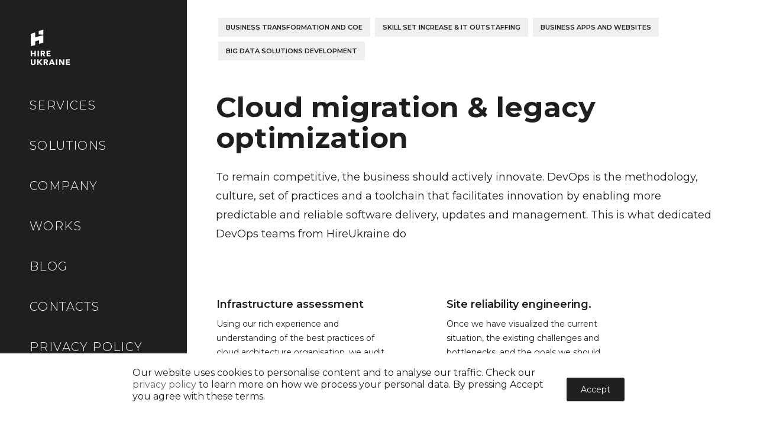

--- FILE ---
content_type: text/html; charset=UTF-8
request_url: https://hireukraine.me/service/cloud-migration-legacy-optimization/
body_size: 6651
content:

<!DOCTYPE html>
<html lang="en">

<head>
    <meta charset="utf-8">

        <meta name="description" content="">

    <meta http-equiv="X-UA-Compatible" content="IE=edge">
    <meta name="viewport" content="width=device-width, initial-scale=1, maximum-scale=1">

    <!-- Google Fonts | Montserrat -->
    <link href="https://fonts.googleapis.com/css?family=Montserrat:100,100i,200,200i,300,300i,400,400i,500,500i,600,600i,700,700i,800,800i,900,900i" rel="stylesheet">

    <!-- Font Awesome -->
    <link rel="stylesheet" href="https://cdnjs.cloudflare.com/ajax/libs/font-awesome/4.7.0/css/font-awesome.min.css">

    <!-- Styles -->

    <!-- Chrome, Firefox OS and Opera -->
    <meta name="theme-color" content="#000">
    <!-- Windows Phone -->
    <meta name="msapplication-navbutton-color" content="#000">
    <!-- iOS Safari -->
    <meta name="apple-mobile-web-app-status-bar-style" content="#000">

    <!-- Google Tag Manager -->
    <script>(function(w,d,s,l,i){w[l]=w[l]||[];w[l].push({'gtm.start':
                new Date().getTime(),event:'gtm.js'});var f=d.getElementsByTagName(s)[0],
            j=d.createElement(s),dl=l!='dataLayer'?'&l='+l:'';j.async=true;j.src=
            'https://www.googletagmanager.com/gtm.js?id='+i+dl;f.parentNode.insertBefore(j,f);
        })(window,document,'script','dataLayer','GTM-TKMBJP9');</script>


    <script async src="https://www.googletagmanager.com/gtag/js?id=G-Q92TT43NNY"></script>
    <script>
        window.dataLayer = window.dataLayer || [];
        function gtag(){dataLayer.push(arguments);}
        gtag('js', new Date());
        gtag('config', 'G-Q92TT43NNY');
    </script>
    <!-- End Google Tag Manager -->

    <script type="text/javascript">
        document.addEventListener( "wpcf7mailsent", function(event) {
            if ('38' == event.detail.contactFormId) {
                ga('send', 'event', 'ContactForm', 'Send');
            }
            if ('251' == event.detail.contactFormId) {
                ga('send', 'event', 'SingleForm', 'Send');
            }
        }, false );
    </script>


<!-- This site is optimized with the Yoast SEO plugin v5.0.1 - https://yoast.com/wordpress/plugins/seo/ -->
<title>Cloud migration &amp; legacy optimization | Hire Ukraine</title>
<link rel="canonical" href="https://hireukraine.me/service/cloud-migration-legacy-optimization/" />
<meta property="og:locale" content="en_US" />
<meta property="og:type" content="article" />
<meta property="og:title" content="Cloud migration &amp; legacy optimization | Hire Ukraine" />
<meta property="og:description" content="To remain competitive, the business should actively innovate. DevOps is the methodology, culture, set of practices and a toolchain that facilitates innovation by enabling more predictable and reliable software delivery, updates and management. This is what dedicated DevOps teams from HireUkraine do" />
<meta property="og:url" content="https://hireukraine.me/service/cloud-migration-legacy-optimization/" />
<meta property="og:site_name" content="Hire Ukraine" />
<meta name="twitter:card" content="summary" />
<meta name="twitter:description" content="To remain competitive, the business should actively innovate. DevOps is the methodology, culture, set of practices and a toolchain that facilitates innovation by enabling more predictable and reliable software delivery, updates and management. This is what dedicated DevOps teams from HireUkraine do" />
<meta name="twitter:title" content="Cloud migration &amp; legacy optimization | Hire Ukraine" />
<!-- / Yoast SEO plugin. -->

<link rel='dns-prefetch' href='//cdnjs.cloudflare.com' />
<link rel='dns-prefetch' href='//s.w.org' />
		<script type="text/javascript">
			window._wpemojiSettings = {"baseUrl":"https:\/\/s.w.org\/images\/core\/emoji\/2.3\/72x72\/","ext":".png","svgUrl":"https:\/\/s.w.org\/images\/core\/emoji\/2.3\/svg\/","svgExt":".svg","source":{"concatemoji":"https:\/\/hireukraine.me\/wp-includes\/js\/wp-emoji-release.min.js?ver=4.8.27"}};
			!function(t,a,e){var r,i,n,o=a.createElement("canvas"),l=o.getContext&&o.getContext("2d");function c(t){var e=a.createElement("script");e.src=t,e.defer=e.type="text/javascript",a.getElementsByTagName("head")[0].appendChild(e)}for(n=Array("flag","emoji4"),e.supports={everything:!0,everythingExceptFlag:!0},i=0;i<n.length;i++)e.supports[n[i]]=function(t){var e,a=String.fromCharCode;if(!l||!l.fillText)return!1;switch(l.clearRect(0,0,o.width,o.height),l.textBaseline="top",l.font="600 32px Arial",t){case"flag":return(l.fillText(a(55356,56826,55356,56819),0,0),e=o.toDataURL(),l.clearRect(0,0,o.width,o.height),l.fillText(a(55356,56826,8203,55356,56819),0,0),e===o.toDataURL())?!1:(l.clearRect(0,0,o.width,o.height),l.fillText(a(55356,57332,56128,56423,56128,56418,56128,56421,56128,56430,56128,56423,56128,56447),0,0),e=o.toDataURL(),l.clearRect(0,0,o.width,o.height),l.fillText(a(55356,57332,8203,56128,56423,8203,56128,56418,8203,56128,56421,8203,56128,56430,8203,56128,56423,8203,56128,56447),0,0),e!==o.toDataURL());case"emoji4":return l.fillText(a(55358,56794,8205,9794,65039),0,0),e=o.toDataURL(),l.clearRect(0,0,o.width,o.height),l.fillText(a(55358,56794,8203,9794,65039),0,0),e!==o.toDataURL()}return!1}(n[i]),e.supports.everything=e.supports.everything&&e.supports[n[i]],"flag"!==n[i]&&(e.supports.everythingExceptFlag=e.supports.everythingExceptFlag&&e.supports[n[i]]);e.supports.everythingExceptFlag=e.supports.everythingExceptFlag&&!e.supports.flag,e.DOMReady=!1,e.readyCallback=function(){e.DOMReady=!0},e.supports.everything||(r=function(){e.readyCallback()},a.addEventListener?(a.addEventListener("DOMContentLoaded",r,!1),t.addEventListener("load",r,!1)):(t.attachEvent("onload",r),a.attachEvent("onreadystatechange",function(){"complete"===a.readyState&&e.readyCallback()})),(r=e.source||{}).concatemoji?c(r.concatemoji):r.wpemoji&&r.twemoji&&(c(r.twemoji),c(r.wpemoji)))}(window,document,window._wpemojiSettings);
		</script>
		<style type="text/css">
img.wp-smiley,
img.emoji {
	display: inline !important;
	border: none !important;
	box-shadow: none !important;
	height: 1em !important;
	width: 1em !important;
	margin: 0 .07em !important;
	vertical-align: -0.1em !important;
	background: none !important;
	padding: 0 !important;
}
</style>
<link rel='stylesheet' id='cf7ic_style-css'  href='https://hireukraine.me/wp-content/plugins/contact-form-7-image-captcha/css/cf7ic-style.css?ver=3.3.7' type='text/css' media='all' />
<link rel='stylesheet' id='contact-form-7-css'  href='https://hireukraine.me/wp-content/plugins/contact-form-7/includes/css/styles.css?ver=5.0.5' type='text/css' media='all' />
<link rel='stylesheet' id='tp_twitter_plugin_css-css'  href='https://hireukraine.me/wp-content/plugins/recent-tweets-widget/tp_twitter_plugin.css?ver=1.0' type='text/css' media='screen' />
<link rel='stylesheet' id='bodhi-svgs-attachment-css'  href='https://hireukraine.me/wp-content/plugins/svg-support/css/svgs-attachment.css?ver=4.8.27' type='text/css' media='all' />
<link rel='stylesheet' id='hire-style-css'  href='https://hireukraine.me/wp-content/themes/hire/style.css?ver=1.0.1' type='text/css' media='all' />
<script type='text/javascript' src='https://hireukraine.me/wp-includes/js/jquery/jquery.js?ver=1.12.4'></script>
<script type='text/javascript' src='https://hireukraine.me/wp-includes/js/jquery/jquery-migrate.min.js?ver=1.4.1'></script>
<script type='text/javascript' src='https://hireukraine.me/wp-content/themes/hire/app/dist/js/scripts.js?ver=6970edc975839'></script>
<script type='text/javascript' src='https://hireukraine.me/wp-content/themes/hire/static/site.js?ver=1.0.0'></script>
<script type='text/javascript' src='https://cdnjs.cloudflare.com/ajax/libs/gsap/1.20.2/TweenMax.min.js?ver=4.8.27'></script>
<link rel='https://api.w.org/' href='https://hireukraine.me/wp-json/' />
<link rel="EditURI" type="application/rsd+xml" title="RSD" href="https://hireukraine.me/xmlrpc.php?rsd" />
<link rel="wlwmanifest" type="application/wlwmanifest+xml" href="https://hireukraine.me/wp-includes/wlwmanifest.xml" /> 
<meta name="generator" content="WordPress 4.8.27" />
<link rel='shortlink' href='https://hireukraine.me/?p=165' />
<link rel="alternate" type="application/json+oembed" href="https://hireukraine.me/wp-json/oembed/1.0/embed?url=https%3A%2F%2Fhireukraine.me%2Fservice%2Fcloud-migration-legacy-optimization%2F" />
<link rel="alternate" type="text/xml+oembed" href="https://hireukraine.me/wp-json/oembed/1.0/embed?url=https%3A%2F%2Fhireukraine.me%2Fservice%2Fcloud-migration-legacy-optimization%2F&#038;format=xml" />
<link rel="icon" href="https://hireukraine.me/wp-content/uploads/2018/11/apple-touch-icon-150x150.png" sizes="32x32" />
<link rel="icon" href="https://hireukraine.me/wp-content/uploads/2018/11/apple-touch-icon.png" sizes="192x192" />
<link rel="apple-touch-icon-precomposed" href="https://hireukraine.me/wp-content/uploads/2018/11/apple-touch-icon.png" />
<meta name="msapplication-TileImage" content="https://hireukraine.me/wp-content/uploads/2018/11/apple-touch-icon.png" />


			</head>

	<body class="service-template-default single single-service postid-165" data-template="base.twig">

    <!-- Google Tag Manager (noscript) -->
    <noscript><iframe src="https://www.googletagmanager.com/ns.html?id=GTM-TKMBJP9"
                      height="0" width="0" style="display:none;visibility:hidden"></iframe></noscript>
    <!-- End Google Tag Manager (noscript) -->

    <div class="wrapper">
        <div class="wrapper-content">

            <div class="aside">
           
                <div class="aside-inner">
                    <div class="aside__logo">
                        <a href="https://hireukraine.me"><img class="desktop-logo" src="https://hireukraine.me/wp-content/themes/hire/app/dist/img/Logo_white.svg" alt="Hire Ukraine"></a>
                        <a href="https://hireukraine.me"><img class="mobile-logo" src="https://hireukraine.me/wp-content/themes/hire/app/dist/img/HU_files/H_white.svg" alt="Hire Ukraine"></a>
                    </div>
                    
                    
    <ul class="aside__navigation">
                    
    <li class="c-nav__item c-nav__item--level-0  menu-item menu-item-type-post_type menu-item-object-page menu-item-28   c-nav__item--id-0">
                    <a href="https://hireukraine.me/services/" class="c-nav__link">
        Services
    </a>
            </li>
                    
    <li class="c-nav__item c-nav__item--level-0  menu-item menu-item-type-post_type menu-item-object-page menu-item-27   c-nav__item--id-1">
                    <a href="https://hireukraine.me/solutions/" class="c-nav__link">
        Solutions
    </a>
            </li>
                    
    <li class="c-nav__item c-nav__item--level-0  menu-item menu-item-type-post_type menu-item-object-page menu-item-26   c-nav__item--id-2">
                    <a href="https://hireukraine.me/company/" class="c-nav__link">
        Company
    </a>
            </li>
                    
    <li class="c-nav__item c-nav__item--level-0  menu-item menu-item-type-post_type menu-item-object-page menu-item-25   c-nav__item--id-3">
                    <a href="https://hireukraine.me/works/" class="c-nav__link">
        Works
    </a>
            </li>
                    
    <li class="c-nav__item c-nav__item--level-0  menu-item menu-item-type-post_type menu-item-object-page menu-item-24   c-nav__item--id-4">
                    <a href="https://hireukraine.me/blog/" class="c-nav__link">
        Blog
    </a>
            </li>
                    
    <li class="c-nav__item c-nav__item--level-0  menu-item menu-item-type-post_type menu-item-object-page menu-item-23   c-nav__item--id-5">
                    <a href="https://hireukraine.me/contacts/" class="c-nav__link">
        Contacts
    </a>
            </li>
                    
    <li class="c-nav__item c-nav__item--level-0  menu-item menu-item-type-post_type menu-item-object-page menu-item-706   c-nav__item--id-6">
                    <a href="https://hireukraine.me/privacy-policy/" class="c-nav__link">
        Privacy Policy
    </a>
            </li>
                    
    <li class="c-nav__item c-nav__item--level-0  menu-item menu-item-type-post_type_archive menu-item-object-vacancies menu-item-709   c-nav__item--id-7">
                    <a href="https://hireukraine.me/vacancies/" class="c-nav__link">
        Vacancies
    </a>
            </li>
            </ul>
                    <div class="typed-elements">
                        <div id="typed-string">
                            <p>Want to Start a Project?</p>
                            <p>Let's start with US!</p>
                        </div>
                        <span id="typed"></span>
                    </div>

                    <button class="hamburger hamburger--slider" type="button">
						<span class="hamburger-box">
							<span class="hamburger-inner"></span>
						</span>
                    </button>
                                            <a  class="btn contact-btn" href="https://hireukraine.me/contacts/">Contact us</a>
                                        
                </div><!--/aside-inner -->

            </div><!--/aside -->


				    <div class="main-content">
        <div id="barba-wrapper">
            <div class="barba-container" data-namespace="sub-navigation">
                <div class="pages-wrapper">
                    <div class="pages__body single-services-body">
                        <div class="category-bar">
                            <ul class="listing--category-bar">
                                                                    <li  ><a href="https://hireukraine.me/service/business-transformation-and-coe/">Business transformation and CoE</a></li>
                                                                    <li  ><a href="https://hireukraine.me/service/skill-set-increase-it-outstaffing/">Skill set increase &#038; IT outstaffing</a></li>
                                                                    <li  ><a href="https://hireukraine.me/service/remote-team-it-staffing/">Business apps and websites</a></li>
                                                                    <li  ><a href="https://hireukraine.me/service/big-data-solutions-development/">Big Data solutions development</a></li>
                                                                    <li  class="active" ><a href="https://hireukraine.me/service/cloud-migration-legacy-optimization/">Cloud migration &#038; legacy optimization</a></li>
                                                            </ul>
                        </div>
                        <div class="title-page">
                            <h1>Cloud migration &#038; legacy optimization</h1>
                        </div>
                        <div class="container description_solution">
                            <p><span style="font-weight: 400;">To remain competitive, the business should actively innovate. DevOps is the methodology, culture, set of practices and a toolchain that facilitates innovation by enabling more predictable and reliable software delivery, updates and management. This is what dedicated DevOps teams from HireUkraine do</span></p>

                        </div>
                        <div class="services_list container">
                                                            <div class="item-service">
                                    <span>
                                        <h6 class="title-service">Infrastructure assessment</h6>
                                        <p class="item-excert">Using our rich experience and understanding of the best practices of cloud architecture organisation, we audit the customer’s existing infrastructure, software architecture, processes and tools.  </p>
                                                                            </span>
                                </div>
                                                            <div class="item-service">
                                    <span>
                                        <h6 class="title-service">Site reliability engineering.</h6>
                                        <p class="item-excert">Once we have visualized the current situation, the existing challenges and bottlenecks, and the goals we should achieve, we design and implement the custom-tailored cloud solutions that will be able to overcome the existing limitations and enable the business to continuously innovate. The tools used are Kubernetes, Terraform, Ansible, GitHub, etc.
</p>
                                                                            </span>
                                </div>
                                                            <div class="item-service">
                                    <span>
                                        <h6 class="title-service">CI/CD pipelines implementation for software delivery.</h6>
                                        <p class="item-excert">Smart logging, monitoring and alerting ensures the system remains operational, cost-efficient and profitable. Automation of routine tasks and minute monitoring of production environments ensure the resources are allocated correctly. This is done by using the DevOps tools like Jenkins, Ansible, CircleCI or Gitlab CI, Prometheus+Grafana+Zabbix or Icinga+Nagios, ELK stack or Sumologic, etc.
</p>
                                                                            </span>
                                </div>
                                                    </div>
                    </div>
                    <ul class="social-list">
                                                    <li>
                                <a href="https://www.linkedin.com/company/hire-ukraine/" target="_blank">
                                    <i class="fa fa-linkedin"></i>
                                </a>
                            </li>
                                                                            <li>
                                <a class="social-list-icon" href="https://www.upwork.com/agencies/~01981e748093ed3946" target="_blank">
                                    <img src="https://hireukraine.me/wp-content/uploads/2020/06/upwork.png" alt="">
                                </a>
                            </li>
                                                    <li>
                                <a class="social-list-icon" href="https://clutch.co/profile/hire-ukraine" target="_blank">
                                    <img src="https://hireukraine.me/wp-content/uploads/2020/06/clutch.svg" alt="">
                                </a>
                            </li>
                                            </ul>
                </div><!-- /pages-wrapper -->
            </div><!-- /barba-container -->
        </div><!-- /barba-wrapper -->
    </div>


					<footer id="footer">
							</footer>
			<script type='text/javascript'>
/* <![CDATA[ */
var wpcf7 = {"apiSettings":{"root":"https:\/\/hireukraine.me\/wp-json\/contact-form-7\/v1","namespace":"contact-form-7\/v1"},"recaptcha":{"messages":{"empty":"Please verify that you are not a robot."}}};
/* ]]> */
</script>
<script type='text/javascript' src='https://hireukraine.me/wp-content/plugins/contact-form-7/includes/js/scripts.js?ver=5.0.5'></script>
<script type='text/javascript' src='https://hireukraine.me/wp-includes/js/wp-embed.min.js?ver=4.8.27'></script>

		        </div>
       </div>
       		<div class="cookie__policy">
			<div class="container__secondary">
				<div class="content_gdpr" id="content_gdpr">
					<div class="message_gdpr">
						<p>Our website uses cookies to personalise content and to analyse our traffic. Check our 			<a href="/privacy-policy" class="">privacy policy</a>
							to learn more on how we process your personal data. By pressing Accept you agree with these terms.</p>
					</div>
					<div class="buttons_gdpr default-flex-block-row">
						<a href="javascript:void(0);" class="accept_gdpr accept_button">Accept</a>
					</div>
				</div>
			</div>
		</div>
		<div class="modal">
		<div class="popup-overlay">
			<div class="popup-container">
				<div class="popup-window">
					<div class="popup-form">
						<div class="close_request">
							<a href="#" class="close_popup"></a>
						</div>
						<div class="title-popup">We can solve your tasks. <br> You just need to send your contacts</div>
						<div class="wrapper_popup_contact">
							<div role="form" class="wpcf7" id="wpcf7-f696-o1" lang="en-US" dir="ltr">
<div class="screen-reader-response"></div>
<form action="/service/cloud-migration-legacy-optimization/" method="post" class="wpcf7-form contact-form popup-contact" novalidate="novalidate">
<div style="display: none;">
<input type="hidden" name="_wpcf7" value="696" />
<input type="hidden" name="_wpcf7_version" value="5.0.5" />
<input type="hidden" name="_wpcf7_locale" value="en_US" />
<input type="hidden" name="_wpcf7_unit_tag" value="wpcf7-f696-o1" />
<input type="hidden" name="_wpcf7_container_post" value="0" />
</div>
<div class="default-form">
<div class="form-group">
 <span class="wpcf7-form-control-wrap your-name"><input type="text" name="your-name" value="" size="40" class="wpcf7-form-control wpcf7-text wpcf7-validates-as-required" aria-required="true" aria-invalid="false" placeholder="Name" /></span>
</div>
<div class="form-group">
    <span class="wpcf7-form-control-wrap your-email"><input type="email" name="your-email" value="" size="40" class="wpcf7-form-control wpcf7-text wpcf7-email wpcf7-validates-as-required wpcf7-validates-as-email" aria-required="true" aria-invalid="false" placeholder="Email" /></span>
</div>
<div class="form-group">
  <span class="wpcf7-form-control-wrap your-message"><textarea name="your-message" cols="40" rows="10" class="wpcf7-form-control wpcf7-textarea" aria-invalid="false" placeholder="Message"></textarea></span>
</div>
<p><input type="submit" value="Contact Us" class="wpcf7-form-control wpcf7-submit" /><br />
<span class="wpcf7-form-control-wrap kc_captcha" data-name="kc_captcha"><span class="wpcf7-form-control wpcf7-radio"><span class="captcha-image" ><span class="cf7ic_instructions">Please prove you are human by selecting the<span> car</span>.</span><label><input type="radio" name="kc_captcha" value="kc_human" /><svg width="50" height="50" aria-hidden="true" role="img" xmlns="http://www.w3.org/2000/svg" viewBox="0 0 512 512"><path fill="currentColor" d="M500 168h-55l-8-21a127 127 0 00-120-83H195a127 127 0 00-120 83l-8 21H12c-8 0-14 8-11 16l8 24a12 12 0 0011 8h29a64 64 0 00-33 56v48c0 16 6 31 16 42v62c0 13 11 24 24 24h48c13 0 24-11 24-24v-40h256v40c0 13 11 24 24 24h48c13 0 24-11 24-24v-62c10-11 16-26 16-42v-48c0-24-13-45-33-56h29a12 12 0 0011-8l8-24c3-8-3-16-11-16zm-365 2c9-25 33-42 60-42h122c27 0 51 17 60 42l15 38H120l15-38zM88 328a32 32 0 010-64c18 0 48 30 48 48s-30 16-48 16zm336 0c-18 0-48 2-48-16s30-48 48-48 32 14 32 32-14 32-32 32z"/></svg></label><label><input type="radio" name="kc_captcha" value="bot" /><svg width="50" height="50" aria-hidden="true" role="img" xmlns="http://www.w3.org/2000/svg" viewBox="0 0 640 512"><path fill="currentColor" d="M192 384h192c53 0 96-43 96-96h32a128 128 0 000-256H120c-13 0-24 11-24 24v232c0 53 43 96 96 96zM512 96a64 64 0 010 128h-32V96h32zm48 384H48c-47 0-61-64-36-64h584c25 0 11 64-36 64z"/></svg></label><label><input type="radio" name="kc_captcha" value="bot" /><svg width="50" height="50" aria-hidden="true" role="img" xmlns="http://www.w3.org/2000/svg" viewBox="0 0 512 512"><path fill="currentColor" d="M350 99c-54 0-98-35-166-35-25 0-47 4-68 12a56 56 0 004-24C118 24 95 1 66 0a56 56 0 00-34 102v386c0 13 11 24 24 24h16c13 0 24-11 24-24v-94c28-12 64-23 114-23 54 0 98 35 166 35 48 0 86-16 122-41 9-6 14-15 14-26V96c0-23-24-39-45-29-35 16-77 32-117 32z"/></svg></label>
    </span>
    <span style="display:none">
        <input type="text" name="kc_honeypot">
    </span></span></span>
 </p></div>
<div class="wpcf7-response-output wpcf7-display-none"></div></form></div>						</div>
					</div>
				</div>
			</div>
		</div>
	</div>
	
	<script defer src="https://static.cloudflareinsights.com/beacon.min.js/vcd15cbe7772f49c399c6a5babf22c1241717689176015" integrity="sha512-ZpsOmlRQV6y907TI0dKBHq9Md29nnaEIPlkf84rnaERnq6zvWvPUqr2ft8M1aS28oN72PdrCzSjY4U6VaAw1EQ==" data-cf-beacon='{"version":"2024.11.0","token":"7fa0cf21d8e24153812df2a365e60bd5","r":1,"server_timing":{"name":{"cfCacheStatus":true,"cfEdge":true,"cfExtPri":true,"cfL4":true,"cfOrigin":true,"cfSpeedBrain":true},"location_startswith":null}}' crossorigin="anonymous"></script>
</body>
</html>


--- FILE ---
content_type: text/css
request_url: https://hireukraine.me/wp-content/themes/hire/style.css?ver=1.0.1
body_size: 839
content:
/*
 * Theme Name: My Timber Starter Theme
 * Description: Starter Theme to use with Timber
 * Author: Upstatement and YOU!
*/
@import url("app/dist/css/main.min.css");
text{
    color: red;
}
.grecaptcha-badge{
    display: none !important;
}

.pages-wrapper .social-list{
    display: flex;
}

.social-list-icon img{
    height: 19px;
    margin-top: 4px;
    display: block;
}

.container__secondary {
    margin: 0 auto;
    padding: 0 27px;
    max-width: 1190px;
}
.cookie__policy {
    position: fixed;
    width: 100%;
    background: #fff;
    z-index: 9999999991;
    bottom: 0;
}
.cookie__policy .content_gdpr {
    display: flex;
    flex-wrap: wrap;
    justify-content: center;
    padding: 17px 0 18px;
}
.content_gdpr .message_gdpr {
    max-width: 734px;
    width: 100%;
    padding: 6px 12px;
    font-size: 14px;
    line-height: 20px;
}

.message_gdpr a{
    opacity: 0.7;
}

.buttons_gdpr {
    display: flex;
    flex-wrap: wrap;
    justify-content: center;
    padding: 6px 12px;
    margin: -5px;
    align-items: center;
}

.buttons_gdpr a.accept_button {
    transition: .5s;
    color: #fff;
    margin: 5px;
    font-size: 14px;
    line-height: 1.2;
    min-width: 98px;
    text-align: center;
    max-width: 120px;
    padding: 12px 10px;
    background-color: #1f1f1f;
    border-radius: 3px;
}

.buttons_gdpr a.accept_button:hover {
    opacity: 0.8;
}

.modal{
    display: none;
}

.showing {
    display: -webkit-box;
    display: -ms-flexbox;
    display: flex;
}

.modal .popup-overlay, .modal-language .popup-overlay {
    position: fixed;
    left: 0;
    top: 0;
    right: 0;
    bottom: 0;
    background: rgba(0, 0, 0, 0.3);
    z-index: 100;
}


.modal .popup-form{
    max-width: 560px;
    height: 100%;
    padding: 0 32px 0 32px;
    background-color: #ffffff;
    /*box-shadow: 0px 6px 26px rgba(0, 0, 0, 0.2);*/
    border-radius: 20px;
    position: relative;
    overflow: hidden;
}

.modal .popup-container, .modal-language .popup-container {
    padding: 30px 15px;
    height: 100%;
    display: -webkit-box;
    display: -ms-flexbox;
    display: flex;
    -webkit-box-pack: center;
    -ms-flex-pack: center;
    justify-content: center;
    -webkit-box-align: center;
    -ms-flex-align: center;
    align-items: center;
}

.modal .popup-container .popup-window, .modal-language .popup-container .popup-window {
    display: -webkit-box;
    display: -webkit-flex;
    display: -moz-box;
    display: -ms-flexbox;
    display: flex;
    -webkit-box-align: center;
    -webkit-align-items: center;
    -moz-box-align: center;
    -ms-flex-align: center;
    /* align-items: center; */
    -webkit-box-pack: center;
    -ms-flex-pack: center;
    justify-content: center;
    width: 100%;
    max-height: 771px;
    overflow-y: auto;
    transition: 0.3s;
}

.modal .popup-container .popup-window .popup-form .close_request {
    position: absolute;
    right: -5px;
    top: -10px;
    display: block;
}

.modal .popup-container .popup-window .popup-form .title-popup, .modal-language .popup-container .popup-window .popup-form .title-popup {
    text-align: center;
    color: #333333;
    font-size: 20px;
    padding-top: 20px;
}

.contact-form.popup-contact input{
    margin: 15px 0;
}

.contact-form.popup-contact textarea {
    margin-top: 20px;
}

.close_popup {
    position: absolute;
    right: 32px;
    top: 32px;
    width: 32px;
    height: 32px;
    opacity: 0.3;
}
.close_popup:hover {
    opacity: 1;
}
.close_popup:before, .close_popup:after {
    position: absolute;
    left: 15px;
    content: ' ';
    height: 33px;
    width: 2px;
    background-color: #333;
}
.close_popup:before {
    transform: rotate(45deg);
}
.close_popup:after {
    transform: rotate(-45deg);
}

@media screen and (max-width: 768px){
    .modal .popup-container .popup-window .popup-form .close_request {
        position: absolute;
        right: -25px;
        top: -15px;
        display: block;
    }
}

.social-list{
    display: flex;
}

--- FILE ---
content_type: text/css
request_url: https://hireukraine.me/wp-content/themes/hire/app/dist/css/main.min.css
body_size: 11312
content:
/*! normalize.css v7.0.0 | MIT License | github.com/necolas/normalize.css */@import url(https://fonts.googleapis.com/css?family=Merriweather);@import url(https://fonts.googleapis.com/css?family=Merriweather);html{line-height:1.15;-ms-text-size-adjust:100%;-webkit-text-size-adjust:100%}body{margin:0}article,aside,footer,header,nav,section{display:block}h1{font-size:2em;margin:.67em 0}figcaption,figure,main{display:block}figure{margin:1em 40px}hr{-webkit-box-sizing:content-box;box-sizing:content-box;height:0;overflow:visible}pre{font-family:monospace,monospace;font-size:1em}a{background-color:transparent;-webkit-text-decoration-skip:objects}abbr[title]{border-bottom:none;text-decoration:underline;-webkit-text-decoration:underline dotted;text-decoration:underline dotted}b,strong{font-weight:inherit}b,strong{font-weight:bolder}code,kbd,samp{font-family:monospace,monospace;font-size:1em}dfn{font-style:italic}mark{background-color:#ff0;color:#000}small{font-size:80%}sub,sup{font-size:75%;line-height:0;position:relative;vertical-align:baseline}sub{bottom:-.25em}sup{top:-.5em}audio,video{display:inline-block}audio:not([controls]){display:none;height:0}img{border-style:none}svg:not(:root){overflow:hidden}button,input,optgroup,select,textarea{font-family:sans-serif;font-size:100%;line-height:1.15;margin:0}button,input{overflow:visible}button,select{text-transform:none}[type=reset],[type=submit],button,html [type=button]{-webkit-appearance:button}[type=button]::-moz-focus-inner,[type=reset]::-moz-focus-inner,[type=submit]::-moz-focus-inner,button::-moz-focus-inner{border-style:none;padding:0}[type=button]:-moz-focusring,[type=reset]:-moz-focusring,[type=submit]:-moz-focusring,button:-moz-focusring{outline:1px dotted ButtonText}fieldset{padding:.35em .75em .625em}legend{-webkit-box-sizing:border-box;box-sizing:border-box;color:inherit;display:table;max-width:100%;padding:0;white-space:normal}progress{display:inline-block;vertical-align:baseline}textarea{overflow:auto}[type=checkbox],[type=radio]{-webkit-box-sizing:border-box;box-sizing:border-box;padding:0}[type=number]::-webkit-inner-spin-button,[type=number]::-webkit-outer-spin-button{height:auto}[type=search]{-webkit-appearance:textfield;outline-offset:-2px}[type=search]::-webkit-search-cancel-button,[type=search]::-webkit-search-decoration{-webkit-appearance:none}::-webkit-file-upload-button{-webkit-appearance:button;font:inherit}details,menu{display:block}summary{display:list-item}canvas{display:inline-block}template{display:none}[hidden]{display:none}/*!
 * fullPage 2.9.4
 * https://github.com/alvarotrigo/fullPage.js
 * MIT licensed
 *
 * Copyright (C) 2013 alvarotrigo.com - A project by Alvaro Trigo
 */.fp-enabled body,html.fp-enabled{margin:0;padding:0;overflow:hidden;-webkit-tap-highlight-color:transparent}#superContainer{height:100%;position:relative;-ms-touch-action:none;touch-action:none}.fp-section{position:relative;-webkit-box-sizing:border-box;box-sizing:border-box}.fp-slide{float:left}.fp-slide,.fp-slidesContainer{height:100%;display:block}.fp-slides{z-index:1;height:100%;overflow:hidden;position:relative;-webkit-transition:all .3s ease-out;-o-transition:all .3s ease-out;transition:all .3s ease-out}.fp-section.fp-table,.fp-slide.fp-table{display:table;table-layout:fixed;width:100%}.fp-tableCell{display:table-cell;vertical-align:middle;width:100%;height:100%}.fp-slidesContainer{float:left;position:relative}.fp-controlArrow{-webkit-user-select:none;-moz-user-select:none;-khtml-user-select:none;-ms-user-select:none;position:absolute;z-index:4;top:50%;cursor:pointer;width:0;height:0;border-style:solid;margin-top:-38px;-webkit-transform:translate3d(0,0,0);-ms-transform:translate3d(0,0,0);transform:translate3d(0,0,0)}.fp-controlArrow.fp-prev{left:15px;width:0;border-width:38.5px 34px 38.5px 0;border-color:transparent #fff transparent transparent}.fp-controlArrow.fp-next{right:15px;border-width:38.5px 0 38.5px 34px;border-color:transparent transparent transparent #fff}.fp-scrollable{overflow:hidden;position:relative}.fp-scroller{overflow:hidden}.iScrollIndicator{border:0!important}.fp-notransition{-webkit-transition:none!important;-o-transition:none!important;transition:none!important}#fp-nav{position:fixed;z-index:100;margin-top:-32px;top:50%;opacity:1;-webkit-transform:translate3d(0,0,0)}#fp-nav.right{right:17px}#fp-nav.left{left:17px}.fp-slidesNav{position:absolute;z-index:4;left:50%;opacity:1;-webkit-transform:translate3d(0,0,0);-ms-transform:translate3d(0,0,0);transform:translate3d(0,0,0)}.fp-slidesNav.bottom{bottom:17px}.fp-slidesNav.top{top:17px}#fp-nav ul,.fp-slidesNav ul{margin:0;padding:0}#fp-nav ul li,.fp-slidesNav ul li{display:block;width:14px;height:13px;margin:7px;position:relative}.fp-slidesNav ul li{display:inline-block}#fp-nav ul li a,.fp-slidesNav ul li a{display:block;position:relative;z-index:1;width:100%;height:100%;cursor:pointer;text-decoration:none}#fp-nav ul li a.active span,#fp-nav ul li:hover a.active span,.fp-slidesNav ul li a.active span,.fp-slidesNav ul li:hover a.active span{height:12px;width:12px;margin:-6px 0 0 -6px;-webkit-border-radius:100%;border-radius:100%}#fp-nav ul li a span,.fp-slidesNav ul li a span{-webkit-border-radius:50%;border-radius:50%;position:absolute;z-index:1;height:4px;width:4px;border:0;background:#333;left:50%;top:50%;margin:-2px 0 0 -2px;-webkit-transition:all .1s ease-in-out;-o-transition:all .1s ease-in-out;transition:all .1s ease-in-out}#fp-nav ul li:hover a span,.fp-slidesNav ul li:hover a span{width:10px;height:10px;margin:-5px 0 0 -5px}#fp-nav ul li .fp-tooltip{position:absolute;top:-2px;color:#fff;font-size:14px;font-family:arial,helvetica,sans-serif;white-space:nowrap;max-width:220px;overflow:hidden;display:block;opacity:0;width:0;cursor:pointer}#fp-nav ul li:hover .fp-tooltip,#fp-nav.fp-show-active a.active+.fp-tooltip{-webkit-transition:opacity .2s ease-in;-o-transition:opacity .2s ease-in;transition:opacity .2s ease-in;width:auto;opacity:1}#fp-nav ul li .fp-tooltip.right{right:20px}#fp-nav ul li .fp-tooltip.left{left:20px}.fp-auto-height .fp-slide,.fp-auto-height .fp-tableCell,.fp-auto-height.fp-section{height:auto!important}.fp-responsive .fp-auto-height-responsive .fp-slide,.fp-responsive .fp-auto-height-responsive .fp-tableCell,.fp-responsive .fp-auto-height-responsive.fp-section{height:auto!important}.hamburger{padding:15px 15px;display:inline-block;cursor:pointer;-webkit-transition-property:opacity,-webkit-filter;transition-property:opacity,-webkit-filter;-o-transition-property:opacity,filter;transition-property:opacity,filter;transition-property:opacity,filter,-webkit-filter;-webkit-transition-duration:.15s;-o-transition-duration:.15s;transition-duration:.15s;-webkit-transition-timing-function:linear;-o-transition-timing-function:linear;transition-timing-function:linear;font:inherit;color:inherit;text-transform:none;background-color:transparent;border:0;margin:0;overflow:visible}.hamburger:hover{opacity:.7}.hamburger-box{width:40px;height:24px;display:inline-block;position:relative}.hamburger-inner{display:block;top:50%;margin-top:-2px}.hamburger-inner,.hamburger-inner::after,.hamburger-inner::before{width:33px;height:4px;background-color:#fff;position:absolute;-webkit-transition-property:-webkit-transform;transition-property:-webkit-transform;-o-transition-property:transform;transition-property:transform;transition-property:transform,-webkit-transform;-webkit-transition-duration:.15s;-o-transition-duration:.15s;transition-duration:.15s;-webkit-transition-timing-function:ease;-o-transition-timing-function:ease;transition-timing-function:ease}.hamburger-inner::after,.hamburger-inner::before{content:"";display:block}.hamburger-inner::before{top:-10px}.hamburger-inner::after{bottom:-10px}.hamburger--slider .hamburger-inner{top:2px}.hamburger--slider .hamburger-inner::before{top:10px;-webkit-transition-property:opacity,-webkit-transform;transition-property:opacity,-webkit-transform;-o-transition-property:transform,opacity;transition-property:transform,opacity;transition-property:transform,opacity,-webkit-transform;-webkit-transition-timing-function:ease;-o-transition-timing-function:ease;transition-timing-function:ease;-webkit-transition-duration:.15s;-o-transition-duration:.15s;transition-duration:.15s}.hamburger--slider .hamburger-inner::after{top:20px}.hamburger--slider.is-active .hamburger-inner{-webkit-transform:translate3d(0,10px,0) rotate(45deg);transform:translate3d(0,10px,0) rotate(45deg)}.hamburger--slider.is-active .hamburger-inner::before{-webkit-transform:rotate(-45deg) translate3d(-5.71429px,-6px,0);transform:rotate(-45deg) translate3d(-5.71429px,-6px,0);opacity:0}.hamburger--slider.is-active .hamburger-inner::after{-webkit-transform:translate3d(0,-20px,0) rotate(-90deg);transform:translate3d(0,-20px,0) rotate(-90deg)}.hamburger--slider-r .hamburger-inner{top:2px}.hamburger--slider-r .hamburger-inner::before{top:10px;-webkit-transition-property:opacity,-webkit-transform;transition-property:opacity,-webkit-transform;-o-transition-property:transform,opacity;transition-property:transform,opacity;transition-property:transform,opacity,-webkit-transform;-webkit-transition-timing-function:ease;-o-transition-timing-function:ease;transition-timing-function:ease;-webkit-transition-duration:.15s;-o-transition-duration:.15s;transition-duration:.15s}.hamburger--slider-r .hamburger-inner::after{top:20px}.hamburger--slider-r.is-active .hamburger-inner{-webkit-transform:translate3d(0,10px,0) rotate(-45deg);transform:translate3d(0,10px,0) rotate(-45deg)}.hamburger--slider-r.is-active .hamburger-inner::before{-webkit-transform:rotate(45deg) translate3d(5.71429px,-6px,0);transform:rotate(45deg) translate3d(5.71429px,-6px,0);opacity:0}.hamburger--slider-r.is-active .hamburger-inner::after{-webkit-transform:translate3d(0,-20px,0) rotate(90deg);transform:translate3d(0,-20px,0) rotate(90deg)}.slick-slider{position:relative;display:block;-webkit-box-sizing:border-box;box-sizing:border-box;-webkit-user-select:none;-moz-user-select:none;-ms-user-select:none;user-select:none;-webkit-touch-callout:none;-khtml-user-select:none;-ms-touch-action:pan-y;touch-action:pan-y;-webkit-tap-highlight-color:transparent}.slick-list{position:relative;display:block;overflow:hidden;margin:0;padding:0}.slick-list:focus{outline:0}.slick-list.dragging{cursor:pointer;cursor:hand}.slick-slider .slick-list,.slick-slider .slick-track{-webkit-transform:translate3d(0,0,0);-ms-transform:translate3d(0,0,0);transform:translate3d(0,0,0)}.slick-track{position:relative;top:0;left:0;display:block;margin-left:auto;margin-right:auto}.slick-track:after,.slick-track:before{display:table;content:''}.slick-track:after{clear:both}.slick-loading .slick-track{visibility:hidden}.slick-slide{display:none;float:left;height:100%;min-height:1px}[dir=rtl] .slick-slide{float:right}.slick-slide img{display:block}.slick-slide.slick-loading img{display:none}.slick-slide.dragging img{pointer-events:none}.slick-initialized .slick-slide{display:block}.slick-loading .slick-slide{visibility:hidden}.slick-vertical .slick-slide{display:block;height:auto;border:1px solid transparent}.slick-arrow.slick-hidden{display:none}.owl-carousel,.owl-carousel .owl-item{-webkit-tap-highlight-color:transparent;position:relative}.owl-carousel{display:none;width:100%;z-index:1}.owl-carousel .owl-stage{position:relative;-ms-touch-action:pan-Y;-moz-backface-visibility:hidden}.owl-carousel .owl-stage:after{content:".";display:block;clear:both;visibility:hidden;line-height:0;height:0}.owl-carousel .owl-stage-outer{position:relative;overflow:hidden;-webkit-transform:translate3d(0,0,0)}.owl-carousel .owl-item,.owl-carousel .owl-wrapper{-webkit-backface-visibility:hidden;-moz-backface-visibility:hidden;-ms-backface-visibility:hidden;-webkit-transform:translate3d(0,0,0);-moz-transform:translate3d(0,0,0);-ms-transform:translate3d(0,0,0)}.owl-carousel .owl-item{min-height:1px;float:left;-webkit-backface-visibility:hidden;-webkit-touch-callout:none}.owl-carousel .owl-item img{display:block;width:100%}.owl-carousel .owl-dots.disabled,.owl-carousel .owl-nav.disabled{display:none}.no-js .owl-carousel,.owl-carousel.owl-loaded{display:block}.owl-carousel .owl-dot,.owl-carousel .owl-nav .owl-next,.owl-carousel .owl-nav .owl-prev{cursor:pointer;cursor:hand;-webkit-user-select:none;-moz-user-select:none;-ms-user-select:none;user-select:none}.owl-carousel.owl-loading{opacity:0;display:block}.owl-carousel.owl-hidden{opacity:0}.owl-carousel.owl-refresh .owl-item{visibility:hidden}.owl-carousel.owl-drag .owl-item{-webkit-user-select:none;-moz-user-select:none;-ms-user-select:none;user-select:none}.owl-carousel.owl-grab{cursor:move;cursor:-webkit-grab;cursor:grab}.owl-carousel.owl-rtl{direction:rtl}.owl-carousel.owl-rtl .owl-item{float:right}.owl-carousel .animated{-webkit-animation-duration:1s;animation-duration:1s;-webkit-animation-fill-mode:both;animation-fill-mode:both}.owl-carousel .owl-animated-in{z-index:0}.owl-carousel .owl-animated-out{z-index:1}.owl-carousel .fadeOut{-webkit-animation-name:fadeOut;animation-name:fadeOut}@-webkit-keyframes fadeOut{0%{opacity:1}100%{opacity:0}}@keyframes fadeOut{0%{opacity:1}100%{opacity:0}}.owl-height{-webkit-transition:height .5s ease-in-out;-o-transition:height .5s ease-in-out;transition:height .5s ease-in-out}.owl-carousel .owl-item .owl-lazy{opacity:0;-webkit-transition:opacity .4s ease;-o-transition:opacity .4s ease;transition:opacity .4s ease}.owl-carousel .owl-item img.owl-lazy{-webkit-transform-style:preserve-3d;transform-style:preserve-3d}.owl-carousel .owl-video-wrapper{position:relative;height:100%;background:#000}.owl-carousel .owl-video-play-icon{position:absolute;height:80px;width:80px;left:50%;top:50%;margin-left:-40px;margin-top:-40px;background:url(owl.video.play.png) no-repeat;cursor:pointer;z-index:1;-webkit-backface-visibility:hidden;-webkit-transition:-webkit-transform .1s ease;transition:-webkit-transform .1s ease;-o-transition:transform .1s ease;transition:transform .1s ease;transition:transform .1s ease,-webkit-transform .1s ease}.owl-carousel .owl-video-play-icon:hover{-ms-transform:scale(1.3,1.3);-webkit-transform:scale(1.3,1.3);transform:scale(1.3,1.3)}.owl-carousel .owl-video-playing .owl-video-play-icon,.owl-carousel .owl-video-playing .owl-video-tn{display:none}.owl-carousel .owl-video-tn{opacity:0;height:100%;background-position:center center;background-repeat:no-repeat;-webkit-background-size:contain;background-size:contain;-webkit-transition:opacity .4s ease;-o-transition:opacity .4s ease;transition:opacity .4s ease}.owl-carousel .owl-video-frame{position:relative;z-index:1;height:100%;width:100%}*{-webkit-box-sizing:border-box;box-sizing:border-box}:after,:before{-webkit-box-sizing:border-box;box-sizing:border-box}::-webkit-input-placeholder{color:#666;opacity:1;font-size:14px;letter-spacing:1px;color:#606060;font-weight:300;text-indent:0;-webkit-transition:text-indent .3s ease;-o-transition:text-indent .3s ease;transition:text-indent .3s ease}:-moz-placeholder{color:#666;opacity:1;font-size:14px;letter-spacing:1px;color:#606060;font-weight:300;text-indent:0;-webkit-transition:text-indent .3s ease;-o-transition:text-indent .3s ease;transition:text-indent .3s ease}::-moz-placeholder{color:#666;opacity:1;font-size:14px;letter-spacing:1px;color:#606060;font-weight:300;text-indent:0;-webkit-transition:text-indent .3s ease;-o-transition:text-indent .3s ease;transition:text-indent .3s ease}:-ms-input-placeholder{color:#666;opacity:1;font-size:14px;letter-spacing:1px;color:#606060;font-weight:300;text-indent:0;-webkit-transition:text-indent .3s ease;-o-transition:text-indent .3s ease;transition:text-indent .3s ease}.black-form input::-webkit-input-placeholder{color:#fff}.black-form input:-moz-placeholder{color:#fff}.black-form input::-moz-placeholder{color:#fff}.black-form input:-ms-input-placeholder{color:#fff}.black-form textarea::-webkit-input-placeholder{color:#fff}.black-form textarea:-moz-placeholder{color:#fff}.black-form textarea::-moz-placeholder{color:#fff}.black-form textarea:-ms-input-placeholder{color:#fff}input:focus::-webkit-input-placeholder,textarea:focus::-webkit-input-placeholder{text-indent:-100px}input:focus::-moz-placeholder,textarea:focus::-moz-placeholder{text-indent:-100px}input:focus:-moz-placeholder,textarea:focus:-moz-placeholder{text-indent:-100px}input:focus:-ms-input-placeholder,textarea:focus:-ms-input-placeholder{text-indent:-100px}body input:focus:required:invalid,body textarea:focus:required:invalid{color:#666}body input:required:valid,body textarea:required:valid{color:#666}input,select,textarea{width:100%;border:0;border-bottom:2px solid #1f1f1f;margin:30px 0;outline:0;background-color:transparent}input,select{height:40px}textarea{resize:none;height:100px}input[type=submit]{height:66px;border:solid 1px #1f1f1f;background-color:transparent;font-size:14px;letter-spacing:1px;text-transform:uppercase;font-weight:700;cursor:pointer;-webkit-transition:all .1s ease;-o-transition:all .1s ease;transition:all .1s ease}input[type=submit]:hover{background-color:#1f1f1f;color:#fff}body,html{height:100%}body{font-size:16px;font-weight:400;min-width:320px;position:relative;line-height:1.65;font-family:Montserrat,sans-serif;overflow-x:hidden;opacity:1;color:#1f1f1f;-webkit-font-smoothing:antialiased}h1,h2,h3,h4,h5,h6{line-height:1.1}h1{font-size:72px;margin-bottom:.4em;margin-top:0}h2{margin-top:.1em;font-size:48px;margin-bottom:.5em}h3{margin-top:.5em;font-size:36px;margin-bottom:.57143em}h4{font-size:22px;margin-bottom:.66666em}h5{font-size:20px;margin-bottom:.8em}h6{font-size:18px;margin-bottom:1em;font-weight:500}p{margin-top:0;font-size:16px}h1+h2,h2+h3,h3+h4,h4+h5,h5+h6{margin-top:1em}p+h6{margin-top:30px}.img-responsive{display:block;max-width:100%;height:auto}img{max-width:100%}img:focus{outline:0}ul{list-style-type:none;padding-left:0;margin:0}ul:not([class]){list-style-type:disc;padding-left:auto}a{color:inherit;text-decoration:none}a:hover{color:inherit;text-decoration:none}a:focus{color:inherit}button:focus{outline:0}.btn{display:block;text-transform:uppercase;font-size:14px;font-weight:500;padding:25px 0;text-align:center;border:1px solid #fff;line-height:1;width:100%;-webkit-transition:all .2s ease;-o-transition:all .2s ease;transition:all .2s ease}.btn:hover{color:#1f1f1f;background-color:#fff}.more-btn{letter-spacing:2px;font-size:12px;color:#f07373;font-weight:500;margin-bottom:20px;display:inline-block}@media screen and (min-width:1200px){.description_solution{width:100%;max-width:841px}}.description_solution p{font-size:18px;font-weight:400;color:#1f1f1f}.container{width:60vw}.sub-title{text-align:center;font-size:14px;letter-spacing:3px;color:#606060;text-transform:uppercase;font-weight:300}.contact-btn{width:236px}.wrapper{padding-left:315px}.single-wrapper{padding-left:0}.aside{background-color:#1f1f1f;height:100vh;width:316px;position:fixed;float:left;padding:50px 40px 50px 50px;color:#fff;z-index:11;will-change:transform;-moz-user-select:none;-webkit-user-select:none;-ms-user-select:none;user-select:none;left:0}.aside .contact-btn{width:220px}.aside-inner{display:-webkit-box;display:-webkit-flex;display:-ms-flexbox;display:flex;-webkit-box-orient:vertical;-webkit-box-direction:normal;-webkit-flex-direction:column;-ms-flex-direction:column;flex-direction:column;-webkit-box-pack:start;-webkit-justify-content:flex-start;-ms-flex-pack:start;justify-content:flex-start;-webkit-box-align:start;-webkit-align-items:flex-start;-ms-flex-align:start;align-items:flex-start;height:100%}.aside__logo{width:70px;outline:0;margin-bottom:6px}.aside__navigation{font-size:20px;font-weight:300;letter-spacing:1.4px;width:100%;-webkit-box-flex:3;-webkit-flex-grow:3;-ms-flex-positive:3;flex-grow:3}.aside__navigation.hover a{color:#828282}.aside__navigation li{margin:35px 0;display:block}.aside__navigation li.current-link a::before,.aside__navigation li.is-active a::before{left:0;width:100%}.aside__navigation li.hover a{color:#828282}.aside__navigation li.hover a::after,.aside__navigation li.hover a::before{background:#828282}.aside__navigation a{text-transform:uppercase;position:relative;display:inline-block;color:#fff;-webkit-transition:all .2s ease-in-out;-o-transition:all .2s ease-in-out;transition:all .2s ease-in-out;outline:0}.aside__navigation a:hover{color:#fff}.aside__navigation a::after,.aside__navigation a::before{content:"";position:absolute;width:0%;height:1px;top:50%;-webkit-transform:translate(0,-50%);-ms-transform:translate(0,-50%);transform:translate(0,-50%);margin-top:-.5px;background:#fff}.aside__navigation a::before{left:-110%;-webkit-transition:all .5s cubic-bezier(.22,.61,.36,1);-o-transition:all .5s cubic-bezier(.22,.61,.36,1);transition:all .5s cubic-bezier(.22,.61,.36,1)}.aside__navigation a::after{right:2.5px;background:#fff;-webkit-transition:width .8s cubic-bezier(.22,.61,.36,1);-o-transition:width .8s cubic-bezier(.22,.61,.36,1);transition:width .8s cubic-bezier(.22,.61,.36,1)}.aside__navigation a:hover::before{background:#fff;width:100%}.aside__navigation a:hover::after{background:0 0;-webkit-transition:0s;-o-transition:0s;transition:0s}.aside .mobile-logo{display:none}.hamburger{display:none;line-height:1}.typed-elements{font-size:36px;font-weight:700;height:150px;width:100%;line-height:1.2;margin-bottom:20px}.main-content{-webkit-transition:width .3s ease;-o-transition:width .3s ease;transition:width .3s ease;will-change:width;right:0;position:relative}.barba-container{position:relative}.section{padding:50px 0 0}.section-header{padding-left:97px}.section-header p{font-size:18px;font-weight:300}.section .first-title{width:530px;line-height:1.78}.section-first{-webkit-background-size:cover;background-size:cover;background-position:top left;color:#fff;padding-top:7vw}.section-first h1{font-weight:700;margin-bottom:.7em}.section-first .section-header{position:relative}.hu-cat{display:-webkit-box;display:-webkit-flex;display:-ms-flexbox;display:flex;-webkit-flex-wrap:wrap;-ms-flex-wrap:wrap;flex-wrap:wrap;position:absolute;width:100%;bottom:0;overflow:hidden}.hu-cat li{-webkit-box-flex:1;-webkit-flex:1;-ms-flex:1;flex:1;padding:2vw 2vw;text-align:center;background-color:rgba(140,140,140,.16);-webkit-transition:background-color .2s ease;-o-transition:background-color .2s ease;transition:background-color .2s ease}.hu-cat li:not(:last-child){margin-right:2px}.hu-cat li:hover{background-color:rgba(255,255,255,.12)}.hu-cat__logo{width:70px;margin:0 auto;margin-bottom:40px}.hu-cat__logo img{width:100%}.hu-cat__title p{font-size:12px;line-height:1.42;letter-spacing:.9px;text-transform:uppercase}.section-second{padding-right:0;padding-top:65px}.section-second .section-header{margin-bottom:30px;padding-left:97px;padding-right:12px}.section .flex-container{padding-left:0}.home-portfolio{margin-top:50px}.home-portfolio__item{width:50vw}.home-portfolio .owl-stage-outer{padding:50px 0}@media (min-width:550px) and (max-width:768px){.home-portfolio .owl-stage-outer{height:450px}}.home-portfolio .owl-stage{left:-7vw}.home-portfolio .owl-item{opacity:.3;-webkit-transition:opacity .3s ease;-o-transition:opacity .3s ease;transition:opacity .3s ease}.home-portfolio .owl-item.center{opacity:1}.home-portfolio .owl-item.center .img-holder{-webkit-box-shadow:0 17px 37px 2px rgba(0,0,0,.25);box-shadow:0 17px 37px 2px rgba(0,0,0,.25)}.home-portfolio .owl-item.center span{opacity:1}.home-portfolio .owl-item.center a{pointer-events:auto}.home-portfolio .owl-item.center img{opacity:1}.home-portfolio .owl-item .img-holder{-webkit-border-radius:5px;border-radius:5px;-webkit-transition:-webkit-box-shadow .3s ease;transition:-webkit-box-shadow .3s ease;-o-transition:box-shadow .3s ease;transition:box-shadow .3s ease;transition:box-shadow .3s ease,-webkit-box-shadow .3s ease;will-change:transform;background-color:#f2f2f2}.home-portfolio .owl-item a{pointer-events:none;display:block}.home-portfolio .owl-item a img{max-width:100%;width:auto;-webkit-border-radius:5px;border-radius:5px;max-height:640px}.home-portfolio span{font-size:14px;font-weight:300;color:#606060;display:block;margin-bottom:15px;-webkit-transition:all 1s ease;-o-transition:all 1s ease;transition:all 1s ease;opacity:0;text-align:left}@media screen and (max-width:610px){.home-portfolio span{font-size:13px}}.home-portfolio .owl-nav>div{position:absolute;height:100%;top:0}.home-portfolio .owl-nav>div .fa{font-size:30px;color:#ddd}.home-portfolio .owl-prev{left:0;width:5vw}.home-portfolio .owl-next{width:18vw;right:0}.home-portfolio .owl-dots{text-align:center;margin-top:20px}.home-portfolio .owl-dot{width:10px;height:10px;background-color:#1f1f1f;opacity:.5;margin-right:10px;display:inline-block;-webkit-border-radius:50%;border-radius:50%}.home-portfolio .owl-dot.active{opacity:1}.section-third{display:-webkit-box;display:-webkit-flex;display:-ms-flexbox;display:flex;-webkit-box-orient:vertical;-webkit-box-direction:normal;-webkit-flex-direction:column;-ms-flex-direction:column;flex-direction:column;-webkit-box-pack:justify;-webkit-justify-content:space-between;-ms-flex-pack:justify;justify-content:space-between;padding:50px 0 55px 100px}.section-third .section-header{padding-left:0}.section-third .list{margin-top:10px;-webkit-box-flex:3;-webkit-flex-grow:3;-ms-flex-positive:3;flex-grow:3}.list{display:-webkit-box;display:-webkit-flex;display:-ms-flexbox;display:flex;-webkit-box-pack:justify;-webkit-justify-content:space-between;-ms-flex-pack:justify;justify-content:space-between;margin-top:-9vw}.list__item li{font-size:14px;font-weight:300;color:#1f1f1f;line-height:1.7}.social-list li{display:inline-block;border-bottom:3px solid transparent;-webkit-transition:all .2s ease;-o-transition:all .2s ease;transition:all .2s ease;padding-bottom:10px}.social-list li:not(:last-child){margin-right:28px}.social-list li:hover{border-bottom:3px solid #000}.social-list li .fa{font-size:16px}.footer .container{max-width:1110px}.footer p{font-size:12px;color:#1f1f1f;font-weight:300;line-height:24px;margin:15px 0;border-top:2px solid #ddd;padding-top:15px}.page-id-33 .wrapper,.single-work .wrapper{padding-left:0}.not-found-page{display:-webkit-box;display:-webkit-flex;display:-ms-flexbox;display:flex;-webkit-box-orient:vertical;-webkit-box-direction:normal;-webkit-flex-direction:column;-ms-flex-direction:column;flex-direction:column;-webkit-box-pack:justify;-webkit-justify-content:space-between;-ms-flex-pack:justify;justify-content:space-between;height:100%;color:#fff;text-align:center}.not-found-top{background-color:#1f1f1f;width:100%;height:80%;display:-webkit-box;display:-webkit-flex;display:-ms-flexbox;display:flex;-webkit-box-orient:vertical;-webkit-box-direction:normal;-webkit-flex-direction:column;-ms-flex-direction:column;flex-direction:column;-webkit-justify-content:space-around;-ms-flex-pack:distribute;justify-content:space-around;padding:50px 20px}.not-found-top h1{font-size:288px;font-weight:200;margin:0;line-height:1}.not-found-top .contact-btn{margin:50px auto 0}.not-found-top p{font-size:36px;font-weight:300}.not-found-bottom{height:20%;padding:10px;color:#1f1f1f;display:-webkit-box;display:-webkit-flex;display:-ms-flexbox;display:flex;-webkit-box-pack:center;-webkit-justify-content:center;-ms-flex-pack:center;justify-content:center;-webkit-box-align:center;-webkit-align-items:center;-ms-flex-align:center;align-items:center}.not-found-bottom .social-list li{padding-bottom:0}.contacts-single-back,.work-single-back{width:30px}.not-found-logo{position:absolute;left:20px;top:20px}.hidden-btn{opacity:0}.mouse{background:#4e5559 -webkit-gradient(linear,left top,left bottom,from(transparent),color-stop(50%,transparent),color-stop(50%,#fff),to(#fff));background:#4e5559 -webkit-linear-gradient(transparent 0,transparent 50%,#fff 50%,#fff 100%);background:#4e5559 -o-linear-gradient(transparent 0,transparent 50%,#fff 50%,#fff 100%);background:#4e5559 linear-gradient(transparent 0,transparent 50%,#fff 50%,#fff 100%);position:absolute;top:50%;right:30px;margin-top:44px;width:23px;height:39px;-webkit-border-radius:100px;border-radius:100px;-webkit-background-size:100% 200%;background-size:100% 200%;-webkit-animation:colorSlide 5s linear infinite,nudgeMouse 5s ease-out infinite;animation:colorSlide 5s linear infinite,nudgeMouse 5s ease-out infinite}.mouse:after,.mouse:before{content:"";position:absolute;top:0;right:0;bottom:0;left:0;margin:auto}.mouse:before{width:19px;height:35px;background-color:#888;-webkit-border-radius:100px;border-radius:100px}.mouse:after{background-color:#fff;width:7px;height:7px;-webkit-border-radius:100%;border-radius:100%;-webkit-animation:trackBallSlide 5s linear infinite;animation:trackBallSlide 5s linear infinite}@-webkit-keyframes colorSlide{0%{background-position:0 100%}20%{background-position:0 0}21%{background-color:#4e5559}29.99%{background-color:#fff;background-position:0 0}30%{background-color:#4e5559;background-position:0 100%}50%{background-position:0 0}51%{background-color:#4e5559}59%{background-color:#fff;background-position:0 0}60%{background-color:#4e5559;background-position:0 100%}80%{background-position:0 0}81%{background-color:#4e5559}100%,90%{background-color:#fff}}@keyframes colorSlide{0%{background-position:0 100%}20%{background-position:0 0}21%{background-color:#4e5559}29.99%{background-color:#fff;background-position:0 0}30%{background-color:#4e5559;background-position:0 100%}50%{background-position:0 0}51%{background-color:#4e5559}59%{background-color:#fff;background-position:0 0}60%{background-color:#4e5559;background-position:0 100%}80%{background-position:0 0}81%{background-color:#4e5559}100%,90%{background-color:#fff}}@-webkit-keyframes trackBallSlide{0%{opacity:1;-webkit-transform:scale(1) translateY(-8px);transform:scale(1) translateY(-8px)}6%{opacity:1;-webkit-transform:scale(.9) translateY(2px);transform:scale(.9) translateY(2px)}14%{opacity:0;-webkit-transform:scale(.4) translateY(16px);transform:scale(.4) translateY(16px)}15%,19%{opacity:0;-webkit-transform:scale(.4) translateY(-8px);transform:scale(.4) translateY(-8px)}28%,29.99%{opacity:1;-webkit-transform:scale(1) translateY(-8px);transform:scale(1) translateY(-8px)}30%{opacity:1;-webkit-transform:scale(1) translateY(-8px);transform:scale(1) translateY(-8px)}36%{opacity:1;-webkit-transform:scale(.9) translateY(2px);transform:scale(.9) translateY(2px)}44%{opacity:0;-webkit-transform:scale(.4) translateY(16px);transform:scale(.4) translateY(16px)}45%,49%{opacity:0;-webkit-transform:scale(.4) translateY(-8px);transform:scale(.4) translateY(-8px)}58%,59.99%{opacity:1;-webkit-transform:scale(1) translateY(-8px);transform:scale(1) translateY(-8px)}60%{opacity:1;-webkit-transform:scale(1) translateY(-8px);transform:scale(1) translateY(-8px)}66%{opacity:1;-webkit-transform:scale(.9) translateY(2px);transform:scale(.9) translateY(2px)}74%{opacity:0;-webkit-transform:scale(.4) translateY(16px);transform:scale(.4) translateY(16px)}75%,79%{opacity:0;-webkit-transform:scale(.4) translateY(-8px);transform:scale(.4) translateY(-8px)}100%,88%{opacity:1;-webkit-transform:scale(1) translateY(-8px);transform:scale(1) translateY(-8px)}}@keyframes trackBallSlide{0%{opacity:1;-webkit-transform:scale(1) translateY(-8px);transform:scale(1) translateY(-8px)}6%{opacity:1;-webkit-transform:scale(.9) translateY(2px);transform:scale(.9) translateY(2px)}14%{opacity:0;-webkit-transform:scale(.4) translateY(16px);transform:scale(.4) translateY(16px)}15%,19%{opacity:0;-webkit-transform:scale(.4) translateY(-8px);transform:scale(.4) translateY(-8px)}28%,29.99%{opacity:1;-webkit-transform:scale(1) translateY(-8px);transform:scale(1) translateY(-8px)}30%{opacity:1;-webkit-transform:scale(1) translateY(-8px);transform:scale(1) translateY(-8px)}36%{opacity:1;-webkit-transform:scale(.9) translateY(2px);transform:scale(.9) translateY(2px)}44%{opacity:0;-webkit-transform:scale(.4) translateY(16px);transform:scale(.4) translateY(16px)}45%,49%{opacity:0;-webkit-transform:scale(.4) translateY(-8px);transform:scale(.4) translateY(-8px)}58%,59.99%{opacity:1;-webkit-transform:scale(1) translateY(-8px);transform:scale(1) translateY(-8px)}60%{opacity:1;-webkit-transform:scale(1) translateY(-8px);transform:scale(1) translateY(-8px)}66%{opacity:1;-webkit-transform:scale(.9) translateY(2px);transform:scale(.9) translateY(2px)}74%{opacity:0;-webkit-transform:scale(.4) translateY(16px);transform:scale(.4) translateY(16px)}75%,79%{opacity:0;-webkit-transform:scale(.4) translateY(-8px);transform:scale(.4) translateY(-8px)}100%,88%{opacity:1;-webkit-transform:scale(1) translateY(-8px);transform:scale(1) translateY(-8px)}}@-webkit-keyframes nudgeMouse{0%{-webkit-transform:translateY(0);transform:translateY(0)}20%{-webkit-transform:translateY(8px);transform:translateY(8px)}30%{-webkit-transform:translateY(0);transform:translateY(0)}50%{-webkit-transform:translateY(8px);transform:translateY(8px)}60%{-webkit-transform:translateY(0);transform:translateY(0)}80%{-webkit-transform:translateY(8px);transform:translateY(8px)}90%{-webkit-transform:translateY(0);transform:translateY(0)}}@keyframes nudgeMouse{0%{-webkit-transform:translateY(0);transform:translateY(0)}20%{-webkit-transform:translateY(8px);transform:translateY(8px)}30%{-webkit-transform:translateY(0);transform:translateY(0)}50%{-webkit-transform:translateY(8px);transform:translateY(8px)}60%{-webkit-transform:translateY(0);transform:translateY(0)}80%{-webkit-transform:translateY(8px);transform:translateY(8px)}90%{-webkit-transform:translateY(0);transform:translateY(0)}}.pages-wrapper{display:-webkit-box;display:-webkit-flex;display:-ms-flexbox;display:flex;-webkit-box-orient:vertical;-webkit-box-direction:normal;-webkit-flex-direction:column;-ms-flex-direction:column;flex-direction:column;min-height:100vh;height:100%}.pages-wrapper .social-list{margin:35px 0 45px;padding-left:97px}.pages__header{border-bottom:solid 1px #e6e6e6;padding-left:97px}.pages__header ul li{display:inline-block;margin-right:3vw;letter-spacing:.9px;color:#606060;font-weight:400;font-size:12px;position:relative;text-transform:uppercase}.pages__header ul li:hover a{color:#000}.pages__header ul li a{padding:20px 0;display:block;color:#606060;letter-spacing:.9px}@media only screen and (min-device-width:1200px) and (max-device-width:1700px){.pages__header ul li a{padding:10px 0;word-break:break-word;max-width:170px}}.pages__header ul li::after{content:'';width:0%;height:3px;position:absolute;background-color:#494949;bottom:-1px;right:50%;-webkit-transform:translate(50%,0);-ms-transform:translate(50%,0);transform:translate(50%,0);-webkit-transition:width .3s ease;-o-transition:width .3s ease;transition:width .3s ease}.pages__header ul li.active::after{width:100%}.pages__header ul li.active a{color:#1f1f1f}.pages__body{padding-left:97px;padding-right:12px;padding-top:65px;overflow:hidden;-webkit-box-flex:1;-webkit-flex:1 0 auto;-ms-flex:1 0 auto;flex:1 0 auto}.pages__body img{margin:30px 0}.pages__body p{font-weight:400;line-height:1.78}.pages__body h3{font-weight:400}.pages__body h6{margin-top:0}.pages__body p.container{font-size:18px}.col{display:-webkit-box;display:-webkit-flex;display:-ms-flexbox;display:flex;-webkit-box-pack:justify;-webkit-justify-content:space-between;-ms-flex-pack:justify;justify-content:space-between;margin-top:30px}.left-col{width:70%;margin-right:10px}.right-col{width:30%}.right-col p{font-size:14px;color:#606060}.services_list{display:-webkit-box;display:-webkit-flex;display:-ms-flexbox;display:flex;-webkit-flex-wrap:wrap;-ms-flex-wrap:wrap;flex-wrap:wrap;margin-top:100px}.services_list.container{width:90%}.services_list__item{-webkit-box-flex:0;-webkit-flex:0 0 306px;-ms-flex:0 0 306px;flex:0 0 306px;margin-right:6%;margin-bottom:23px;position:relative;padding-bottom:20px}.services_list__item p{font-size:14px}.pages__body blockquote{width:800px;padding:25px 50px;margin:40px 0;font-family:Merriweather,serif}.pages__body blockquote p{font-size:24px;line-height:1.5;color:#1f1f1f;margin-bottom:13px;font-weight:400}.pages__body blockquote span{font-size:14px;font-weight:300;line-height:1.71;text-align:left;color:#606060;font-family:Montserrat,sans-serif}.page-navigation{height:58px}.page-navigation.owl-carousel .owl-item{width:30vw!important}.works-nav{display:-webkit-box;display:-webkit-flex;display:-ms-flexbox;display:flex;-webkit-box-pack:justify;-webkit-justify-content:space-between;-ms-flex-pack:justify;justify-content:space-between}.works-nav>div{width:49.9%;background-color:#f2f2f2;padding:60px;font-family:Montserrat,sans-serif;-webkit-transition:background-color .2s ease;-o-transition:background-color .2s ease;transition:background-color .2s ease}.works-nav>div.single-nav{width:100%}.works-nav>div.single-nav span{display:none}.works-nav>div.single-nav a{-webkit-box-pack:center;-webkit-justify-content:center;-ms-flex-pack:center;justify-content:center}.works-nav>div:first-child{margin-right:5px}.works-nav>div:hover{background-color:#e9e9e9}.works-nav>div img{width:75px;height:75px;margin-right:20px}.works-nav>div p{font-size:24px;font-weight:300;color:#1f1f1f;line-height:1.2;margin:0}.works-nav a{display:-webkit-box;display:-webkit-flex;display:-ms-flexbox;display:flex;-webkit-box-align:center;-webkit-align-items:center;-ms-flex-align:center;align-items:center}.works-nav span{display:block;margin-bottom:5px;font-size:14px;font-weight:300;color:#606060}.colspan{display:-webkit-box;display:-webkit-flex;display:-ms-flexbox;display:flex}.colspan>div{-webkit-box-flex:1;-webkit-flex:1;-ms-flex:1;flex:1;margin-right:30px}.img-container{position:relative;left:-2vw}.company-wrapper{-webkit-box-pack:justify;-webkit-justify-content:space-between;-ms-flex-pack:justify;justify-content:space-between}.company-wrapper .pages__body{-webkit-box-flex:0;-webkit-flex:0 0 auto;-ms-flex:0 0 auto;flex:0 0 auto}@media screen and (min-width:1300px){.company-wrapper .pages__body .container{width:45vw}}.company-carousel{margin:70px 0 75px}@media screen and (max-width:1366px){.company-carousel{margin:70px 0 0}}.company-carousel .owl-stage-outer{max-height:665px}@media screen and (min-width:1300px){.company-carousel .owl-stage-outer{margin-left:80px}}@media (min-width:991px) and (max-width:1300px){.company-carousel .owl-stage-outer{margin-left:50px}}.company-carousel .item .username{margin-top:20px;font-weight:600;margin-bottom:0}.company-carousel .item p,.company-carousel .item span{font-size:14px;color:#1f1f1f;font-weight:400;line-height:1.7}.company-carousel .item span{margin-bottom:18px;display:block;font-weight:400}@media screen and (max-width:480px){.company-carousel .owl-item{padding:0 10px}}.company-carousel .owl-item .item img{height:auto}.company-carousel .owl-dots{text-align:left;margin-top:45px;margin-left:95px;width:100%;position:relative;display:-webkit-box;display:-webkit-flex;display:-ms-flexbox;display:flex}@media screen and (min-width:1024px){.company-carousel .owl-dots{margin-left:0;padding-left:95px}}@media screen and (max-width:768px){.company-carousel .owl-dots{display:none}}.company-carousel .owl-dot{height:1px;width:100%;background-color:#e6e6e6;display:inline-block}.company-carousel .owl-dot.active{height:3px;background-color:#494949;position:relative;top:-1px}.owl-carousel{padding:0 80px}@media screen and (max-width:1300px){.owl-carousel{padding:0 50px}}@media screen and (max-width:991px){.owl-carousel{padding:0}}@media screen and (max-width:991px){.owl-carousel{padding:10px}}.company-carousel{margin:70px 0 75px}.company-carousel .owl-stage-outer{margin-left:0}@media screen and (max-width:991px){.company-carousel .owl-stage-outer{max-height:775px}}@keyframes start{from{-webkit-transform:scale(0);transform:scale(0)}to{-webkit-transform:scale(1);transform:scale(1)}}@-webkit-keyframes start{from{-webkit-transform:scale(0)}to{-webkit-transform:scale(1)}}.free-wall{width:100%;max-width:1500px;margin:100px -50px 75px}.free-wall__item{background-color:#f8f8f8;-webkit-background-size:cover;background-size:cover;background-repeat:no-repeat;background-position:top center;position:relative}.free-wall__item .overlay{display:table;height:100%;width:100%}.free-wall__item .overlay::after{content:"";position:absolute;top:0;left:0;right:0;bottom:0;background-color:#fff;-webkit-transition:opacity .3s ease-in-out;-o-transition:opacity .3s ease-in-out;transition:opacity .3s ease-in-out;opacity:0}.free-wall__item h5{vertical-align:middle;display:table-cell;opacity:0;text-align:center;color:#1f1f1f;font-size:24px;font-weight:400;position:relative;margin:0;-webkit-transition:opacity .4s ease-in;-o-transition:opacity .4s ease-in;transition:opacity .4s ease-in;z-index:2;padding:0 20px}.free-wall__item img{width:100%}.free-wall__item:hover .overlay::after{opacity:.8}.free-wall__item:hover h5{-webkit-transform:scale(1);-ms-transform:scale(1);transform:scale(1);opacity:1}.size-1{width:20%;min-width:275px;height:301px!important}.size-2{width:40%;min-width:600px;height:301px!important}.filter-items li{padding:20px 0;cursor:pointer}.work-single-wrapper .pages__header{border:0;display:-webkit-box;display:-webkit-flex;display:-ms-flexbox;display:flex;-webkit-box-pack:justify;-webkit-justify-content:space-between;-ms-flex-pack:justify;justify-content:space-between;-webkit-box-align:center;-webkit-align-items:center;-ms-flex-align:center;align-items:center;padding:55px 40px;position:relative}.work-single-wrapper .pages__header img{width:70px}.work-single-wrapper .pages__header .fa{font-size:26px;cursor:pointer}.work-single-wrapper .pages__header a{position:fixed;top:35px}.work-single-wrapper .pages__header a:last-child{right:40px;top:60px}.work-single-wrapper .pages__body{width:80%;max-width:1500px;padding:40px 15px;margin:0 auto}.work-single-wrapper .pages__body .container{padding:0 30px}.work-single-wrapper .pages__body .right-col h6{margin-top:5px;color:#606060;font-size:14px;text-transform:uppercase}.work-single-wrapper .pages__body .right-col p{color:#606060}.work-single-wrapper .pages__body .left-col{font-size:18px}.work-single-wrapper .pages__body .left-col p{font-size:18px}.work-single-wrapper .pages__body h3{margin-top:0;font-weight:400}.work-single-wrapper .pages__body h3+p{font-size:18px;line-height:1.78;font-weight:300;margin-bottom:50px}.work-single-wrapper .pages__body div.container p{font-size:18px;line-height:1.78;font-weight:300}.work-single-wrapper .pages__body img{margin:40px auto 100px;display:block;width:100%}.work-single-wrapper .pages__body h3{margin-bottom:43px;padding:0 20px}.work-single-wrapper .pages__body p{line-height:1.78}.work-single-wrapper .pages__body p+h6{margin-top:55px}.work-single-wrapper .pages__body blockquote{width:70%;padding:20px 20px 45px 67px}.work-single-wrapper .pages__body blockquote p{line-height:1.28}.work-single-wrapper .pages__body blockquote span{margin-top:25px}.work-single-wrapper .social-list{text-align:center;margin-top:65px;padding-left:0}.work-single-wrapper .social-list li .fa{font-size:20px}.work-single-wrapper .social-list li:not(:last-child){margin-right:35px}.wrapper.pl{padding-left:0}.external-link h6{font-size:14px;font-weight:300;letter-spacing:3px;color:#606060;text-transform:uppercase;margin-bottom:2px}.external-link a{font-size:24px;color:#1f1f1f;font-family:Merriweather,serif}.works-nav .navigation_page>.pre{width:75px;height:75px;margin-right:20px;-webkit-background-size:cover;background-size:cover;background-repeat:no-repeat;background-position:center}.container-full{width:100%}.blog-wrapper .pages__body{margin-top:0;padding-top:15px;padding-left:75px}.blog-wrapper .col .left-col{width:60%}.blog-wrapper .col .right-col{width:40%;padding:10px 0 0 15px}.blog-article{margin-bottom:35px}.blog-article ul li{font-size:18px;line-height:1.78;font-weight:300}.blog-article img{margin-top:0;margin-bottom:5px;width:100%;max-height:353px}.blog-article h1{margin:12px 0 14px 0;font-weight:400;font-family:Merriweather,serif;color:#1f1f1f;font-size:36px}.blog-article h3{margin:12px 0 14px 0;font-weight:400;font-family:Merriweather,serif;color:#1f1f1f}.blog-article a:hover{text-decoration:underline}.blog-article p{font-size:18px;font-weight:300;line-height:1.78;margin-bottom:8px}.blog-article>span{font-size:14px;color:#606060}.blog-article>img{margin-bottom:9px;width:100%}.blog-article p a{color:#f07373}.blog-article p a:hover{text-decoration:underline}.blog-article__content{margin-top:40px}.blog-article__content h1,.blog-article__content h2,.blog-article__content h3,.blog-article__content h4,.blog-article__content h5,.blog-article__content h6{font-family:Montserrat,sans-serif;font-weight:700;margin:0 0 20px}.blog-article__content h1{line-height:1}.blog-article__content p{margin-bottom:30px}.blog-article__content ul{margin:0 0 30px 30px}.blog-article__content .list-dash{margin-left:15px}.blog-article__content .list-dash li{position:relative}.blog-article__content .list-dash li:before{line-height:1;content:"\2013";position:absolute;left:-14px;top:6px}.blog-twitter{margin-bottom:50px}.blog-aside{margin-bottom:90px}.blog-aside h6{font-size:14px;font-weight:300;letter-spacing:3px;color:#606060;margin-bottom:20px;text-transform:uppercase}.blog-aside ul li{list-style-type:none;font-size:14px;font-weight:300;color:#1f1f1f;line-height:2.5}.blog-aside ul li:hover a{text-decoration:underline}.blog-aside .tp_recent_tweets{max-width:300px;margin-top:15px}.blog-aside .tp_recent_tweets ul li{background-image:none;list-style-type:none;font-size:13px;font-weight:300;color:#1f1f1f;line-height:1.5;padding-left:0}.blog-aside .tp_recent_tweets ul li:hover a{text-decoration:underline}.blog-aside .tp_recent_tweets ul li .twitter_time{font-style:normal;font-weight:400}.tool-pagination{display:inline-block;margin:25px 0 35px;text-transform:uppercase;font-size:14px;font-weight:300}.tool-pagination .pages{letter-spacing:3px;font-size:14px;color:#606060;margin-right:12px}.tool-pagination .page-number{font-weight:300;margin:0 10px;margin-font-size:14px;margin-color:#606060}.tool-pagination .page-number.current{font-weight:500}.pages-wrapper .default-form{margin-bottom:50px;-webkit-box-flex:0;-webkit-flex:0 0 435px;-ms-flex:0 0 435px;flex:0 0 435px;margin-right:135px}.pages-wrapper .default-form h6{margin-bottom:10px}.pages-wrapper .wpcf7{-webkit-box-flex:.5;-webkit-flex:.5;-ms-flex:.5;flex:.5}.pages-wrapper .wpcf7 .contact-form .default-form{margin-right:0}.contact-form{width:435px}.contact-form input[type=submit]{margin-top:17px;-webkit-transition:all .3s linear;-o-transition:all .3s linear;transition:all .3s linear}.contact-form textarea{margin-top:38px}.contact-form input{margin:25px 0}.contact-form input::-webkit-input-placeholder{color:#606060}.contact-form input::-moz-placeholder{color:#606060}.contact-form input:-ms-input-placeholder{color:#606060}.contact-form input:-moz-placeholder{color:#606060}.contact-form input:active+.focus-text,.contact-form input:focus+.focus-text{opacity:1}.contact-form .form-group{position:relative}.contact-form .error-text{position:absolute;right:0;top:-2px;font-size:12px;color:#f94e4e}.contact-form .focus-text{position:absolute;left:0;top:-2px;font-size:14px;-webkit-transition:all .2s linear;-o-transition:all .2s linear;transition:all .2s linear;opacity:0;color:#606060}.aside-article{max-width:310px}.aside-article p{font-weight:300;font-size:14px;color:#1f1f1f;line-height:1.7}.aside-article h6{margin-bottom:22px}.colspan{padding-top:70px}.contacts-single{display:-webkit-box;display:-webkit-flex;display:-ms-flexbox;display:flex;-webkit-box-orient:vertical;-webkit-box-direction:normal;-webkit-flex-direction:column;-ms-flex-direction:column;flex-direction:column;min-height:100vh;height:100%;background-color:#1f1f1f}.contacts-single .focus-text{color:#e5e5e5}.contacts-single .contact-form{margin-top:43px}.contacts-single .contact-form .default-form{margin-right:0}.contacts-single h2{font-size:36px;font-weight:700;margin-bottom:7px}.contacts-single .pages__header{padding-bottom:0}.contacts-single .pages__header .fa{color:#fff}.contacts-single .pages__body{-webkit-box-flex:1;-webkit-flex:1 0 auto;-ms-flex:1 0 auto;flex:1 0 auto;padding:70px 15px 20px}.contacts-single .black-form{color:#fff;display:-webkit-box;display:-webkit-flex;display:-ms-flexbox;display:flex;-webkit-box-orient:vertical;-webkit-box-direction:normal;-webkit-flex-direction:column;-ms-flex-direction:column;flex-direction:column;-webkit-box-align:center;-webkit-align-items:center;-ms-flex-align:center;align-items:center}.contacts-single .black-form input,.contacts-single .black-form select,.contacts-single .black-form textarea{border-bottom:2px solid #979797;color:#fff}.contacts-single .black-form input::-webkit-input-placeholder,.contacts-single .black-form textarea::-webkit-input-placeholder{color:#e5e5e5;font-weight:300}.contacts-single .black-form input::-moz-placeholder,.contacts-single .black-form textarea::-moz-placeholder{color:#e5e5e5;font-weight:300}.contacts-single .black-form input:-ms-input-placeholder,.contacts-single .black-form textarea:-ms-input-placeholder{color:#e5e5e5;font-weight:300}.contacts-single .black-form input:-moz-placeholder,.contacts-single .black-form textarea:-moz-placeholder{color:#e5e5e5;font-weight:300}.contacts-single .black-form input[type=submit]{border:solid 1px #fff;color:#fff;margin-top:82px}.contacts-single .black-form input[type=submit]:hover{background-color:#fff;color:#1f1f1f}.contacts-single .black-form h2{margin-bottom:0}.contacts-single .form-sub-title{font-size:18px;color:#cecece;font-weight:300}span.wpcf7-not-valid-tip{font-size:12px;color:#da2525;text-align:right}input.wpcf7-not-valid{border-bottom:2px solid #b90000!important}div.wpcf7-validation-errors{display:none}form.invalid input{margin-bottom:5px}form.sent .default-form{display:none}div.wpcf7-mail-sent-ok{border-color:#fff;padding:30px}.contact-page div.wpcf7-mail-sent-ok{border-color:#000}.page-template-template-custom-solution-php .left-col{padding-left:0}.page-template-template-custom-solution-php .works-nav{margin-top:15px}.page-template-template-custom-solution-php .works-nav__title{font-size:14px;font-weight:300;letter-spacing:3px;text-transform:uppercase;text-align:center}.page-template-template-custom-solution-php .social-list{margin-top:60px}.page-template-template-custom-solution-php .left-col p,.page-template-template-custom-solution-php .right-col p{margin-bottom:35px}.page-template-template-custom-solution-php .pages__body img{margin:25px 0 35px}.page-template-template-custom-solution-php .pages__body blockquote{margin:10px 0 40px}@media screen and (min-width:1200px){.page-template-template-custom-solution .pages__body .description_solution,.single-solution .pages__body .description_solution{width:45vw}}.page-template-template-custom-solution .pages__body .description_solution p,.single-solution .pages__body .description_solution p{font-size:18px;font-weight:400;color:#1f1f1f}.page-template-template-custom-solution .pages__body h3,.single-solution .pages__body h3{font-weight:600}.page-id-11 .pages__body h6,.page-id-13 .pages__body h6,.page-id-15 .pages__body h6,.page-id-152 .pages__body h6,.page-id-17 .pages__body h6{font-weight:600;line-height:1.4}@media screen and (min-width:1200px){.page-id-11 .pages__body .description_solution,.page-id-13 .pages__body .description_solution,.page-id-15 .pages__body .description_solution,.page-id-152 .pages__body .description_solution,.page-id-17 .pages__body .description_solution{width:100%;max-width:841px}}.page-id-11 .pages__body .description_solution p,.page-id-13 .pages__body .description_solution p,.page-id-15 .pages__body .description_solution p,.page-id-152 .pages__body .description_solution p,.page-id-17 .pages__body .description_solution p{font-size:18px;font-weight:400;color:#1f1f1f}.page-id-11 .pages__body .services_list__item p,.page-id-13 .pages__body .services_list__item p,.page-id-15 .pages__body .services_list__item p,.page-id-152 .pages__body .services_list__item p,.page-id-17 .pages__body .services_list__item p{font-weight:400}.page-id-11 .pages__body .left-col p,.page-id-13 .pages__body .left-col p,.page-id-15 .pages__body .left-col p,.page-id-152 .pages__body .left-col p,.page-id-17 .pages__body .left-col p{font-size:18px;font-weight:400;color:#1f1f1f}.page-id-11 .pages__body .right-col p,.page-id-13 .pages__body .right-col p,.page-id-15 .pages__body .right-col p,.page-id-152 .pages__body .right-col p,.page-id-17 .pages__body .right-col p{font-size:14px;color:#606060;font-weight:400;line-height:1.71}.page-id-11 .pages__body .col-body,.page-id-13 .pages__body .col-body,.page-id-15 .pages__body .col-body,.page-id-152 .pages__body .col-body,.page-id-17 .pages__body .col-body{width:100%;display:-webkit-box;display:-webkit-flex;display:-ms-flexbox;display:flex;-webkit-box-pack:start;-webkit-justify-content:flex-start;-ms-flex-pack:start;justify-content:flex-start;-webkit-box-orient:horizontal;-webkit-box-direction:normal;-webkit-flex-direction:row;-ms-flex-direction:row;flex-direction:row}@media screen and (max-width:1200px){.page-id-11 .pages__body .col-body,.page-id-13 .pages__body .col-body,.page-id-15 .pages__body .col-body,.page-id-152 .pages__body .col-body,.page-id-17 .pages__body .col-body{-webkit-box-orient:vertical;-webkit-box-direction:normal;-webkit-flex-direction:column;-ms-flex-direction:column;flex-direction:column}}.page-id-11 .pages__body .col-body .contents-body,.page-id-13 .pages__body .col-body .contents-body,.page-id-15 .pages__body .col-body .contents-body,.page-id-152 .pages__body .col-body .contents-body,.page-id-17 .pages__body .col-body .contents-body{max-width:841px;width:100%;padding-left:0}.page-id-11 .pages__body .col-body .sitebar-body,.page-id-13 .pages__body .col-body .sitebar-body,.page-id-15 .pages__body .col-body .sitebar-body,.page-id-152 .pages__body .col-body .sitebar-body,.page-id-17 .pages__body .col-body .sitebar-body{max-width:277px}.main-content .pages__body.solution-category,.main-content .pages__body.solution-page{padding-left:90px}@media screen and (max-width:992px){.main-content .pages__body.solution-category,.main-content .pages__body.solution-page{padding-left:12px}}.main-content .pages__body.solution-category .category-bar,.main-content .pages__body.solution-page .category-bar{margin-top:10px;margin-bottom:50px}.main-content .pages__body.solution-category .listing--category-bar,.main-content .pages__body.solution-page .listing--category-bar{display:-webkit-box;display:-webkit-flex;display:-ms-flexbox;display:flex;-webkit-flex-wrap:wrap;-ms-flex-wrap:wrap;flex-wrap:wrap;width:100%;max-width:800px}.main-content .pages__body.solution-category .listing--category-bar li,.main-content .pages__body.solution-page .listing--category-bar li{margin:7px 4px}.main-content .pages__body.solution-category .listing--category-bar li a,.main-content .pages__body.solution-page .listing--category-bar li a{font-family:Montserrat,sans-serif;font-size:11px;font-weight:600;text-align:center;text-transform:uppercase;color:#1f1f1f;background-color:#efefef;padding:8px 12px;border:1px solid transparent;-webkit-transition:.5s;-o-transition:.5s;transition:.5s}.main-content .pages__body.solution-category .listing--category-bar li a:hover,.main-content .pages__body.solution-page .listing--category-bar li a:hover{border:1px solid #606060;background-color:#fff;-webkit-transition:.5s;-o-transition:.5s;transition:.5s}.main-content .pages__body.solution-category .listing--category-bar li.active,.main-content .pages__body.solution-page .listing--category-bar li.active{display:none}.main-content .pages__body.solution-category h1,.main-content .pages__body.solution-page h1{margin-top:0;font-size:48px;margin-bottom:.5em}@media screen and (max-width:768px){.main-content .pages__body.solution-category h1,.main-content .pages__body.solution-page h1{font-size:36px}}@media screen and (min-width:1200px){.main-content .pages__body.solution-category .description_solution,.main-content .pages__body.solution-page .description_solution{width:100%;max-width:841px}}.main-content .pages__body.solution-category .description_solution p,.main-content .pages__body.solution-page .description_solution p{font-size:18px;font-weight:400;color:#1f1f1f}.main-content .pages__body.solution-category .services_list,.main-content .pages__body.solution-page .services_list{margin-left:-40px;margin-top:35px}@media screen and (max-width:991px){.main-content .pages__body.solution-category .services_list,.main-content .pages__body.solution-page .services_list{margin-left:-20px}}@media screen and (max-width:550px){.main-content .pages__body.solution-category .services_list,.main-content .pages__body.solution-page .services_list{margin-left:0}}.main-content .pages__body.solution-category .services_list .services_list__item,.main-content .pages__body.solution-page .services_list .services_list__item{width:100%;max-width:349px;height:auto;margin:20px;padding:25px 20px;-webkit-transition:.5s;-o-transition:.5s;transition:.5s;border:1px solid transparent}@media screen and (max-width:550px){.main-content .pages__body.solution-category .services_list .services_list__item,.main-content .pages__body.solution-page .services_list .services_list__item{margin:20px auto}}.main-content .pages__body.solution-category .services_list .services_list__item:hover,.main-content .pages__body.solution-page .services_list .services_list__item:hover{border:1px solid #c6c6c6;-webkit-transition:.5s;-o-transition:.5s;transition:.5s}.main-content .pages__body.solution-category .services_list .services_list__item h6,.main-content .pages__body.solution-page .services_list .services_list__item h6{font-family:Montserrat,sans-serif;font-weight:600;line-height:1.4;margin-bottom:8px}.main-content .pages__body.solution-category .services_list .services_list__item .item-excert,.main-content .pages__body.solution-page .services_list .services_list__item .item-excert{font-family:Montserrat,sans-serif;font-size:14px;font-weight:400}.single-solution-page{padding-left:90px;padding-top:25px}.single-solution-page .category-bar{margin-top:10px;margin-bottom:50px}.single-solution-page .listing--category-bar{display:-webkit-box;display:-webkit-flex;display:-ms-flexbox;display:flex;-webkit-flex-wrap:wrap;-ms-flex-wrap:wrap;flex-wrap:wrap;width:100%;max-width:800px}.single-solution-page .listing--category-bar li{margin:7px 4px}.single-solution-page .listing--category-bar li a{font-family:Montserrat,sans-serif;font-size:11px;font-weight:600;text-align:center;text-transform:uppercase;color:#1f1f1f;background-color:#efefef;padding:8px 12px;border:1px solid transparent;-webkit-transition:.5s;-o-transition:.5s;transition:.5s}.single-solution-page .listing--category-bar li a:hover{border:1px solid #606060;background-color:#fff;-webkit-transition:.5s;-o-transition:.5s;transition:.5s}.single-solution-page .listing--category-bar li.active a{background-color:#d8d8d8;border:1px solid transparent;-webkit-transition:.5s;-o-transition:.5s;transition:.5s}.single-solution-page .listing--category-bar li.active a:hover{border:1px solid #606060;background-color:#fff;-webkit-transition:.5s;-o-transition:.5s;transition:.5s}.single-solution-page .title-page h1{margin-top:0;font-size:48px;margin-bottom:.5em}@media screen and (min-width:1200px){.single-solution-page .title-page h1{width:100%;max-width:841px}}@media screen and (max-width:768px){.single-solution-page .title-page h1{font-size:36px}}.single-solution-page .left-col p{font-size:18px;font-weight:400;color:#1f1f1f}.single-solution-page .right-col{padding:0 25px}@media screen and (min-width:1366px){.single-solution-page .right-col{padding-left:35px}}.single-solution-page .right-col h6{font-size:14px;font-weight:300;line-height:1.71;text-align:left;color:#606060}@media screen and (min-width:1200px){.services-body .description_solution{width:100%;max-width:841px}}.services-body h1{margin-top:0;font-size:48px;margin-bottom:.5em}@media screen and (max-width:768px){.services-body h1{font-size:36px}}.services-body .services_list{margin-left:-40px;margin-top:45px}@media screen and (max-width:991px){.services-body .services_list{margin-left:-20px}}@media screen and (max-width:550px){.services-body .services_list{margin-left:0}}.services-body .services_list .item-service{width:100%;max-width:349px;height:auto;margin:20px;padding:25px 20px;-webkit-transition:.5s;-o-transition:.5s;transition:.5s;border:1px solid transparent}@media screen and (max-width:550px){.services-body .services_list .item-service{margin:20px auto}}.services-body .services_list .item-service:hover{border:1px solid #c6c6c6;-webkit-transition:.5s;-o-transition:.5s;transition:.5s}.services-body .services_list .item-service h6{font-weight:600;line-height:1.4}.single-services-body{padding-top:25px}.single-services-body .category-bar{margin-bottom:50px}.single-services-body .category-bar .listing--category-bar{display:-webkit-box;display:-webkit-flex;display:-ms-flexbox;display:flex;-webkit-flex-wrap:wrap;-ms-flex-wrap:wrap;flex-wrap:wrap;width:100%;max-width:800px}.single-services-body .category-bar .listing--category-bar li{margin:7px 4px}.single-services-body .category-bar .listing--category-bar li a{font-family:Montserrat,sans-serif;font-size:11px;font-weight:600;text-align:center;text-transform:uppercase;color:#1f1f1f;background-color:#efefef;padding:8px 12px;border:1px solid transparent;-webkit-transition:.5s;-o-transition:.5s;transition:.5s}.single-services-body .category-bar .listing--category-bar li a:hover{border:1px solid #606060;background-color:#fff;-webkit-transition:.5s;-o-transition:.5s;transition:.5s}.single-services-body .category-bar .listing--category-bar li.active{display:none}.single-services-body .title-page h1{margin-top:0;font-size:48px;margin-bottom:.5em}@media screen and (min-width:1200px){.single-services-body .title-page h1{width:100%;max-width:841px}}@media screen and (max-width:768px){.single-services-body .title-page h1{font-size:24px}}@media screen and (min-width:1200px){.single-services-body .description_solution{width:100%;max-width:841px}}.single-services-body .description_solution p{font-size:18px;font-weight:400;color:#1f1f1f}.single-services-body .services_list{margin-left:-40px;margin-top:45px}@media screen and (max-width:991px){.single-services-body .services_list{margin-left:-20px}}@media screen and (max-width:550px){.single-services-body .services_list{margin-left:0}}.single-services-body .services_list .item-service{width:100%;max-width:349px;height:auto;margin:20px;padding:25px 20px;-webkit-transition:.5s;-o-transition:.5s;transition:.5s;border:1px solid transparent;cursor:pointer}@media screen and (max-width:550px){.single-services-body .services_list .item-service{margin:20px auto}}.single-services-body .services_list .item-service:hover{border:1px solid #c6c6c6;-webkit-transition:.5s;-o-transition:.5s;transition:.5s}.single-services-body .services_list .item-service h6{font-weight:600;line-height:1.4;margin-bottom:8px}.single-services-body .services_list .item-service p{font-family:Montserrat,sans-serif;font-size:14px;font-weight:400}@media only screen and (max-width:1500px){.pages__header{padding-left:12px}.pages__header ul li{margin-right:1.5vw;font-size:11px}.page-navigation{display:-webkit-box;display:-webkit-flex;display:-ms-flexbox;display:flex;-webkit-justify-content:space-around;-ms-flex-pack:distribute;justify-content:space-around}}@media only screen and (max-width:1300px){.free-wall{margin:100px auto 75px}.services_list__item{-webkit-box-flex:0;-webkit-flex:0 0 230px;-ms-flex:0 0 230px;flex:0 0 230px}.pages-wrapper .container{width:auto;padding:0}.pages__body{padding-left:50px}.pages__header{top:77px}.home-portfolio .owl-stage{left:-3vw}.pages-wrapper .social-list{padding-left:55px}}@media only screen and (max-width:1200px){.section-third{padding:25px 0 10px 100px}.list.container h6{margin-top:0}.aside .contact-btn{width:170px}.typed-elements{height:auto}.work-single-wrapper .pages__body blockquote{width:100%}.hu-cat{-webkit-box-pack:justify;-webkit-justify-content:space-between;-ms-flex-pack:justify;justify-content:space-between}.hu-cat li{-webkit-box-flex:0;-webkit-flex:0 0 49.9%;-ms-flex:0 0 49.9%;flex:0 0 49.9%;padding:10px;margin:1px 0}.hu-cat li:not(:last-child){margin-right:0}.hu-cat__logo{width:45px;margin-bottom:10px}.home-portfolio.owl-carousel .owl-stage{left:0}.aside{width:200px!important;padding:20px 20px 20px 15px}.aside__navigation{font-size:16px}.contact-btn{width:100%;display:inline-block}.wrapper{padding-left:200px}.section-first h1{font-size:40px}.works-nav>div p{font-size:20px}.not-found-top .contact-btn{display:block;width:300px}.left-col{padding:0 20px}}@media only screen and (max-width:992px){.company-carousel .owl-dots{width:auto;margin-left:0}.pages-wrapper .social-list{padding-left:20px}.mouse{top:0;right:45px}.aside{float:none;height:auto;width:100%!important;padding:10px 15px;z-index:2;height:80px}.aside-inner{-webkit-box-orient:horizontal;-webkit-box-direction:normal;-webkit-flex-direction:row;-ms-flex-direction:row;flex-direction:row;-webkit-box-align:center;-webkit-align-items:center;-ms-flex-align:center;align-items:center;-webkit-box-pack:justify;-webkit-justify-content:space-between;-ms-flex-pack:justify;justify-content:space-between}.aside__navigation{display:none;position:fixed;height:100vh;width:100%;left:0;top:73px;right:0;overflow:hidden;background-color:#1f1f1f;padding:15px}.aside .mobile-logo{display:block}.aside .contact-btn,.aside .desktop-logo{display:none}.typed-elements{display:none}.wrapper{padding-left:0}.hamburger{display:block}.section-second .section-header{padding-left:12px}.section-third{padding-left:12px;padding-right:12px}.section-header{padding-left:0;padding:105px 15px 0}.section .first-title{width:100%}.container{width:auto}.img-container{left:0}.main-content__body{padding-left:0;padding:0 12px}.pages-wrapper{padding-top:80px}.pages__header{padding-left:12px}.pages__body{padding-left:12px}.work-single-wrapper{padding-top:0}.work-single-wrapper .pages__body{width:100%}.work-single-wrapper .pages__body .container{padding:0}.work-single-wrapper .pages__header{padding:40px 30px 0;top:0}.work-single-wrapper .pages__header a{position:relative;top:0}.work-single-wrapper .pages__header a:last-child{top:-15px;right:5px}.social-list{padding-left:100px}.pages-wrapper .default-form{margin-right:30px}.aside-article{max-width:50%}.section-third .social-list{padding-left:0}}@media only screen and (max-width:767px){.mouse{display:none}h2{font-size:36px}.services_list{margin-top:50px}.aside-article{max-width:100%}.blog-article h3{font-size:30px}.pages-wrapper .social-list{padding-left:20px}.blog-aside{margin-bottom:30px}.blog-wrapper .col .right-col{padding-left:0}.blog-wrapper .pages__body{padding:20px}.work-single-wrapper .pages__body blockquote{padding:20px}.work-single-wrapper .pages__body p{font-size:20px}.work-single-wrapper .pages__body .container-full p,.work-single-wrapper .pages__body .left-col p,.work-single-wrapper .pages__body .right-col p{font-size:16px}.work-single-wrapper .pages__body h3{font-size:30px}.blog-article p{font-size:16px}.aside__navigation li{margin:10vw 0}.aside__logo{width:50px}.aside-inner{-webkit-box-align:center;-webkit-align-items:center;-ms-flex-align:center;align-items:center}.section-first{padding-top:120px}.section-first h1{font-weight:500}.section-first .section-header{margin-bottom:50px}.section-header{padding-top:0}.section-header p{font-size:14px}h1{font-size:8.3vw}p{font-size:15px}.services_list{display:block}.services_list__item{margin-bottom:30px}#fullpage>.section{height:auto!important}.hu-cat{position:relative}.list{margin-top:0;-webkit-flex-wrap:wrap;-ms-flex-wrap:wrap;flex-wrap:wrap}.list-wrap:not(:last-child){margin-right:10px}.footer{margin-top:50px}.col{display:block}.col>div{width:auto}.left-col{padding:0}.works-nav>div{padding:30px}.works-nav>div p{font-size:18px}.pages__body blockquote{width:100%;padding:0}.blog-wrapper .col .left-col,.blog-wrapper .col .right-col{width:100%}.colspan{display:block}.colspan>div{-webkit-box-flex:1;-webkit-flex:1;-ms-flex:1;flex:1;margin-right:0}.contact-form{margin:30px auto}.default-form{text-align:center}.not-found-top h1{font-size:28vw}.not-found-top p{font-size:4vw}.page-navigation .page{height:75px}}@media only screen and (max-width:650px){.size-1{min-width:auto;width:100%;height:300px}.size-2{min-width:auto;width:100%;height:300px}}@media only screen and (max-width:600px){.services_list__item{padding-bottom:0}.works-nav>div{padding:20px}.works-nav>div p{font-size:13px}.works-nav>div img{display:none}.pages__body{padding-top:20px}.contact-form{width:100%}.colspan{margin-top:60px}.not-found-top .contact-btn{width:200px;margin:0 auto}}@media only screen and (max-height:450px){.not-found-top h1{font-size:40px}}@media only screen and (max-width:480px){.social-list li .fa{font-size:22px}.pages-wrapper .social-list{padding-left:0;text-align:center}.free-wall{margin:30px 0 55px}.works-wrapper h2{font-size:24px}.pages__body p.container{font-size:14px}.section-second{padding-top:25px}.section-first h1{font-size:30px;font-weight:700;padding-top:25px}.section-third h2{margin-bottom:17px}.section-third .section-header{margin-bottom:40px}.section-third .list{padding:0;-webkit-box-orient:vertical;-webkit-box-direction:normal;-webkit-flex-direction:column;-ms-flex-direction:column;flex-direction:column}.section-third .list .list-wrap{display:-webkit-box;display:-webkit-flex;display:-ms-flexbox;display:flex;-webkit-box-orient:vertical;-webkit-box-direction:normal;-webkit-flex-direction:column;-ms-flex-direction:column;flex-direction:column;position:relative;padding:23px 0;margin:0}.section-third .list .list-wrap:before{content:'';position:absolute;top:0;left:0;height:1px;background-color:#979797;width:100%;overflow:hidden}.section-third .list .list-wrap h6{margin:0;position:relative}.section-third .list .list-wrap h6:after{content:'';position:absolute;right:20px;top:0;width:20px;height:20px;background-image:url(../img/right.svg);-webkit-background-size:contain;background-size:contain;background-repeat:no-repeat;-webkit-transform:rotate(-270deg);-ms-transform:rotate(-270deg);transform:rotate(-270deg);-webkit-transition:.5s;-o-transition:.5s;transition:.5s}.section-third .list .list-wrap .list__item{width:100%;height:100%;max-height:0;overflow:hidden;-webkit-transition:.5s;-o-transition:.5s;transition:.5s}.section-third .list .list-wrap .list__item li{text-align:left}.section-third .list .list-wrap .list__item li:first-child{margin-top:20px}.section-third .list .list-wrap.current h6:after{-webkit-transform:rotate(-90deg);-ms-transform:rotate(-90deg);transform:rotate(-90deg);-webkit-transition:.5s;-o-transition:.5s;transition:.5s}.section-third .list .list-wrap.current .list__item{height:100%;max-height:400px;-webkit-transition:.5s;-o-transition:.5s;transition:.5s}.hu-cat li{padding:3px 0;-webkit-box-flex:0;-webkit-flex:0 0 49.7%;-ms-flex:0 0 49.7%;flex:0 0 49.7%;min-height:80px}.hu-cat__logo{width:35px;margin:0 auto}.hu-cat p{margin:0;font-size:12px}.home-portfolio .owl-stage-outer{padding:0 0 35px}.home-portfolio{margin-top:0}.home-portfolio .owl-dots{display:none}.home-portfolio .home-portfolio__item{width:100%;padding:0 10px}.section-header h2{font-size:24px}.section-first{padding-top:83px}.section-first .section-header{margin-bottom:60px}.section-second .section-header{padding-left:12px}.section-third{display:block}.container{width:auto;padding:0 15px}.fp-section,.fp-slide,.fp-tableCell{height:auto!important}.hamburger{padding:0}.aside__navigation{top:51px}.pages__header{top:51px}.page-navigation.owl-carousel .owl-item{width:150px!important}.pages-wrapper{padding-top:80px}.work-single-wrapper{padding-top:0}.footer{text-align:center}.footer p{position:relative;max-height:0;display:block;overflow:hidden;-webkit-transition:.5s;-o-transition:.5s;transition:.5s;padding-top:40px;padding-bottom:5px}.footer p:before{content:'';position:absolute;left:50%;top:10px;margin-left:-15px;width:20px;height:20px;background-image:url(../img/right.svg);-webkit-background-size:contain;background-size:contain;background-repeat:no-repeat;-webkit-transform:rotate(-270deg);-ms-transform:rotate(-270deg);transform:rotate(-270deg);-webkit-transition:.5s;-o-transition:.5s;transition:.5s}.footer p.current-other{-webkit-transition:.5s;-o-transition:.5s;transition:.5s;max-height:500px}.footer p.current-other:before{-webkit-transform:rotate(-90deg);-ms-transform:rotate(-90deg);transform:rotate(-90deg);-webkit-transition:.5s;-o-transition:.5s;transition:.5s}}@media only screen and (min-width:992px){.aside__navigation,.typed-elements{display:block!important}}@media only screen and (min-device-width:768px) and (max-device-width:1024px) and (orientation:landscape) and (-webkit-min-device-pixel-ratio:1){.contacts-single h2{font-size:25px}.contacts-single input{margin:25px 0}.contacts-single .pages__header{padding:20px 40px}}@media only screen and (min-device-width:768px) and (max-device-width:1024px) and (orientation:portrait) and (-webkit-min-device-pixel-ratio:1){.section-first .section-header{padding-top:15vh}.section-second .section-header{margin-bottom:70px}.home-portfolio__item{width:68vw}}@media only screen and (min-device-width:1024px) and (max-device-width:1366px) and (-webkit-min-device-pixel-ratio:2){.aside__navigation li{margin:25px 0}.home-portfolio__item{width:60vw}.home-portfolio .img-holder{width:94%}.home-portfolio .owl-stage{left:-2vw;min-height:100px}.home-portfolio .owl-item a img{min-height:100px;max-height:-webkit-max-content;max-height:-moz-max-content;max-height:max-content}.home-portfolio .owl-stage-outer{max-height:500px}.footer.container p{display:none}}@media only screen and (min-width:1100px) and (max-height:800px){.section-third .footer.container p{display:none}}

--- FILE ---
content_type: application/javascript
request_url: https://hireukraine.me/wp-content/themes/hire/static/site.js?ver=1.0.0
body_size: -175
content:
jQuery( document ).ready( function( $ ) {
	$('.accept_gdpr').on('click',function(){
		var expiryDate = new Date();
		expiryDate.setMonth(expiryDate.getMonth() + 2);
		expiryDate = expiryDate.toUTCString();
		document.cookie = 'gdpr_hurma=accept; path=/; expires='+ expiryDate;
		$('.cookie__policy').remove();
	});

	jQuery(".close_popup").click(function(e){
		e.preventDefault();
		jQuery(".modal").removeClass("showing");
	});

	setTimeout(function(){
		jQuery(".modal").addClass("showing");
	}, 30000)

});

--- FILE ---
content_type: image/svg+xml
request_url: https://hireukraine.me/wp-content/themes/hire/app/dist/img/Logo_white.svg
body_size: 640
content:
<svg width="72" height="65" viewBox="0 0 72 65" xmlns="http://www.w3.org/2000/svg"><title>Logo_white</title><g fill="#FFF" fill-rule="evenodd"><path d="M24 0l-8 2.486V8.46L24 9z"/><path d="M2 7.565V29l7.652-1.867v-6.535l6.696-2.019v6.269L24 22.98V9.638l-11.256 3.133-3.092.933v-.072l-.164.046.164-.42V5zm6.356 39.347v-4.144H4.492v4.144H2.098V37h2.394v3.752h3.864V37h2.394v9.912H8.356zm5.438 0V37h2.408v9.912h-2.408zm10.758 0l-2.142-3.934h-.812v3.934h-2.352V37h3.78c.476 0 .94.049 1.393.147.453.098.859.264 1.218.497a2.6 2.6 0 0 1 .861.924c.215.383.322.859.322 1.428 0 .672-.182 1.237-.546 1.694-.364.457-.868.784-1.512.98l2.59 4.242h-2.8zm-.098-6.874c0-.233-.049-.422-.147-.567a1.007 1.007 0 0 0-.378-.336 1.642 1.642 0 0 0-.518-.161 3.82 3.82 0 0 0-.553-.042h-1.274v2.31h1.134c.196 0 .397-.016.602-.049.205-.033.392-.091.56-.175.168-.084.306-.205.413-.364.107-.159.161-.364.161-.616zm5.074 6.874V37h6.664v2.03h-4.354v1.862h4.116v1.918h-4.116v2.058h4.606v2.044h-6.916zm-19.03 11.262c0 .597-.1 1.141-.301 1.631-.2.49-.488.91-.861 1.26a3.97 3.97 0 0 1-1.351.819 5.01 5.01 0 0 1-1.757.294c-.653 0-1.241-.098-1.764-.294a3.832 3.832 0 0 1-1.33-.819 3.556 3.556 0 0 1-.84-1.26A4.355 4.355 0 0 1 2 58.174V52h2.38v5.978c0 .27.035.527.105.77.07.243.177.46.322.651.145.191.336.343.574.455.238.112.525.168.861.168.336 0 .623-.056.861-.168.238-.112.432-.264.581-.455a1.79 1.79 0 0 0 .322-.651c.065-.243.098-.5.098-.77V52h2.394v6.174zm8.994 3.738l-3.682-4.564h-.028v4.564H13.43V52h2.352v4.032h.042L19.366 52h2.996l-4.27 4.564 4.522 5.348h-3.122zm10.198 0l-2.142-3.934h-.812v3.934h-2.352V52h3.78c.476 0 .94.049 1.393.147.453.098.859.264 1.218.497a2.6 2.6 0 0 1 .861.924c.215.383.322.859.322 1.428 0 .672-.182 1.237-.546 1.694-.364.457-.868.784-1.512.98l2.59 4.242h-2.8zm-.098-6.874c0-.233-.049-.422-.147-.567a1.007 1.007 0 0 0-.378-.336 1.642 1.642 0 0 0-.518-.161 3.82 3.82 0 0 0-.553-.042h-1.274v2.31h1.134c.196 0 .397-.016.602-.049.205-.033.392-.091.56-.175.168-.084.306-.205.413-.364.107-.159.161-.364.161-.616zm11.794 6.874l-.77-1.946H36.78l-.728 1.946h-2.604L37.606 52h2.324l4.116 9.912h-2.66zm-2.66-7.266l-1.26 3.402h2.492l-1.232-3.402zm7.146 7.266V52h2.408v9.912h-2.408zm11.752 0l-3.99-6.482h-.042l.056 6.482h-2.324V52h2.73l3.976 6.468h.042L58.016 52h2.324v9.912h-2.716zm5.76 0V52h6.664v2.03h-4.354v1.862h4.116v1.918h-4.116v2.058H70.3v2.044h-6.916z"/></g></svg>

--- FILE ---
content_type: image/svg+xml
request_url: https://hireukraine.me/wp-content/themes/hire/app/dist/img/HU_files/H_white.svg
body_size: -167
content:
<svg width="24" height="31" viewBox="0 0 24 31" xmlns="http://www.w3.org/2000/svg"><title>H_white</title><g fill="#FFF" fill-rule="evenodd"><path d="M23 1l-8 2.486V9.46l8 .54z"/><path d="M1 8.565V30l7.652-1.867v-6.535l6.696-2.019v6.269L23 23.98V10.638l-11.256 3.133-3.092.933v-.072l-.164.046.164-.42V6z"/></g></svg>

--- FILE ---
content_type: application/javascript
request_url: https://hireukraine.me/wp-content/themes/hire/app/dist/js/scripts.js?ver=6970edc975839
body_size: 82323
content:
!function ( t, e ) {
	'object' == typeof module && 'object' == typeof module.exports ? module.exports = t.document ? e( t, !0 ) : function ( t ) {
		if ( !t.document ) {
			throw new Error( 'jQuery requires a window with a document' );
		}
		return e( t );
	} : e( t );
}( 'undefined' != typeof window ? window : this, function ( t, e ) {
	function n( t ) {
		var e = !!t && 'length' in t && t.length, n = ot.type( t );
		return 'function' !== n && !ot.isWindow( t ) && (
			'array' === n || 0 === e || 'number' == typeof e && e > 0 && e - 1 in t
		);
	}

	function i( t, e, n ) {
		if ( ot.isFunction( e ) ) {
			return ot.grep( t, function ( t, i ) {
				return !!e.call( t, i, t ) !== n;
			} );
		}
		if ( e.nodeType ) {
			return ot.grep( t, function ( t ) {
				return t === e !== n;
			} );
		}
		if ( 'string' == typeof e ) {
			if ( pt.test( e ) ) {
				return ot.filter( e, t, n );
			}
			e = ot.filter( e, t );
		}
		return ot.grep( t, function ( t ) {
			return K.call( e, t ) > - 1 !== n;
		} );
	}

	function o( t, e ) {
		for (
			; (
				  t = t[e]
			  ) && 1 !== t.nodeType;
		) {
			;
		}
		return t;
	}

	function r( t ) {
		var e = {};
		return ot.each( t.match( wt ) || [], function ( t, n ) {
			e[n] = !0;
		} ), e;
	}

	function s() {
		V.removeEventListener( 'DOMContentLoaded', s ), t.removeEventListener( 'load', s ), ot.ready();
	}

	function a() {
		this.expando = ot.expando + a.uid ++;
	}

	function l( t, e, n ) {
		var i;
		if ( void 0 === n && 1 === t.nodeType ) {
			if ( i = 'data-' + e.replace( kt, '-$&' ).toLowerCase(), 'string' == typeof (
				n = t.getAttribute( i )
			) ) {
				try {
					n = 'true' === n || 'false' !== n && (
						'null' === n ? null : + n + '' === n ? + n : St.test( n ) ? ot.parseJSON( n ) : n
					);
				} catch ( t ) {
				}
				Tt.set( t, e, n );
			} else {
				n = void 0;
			}
		}
		return n;
	}

	function c( t, e, n, i ) {
		var o, r = 1, s = 20, a = i ? function () {
			return i.cur();
		} : function () {
			return ot.css( t, e, '' );
		}, l = a(), c = n && n[3] || (
			ot.cssNumber[e] ? '' : 'px'
		), u = (
			       ot.cssNumber[e] || 'px' !== c && + l
		       ) && At.exec( ot.css( t, e ) );
		if ( u && u[3] !== c ) {
			c = c || u[3], n = n || [], u = + l || 1;
			do {
				r = r || '.5', u /= r, ot.style( t, e, u + c );
			} while ( r !== (
				r = a() / l
			) && 1 !== r && -- s );
		}
		return n && (
			u = + u || + l || 0, o = n[1] ? u + (
			                                n[1] + 1
			) * n[2] : + n[2], i && (
			       i.unit = c, i.start = u, i.end = o
		       )
		), o;
	}

	function u( t, e ) {
		var n = void 0 !== t.getElementsByTagName ? t.getElementsByTagName( e || '*' ) : void 0 !== t.querySelectorAll ? t.querySelectorAll( e || '*' ) : [];
		return void 0 === e || e && ot.nodeName( t, e ) ? ot.merge( [t], n ) : n;
	}

	function h( t, e ) {
		for ( var n = 0, i = t.length; i > n; n ++ ) {
			_t.set( t[n], 'globalEval', !e || _t.get( e[n], 'globalEval' ) );
		}
	}

	function d( t, e, n, i, o ) {
		for ( var r, s, a, l, c, d, f = e.createDocumentFragment(), p = [], g = 0, m = t.length; m > g; g ++ ) {
			if ( (
				     r = t[g]
			     ) || 0 === r ) {
				if ( 'object' === ot.type( r ) ) {
					ot.merge( p, r.nodeType ? [r] : r );
				} else if ( Pt.test( r ) ) {
					for (
						s = s || f.appendChild( e.createElement( 'div' ) ), a = (
							Nt.exec( r ) || ['', '']
						)[1].toLowerCase(), l = Ht[a] || Ht._default, s.innerHTML = l[1] + ot.htmlPrefilter( r ) + l[2], d = l[0]; d --;
					) {
						s = s.lastChild;
					}
					ot.merge( p, s.childNodes ), (
						s = f.firstChild
					).textContent = '';
				} else {
					p.push( e.createTextNode( r ) );
				}
			}
		}
		for ( f.textContent = '', g = 0; r = p[g ++]; ) {
			if ( i && ot.inArray( r, i ) > - 1 ) {
				o && o.push( r );
			} else if ( c = ot.contains( r.ownerDocument, r ), s = u( f.appendChild( r ), 'script' ), c && h( s ), n ) {
				for ( d = 0; r = s[d ++]; ) {
					jt.test( r.type || '' ) && n.push( r );
				}
			}
		}
		return f;
	}

	function f() {
		return !0;
	}

	function p() {
		return !1;
	}

	function g() {
		try {
			return V.activeElement;
		} catch ( t ) {
		}
	}

	function m( t, e, n, i, o, r ) {
		var s, a;
		if ( 'object' == typeof e ) {
			'string' != typeof n && (
				i = i || n, n = void 0
			);
			for ( a in e ) {
				m( t, a, n, i, e[a], r );
			}
			return t;
		}
		if ( null == i && null == o ? (
			o = n, i = n = void 0
		) : null == o && (
			'string' == typeof n ? (
				o = i, i = void 0
			) : (
				o = i, i = n, n = void 0
			)
		), !1 === o ) {
			o = p;
		} else if ( !o ) {
			return t;
		}
		return 1 === r && (
			s = o, o = function ( t ) {
				return ot().off( t ), s.apply( this, arguments );
			}, o.guid = s.guid || (
				s.guid = ot.guid ++
			)
		), t.each( function () {
			ot.event.add( this, e, o, i, n );
		} );
	}

	function v( t, e ) {
		return ot.nodeName( t, 'table' ) && ot.nodeName( 11 !== e.nodeType ? e : e.firstChild, 'tr' ) ? t.getElementsByTagName( 'tbody' )[0] || t.appendChild( t.ownerDocument.createElement( 'tbody' ) ) : t;
	}

	function y( t ) {
		return t.type = (
			                null !== t.getAttribute( 'type' )
		                ) + '/' + t.type, t;
	}

	function w( t ) {
		var e = Ft.exec( t.type );
		return e ? t.type = e[1] : t.removeAttribute( 'type' ), t;
	}

	function x( t, e ) {
		var n, i, o, r, s, a, l, c;
		if ( 1 === e.nodeType ) {
			if ( _t.hasData( t ) && (
				r = _t.access( t ), s = _t.set( e, r ), c = r.events
			) ) {
				delete s.handle, s.events = {};
				for ( o in c ) {
					for ( n = 0, i = c[o].length; i > n; n ++ ) {
						ot.event.add( e, o, c[o][n] );
					}
				}
			}
			Tt.hasData( t ) && (
				a = Tt.access( t ), l = ot.extend( {}, a ), Tt.set( e, l )
			);
		}
	}

	function b( t, e ) {
		var n = e.nodeName.toLowerCase();
		'input' === n && Mt.test( t.type ) ? e.checked = t.checked : 'input' !== n && 'textarea' !== n || (
			e.defaultValue = t.defaultValue
		);
	}

	function C( t, e, n, i ) {
		e = Q.apply( [], e );
		var o, r, s, a, l, c, h = 0, f = t.length, p = f - 1, g = e[0], m = ot.isFunction( g );
		if ( m || f > 1 && 'string' == typeof g && !nt.checkClone && Rt.test( g ) ) {
			return t.each( function ( o ) {
				var r = t.eq( o );
				m && (
					e[0] = g.call( this, o, r.html() )
				), C( r, e, n, i );
			} );
		}
		if ( f && (
			o = d( e, t[0].ownerDocument, !1, t, i ), r = o.firstChild, 1 === o.childNodes.length && (
			     o = r
		     ), r || i
		) ) {
			for (
				a = (
					s = ot.map( u( o, 'script' ), y )
				).length; f > h; h ++
			) {
				l = o, h !== p && (
					l = ot.clone( l, !0, !0 ), a && ot.merge( s, u( l, 'script' ) )
				), n.call( t[h], l, h );
			}
			if ( a ) {
				for ( c = s[s.length - 1].ownerDocument, ot.map( s, w ), h = 0; a > h; h ++ ) {
					l = s[h], jt.test( l.type || '' ) && !_t.access( l, 'globalEval' ) && ot.contains( c, l ) && (
						l.src ? ot._evalUrl && ot._evalUrl( l.src ) : ot.globalEval( l.textContent.replace( qt, '' ) )
					);
				}
			}
		}
		return t;
	}

	function _( t, e, n ) {
		for (
			var i, o = e ? ot.filter( e, t ) : t, r = 0; null != (
			i = o[r]
		); r ++
		) {
			n || 1 !== i.nodeType || ot.cleanData( u( i ) ), i.parentNode && (
			                                                 n && ot.contains( i.ownerDocument, i ) && h( u( i, 'script' ) ), i.parentNode.removeChild( i )
			);
		}
		return t;
	}

	function T( t, e ) {
		var n = ot( e.createElement( t ) ).appendTo( e.body ), i = ot.css( n[0], 'display' );
		return n.detach(), i;
	}

	function S( t ) {
		var e = V, n = Xt[t];
		return n || (
		       'none' !== (
			       n = T( t, e )
		       ) && n || (
			       Wt = (
			   Wt || ot( '<iframe frameborder=\'0\' width=\'0\' height=\'0\'/>' )
			       ).appendTo( e.documentElement ), (
				       e = Wt[0].contentDocument
			       ).write(), e.close(), n = T( t, e ), Wt.detach()
		       ), Xt[t] = n
		), n;
	}

	function k( t, e, n ) {
		var i, o, r, s, a = t.style;
		return n = n || Vt( t ), '' !== (
			s = n ? n.getPropertyValue( e ) || n[e] : void 0
		) && void 0 !== s || ot.contains( t.ownerDocument, t ) || (
			                         s = ot.style( t, e )
		                         ), n && !nt.pixelMarginRight() && Ut.test( s ) && Yt.test( e ) && (
			i = a.width, o = a.minWidth, r = a.maxWidth, a.minWidth = a.maxWidth = a.width = s, s = n.width, a.width = i, a.minWidth = o, a.maxWidth = r
		), void 0 !== s ? s + '' : s;
	}

	function E( t, e ) {
		return {
			get: function () {
				return t() ? void delete this.get : (
					this.get = e
				).apply( this, arguments );
			},
		};
	}

	function A( t ) {
		if ( t in ee ) {
			return t;
		}
		for ( var e = t[0].toUpperCase() + t.slice( 1 ), n = te.length; n --; ) {
			if ( (
				     t = te[n] + e
			     ) in ee ) {
				return t;
			}
		}
	}

	function L( t, e, n ) {
		var i = At.exec( e );
		return i ? Math.max( 0, i[2] - (
			n || 0
		) ) + (
			           i[3] || 'px'
		           ) : e;
	}

	function D( t, e, n, i, o ) {
		for (
			var r = n === (
				i ? 'border' : 'content'
			) ? 4 : 'width' === e ? 1 : 0, s = 0; 4 > r; r += 2
		) {
			'margin' === n && (
				s += ot.css( t, n + Lt[r], !0, o )
			), i ? (
				'content' === n && (
					s -= ot.css( t, 'padding' + Lt[r], !0, o )
				), 'margin' !== n && (
					s -= ot.css( t, 'border' + Lt[r] + 'Width', !0, o )
				)
			) : (
				s += ot.css( t, 'padding' + Lt[r], !0, o ), 'padding' !== n && (
					s += ot.css( t, 'border' + Lt[r] + 'Width', !0, o )
				)
			);
		}
		return s;
	}

	function M( t, e, n ) {
		var i = !0, o = 'width' === e ? t.offsetWidth : t.offsetHeight, r = Vt( t ),
			s = 'border-box' === ot.css( t, 'boxSizing', !1, r );
		if ( 0 >= o || null == o ) {
			if ( (
				     0 > (
					     o = k( t, e, r )
				     ) || null == o
			     ) && (
				     o = t.style[e]
			     ), Ut.test( o ) ) {
				return o;
			}
			i = s && (
				nt.boxSizingReliable() || o === t.style[e]
			), o = parseFloat( o ) || 0;
		}
		return o + D( t, e, n || (
			s ? 'border' : 'content'
		), i, r ) + 'px';
	}

	function N( t, e ) {
		for ( var n, i, o, r = [], s = 0, a = t.length; a > s; s ++ ) {
			(
				i = t[s]
			).style && (
				r[s] = _t.get( i, 'olddisplay' ), n = i.style.display, e ? (
					r[s] || 'none' !== n || (
						i.style.display = ''
					), '' === i.style.display && Dt( i ) && (
				r[s] = _t.access( i, 'olddisplay', S( i.nodeName ) )
			)
				) : (
					o = Dt( i ), 'none' === n && o || _t.set( i, 'olddisplay', o ? n : ot.css( i, 'display' ) )
				)
			);
		}
		for ( s = 0; a > s; s ++ ) {
			(
				i = t[s]
			).style && (
				e && 'none' !== i.style.display && '' !== i.style.display || (
					i.style.display = e ? r[s] || '' : 'none'
				)
			);
		}
		return t;
	}

	function j( t, e, n, i, o ) {
		return new j.prototype.init( t, e, n, i, o );
	}

	function H() {
		return t.setTimeout( function () {
			ne = void 0;
		} ), ne = ot.now();
	}

	function P( t, e ) {
		var n, i = 0, o = {height: t};
		for ( e = e ? 1 : 0; 4 > i; i += 2 - e ) {
			n = Lt[i], o['margin' + n] = o['padding' + n] = t;
		}
		return e && (
			o.opacity = o.width = t
		), o;
	}

	function z( t, e, n ) {
		for (
			var i, o = (
				B.tweeners[e] || []
			).concat( B.tweeners['*'] ), r = 0, s = o.length; s > r; r ++
		) {
			if ( i = o[r].call( n, e, t ) ) {
				return i;
			}
		}
	}

	function $( t, e ) {
		var n, i, o, r, s;
		for ( n in t ) {
			if ( i = ot.camelCase( n ), o = e[i], r = t[n], ot.isArray( r ) && (
				o = r[1], r = t[n] = r[0]
			), n !== i && (
				t[i] = r, delete t[n]
			), (
				   s = ot.cssHooks[i]
			   ) && 'expand' in s ) {
				r = s.expand( r ), delete t[i];
				for ( n in r ) {
					n in t || (
						t[n] = r[n], e[n] = o
					);
				}
			} else {
				e[i] = o;
			}
		}
	}

	function B( t, e, n ) {
		var i, o, r = 0, s = B.prefilters.length, a = ot.Deferred().always( function () {
			delete l.elem;
		} ), l = function () {
			if ( o ) {
				return !1;
			}
			for (
				var e = ne || H(), n = Math.max( 0, c.startTime + c.duration - e ), i = 1 - (
					n / c.duration || 0
				), r = 0, s = c.tweens.length; s > r; r ++
			) {
				c.tweens[r].run( i );
			}
			return a.notifyWith( t, [c, i, n] ), 1 > i && s ? n : (
				a.resolveWith( t, [c] ), !1
			);
		}, c = a.promise( {
			elem: t,
			props: ot.extend( {}, e ),
			opts: ot.extend( !0, {specialEasing: {}, easing: ot.easing._default}, n ),
			originalProperties: e,
			originalOptions: n,
			startTime: ne || H(),
			duration: n.duration,
			tweens: [],
			createTween: function ( e, n ) {
				var i = ot.Tween( t, c.opts, e, n, c.opts.specialEasing[e] || c.opts.easing );
				return c.tweens.push( i ), i;
			},
			stop: function ( e ) {
				var n = 0, i = e ? c.tweens.length : 0;
				if ( o ) {
					return this;
				}
				for ( o = !0; i > n; n ++ ) {
					c.tweens[n].run( 1 );
				}
				return e ? (
					a.notifyWith( t, [c, 1, 0] ), a.resolveWith( t, [c, e] )
				) : a.rejectWith( t, [c, e] ), this;
			},
		} ), u = c.props;
		for ( $( u, c.opts.specialEasing ); s > r; r ++ ) {
			if ( i = B.prefilters[r].call( c, t, u, c.opts ) ) {
				return ot.isFunction( i.stop ) && (
					ot._queueHooks( c.elem, c.opts.queue ).stop = ot.proxy( i.stop, i )
				), i;
			}
		}
		return ot.map( u, z, c ), ot.isFunction( c.opts.start ) && c.opts.start.call( t, c ), ot.fx.timer( ot.extend( l, {
			elem: t,
			anim: c,
			queue: c.opts.queue,
		} ) ), c.progress( c.opts.progress ).done( c.opts.done, c.opts.complete ).fail( c.opts.fail ).always( c.opts.always );
	}

	function O( t ) {
		return t.getAttribute && t.getAttribute( 'class' ) || '';
	}

	function I( t ) {
		return function ( e, n ) {
			'string' != typeof e && (
				n = e, e = '*'
			);
			var i, o = 0, r = e.toLowerCase().match( wt ) || [];
			if ( ot.isFunction( n ) ) {
				for ( ; i = r[o ++]; ) {
					'+' === i[0] ? (
						i = i.slice( 1 ) || '*', (
							t[i] = t[i] || []
						).unshift( n )
					) : (
						t[i] = t[i] || []
					).push( n );
				}
			}
		};
	}

	function R( t, e, n, i ) {
		function o( a ) {
			var l;
			return r[a] = !0, ot.each( t[a] || [], function ( t, a ) {
				var c = a( e, n, i );
				return 'string' != typeof c || s || r[c] ? s ? !(
					l = c
				) : void 0 : (
					e.dataTypes.unshift( c ), o( c ), !1
				);
			} ), l;
		}

		var r = {}, s = t === Te;
		return o( e.dataTypes[0] ) || !r['*'] && o( '*' );
	}

	function F( t, e ) {
		var n, i, o = ot.ajaxSettings.flatOptions || {};
		for ( n in e ) {
			void 0 !== e[n] && (
				(
					o[n] ? t : i || (
						i = {}
					)
				)[n] = e[n]
			);
		}
		return i && ot.extend( !0, t, i ), t;
	}

	function q( t, e, n ) {
		for ( var i, o, r, s, a = t.contents, l = t.dataTypes; "*" === l[0]; ) {
			l.shift(), void 0 === i && (
				i = t.mimeType || e.getResponseHeader( 'Content-Type' )
			);
		}
		if ( i ) {
			for ( o in a ) {
				if ( a[o] && a[o].test( i ) ) {
					l.unshift( o );
					break;
				}
			}
		}
		if ( l[0] in n ) {
			r = l[0];
		} else {
			for ( o in n ) {
				if ( !l[0] || t.converters[o + ' ' + l[0]] ) {
					r = o;
					break;
				}
				s || (
					s = o
				);
			}
			r = r || s;
		}
		return r ? (
			r !== l[0] && l.unshift( r ), n[r]
		) : void 0;
	}

	function W( t, e, n, i ) {
		var o, r, s, a, l, c = {}, u = t.dataTypes.slice();
		if ( u[1] ) {
			for ( s in t.converters ) {
				c[s.toLowerCase()] = t.converters[s];
			}
		}
		for ( r = u.shift(); r; ) {
			if ( t.responseFields[r] && (
				n[t.responseFields[r]] = e
			), !l && i && t.dataFilter && (
				e = t.dataFilter( e, t.dataType )
			), l = r, r = u.shift() ) {
				if ( '*' === r ) {
					r = l;
				} else if ( '*' !== l && l !== r ) {
					if ( !(
						s = c[l + ' ' + r] || c['* ' + r]
					) ) {
						for ( o in c ) {
							if ( (
								     a = o.split( ' ' )
							     )[1] === r && (
								     s = c[l + ' ' + a[0]] || c['* ' + a[0]]
							     ) ) {
								!0 === s ? s = c[o] : !0 !== c[o] && (
									r = a[0], u.unshift( a[1] )
								);
								break;
							}
						}
					}
					if ( !0 !== s ) {
						if ( s && t.throws ) {
							e = s( e );
						} else {
							try {
								e = s( e );
							} catch ( t ) {
								return {state: 'parsererror', error: s ? t : 'No conversion from ' + l + ' to ' + r};
							}
						}
					}
				}
			}
		}
		return {state: 'success', data: e};
	}

	function X( t, e, n, i ) {
		var o;
		if ( ot.isArray( e ) ) {
			ot.each( e, function ( e, o ) {
				n || Ae.test( t ) ? i( t, o ) : X( t + '[' + (
					'object' == typeof o && null != o ? e : ''
				) + ']', o, n, i );
			} );
		} else if ( n || 'object' !== ot.type( e ) ) {
			i( t, e );
		} else {
			for ( o in e ) {
				X( t + '[' + o + ']', e[o], n, i );
			}
		}
	}

	function Y( t ) {
		return ot.isWindow( t ) ? t : 9 === t.nodeType && t.defaultView;
	}

	var U = [], V = t.document, G = U.slice, Q = U.concat, Z = U.push, K = U.indexOf, J = {}, tt = J.toString,
		et = J.hasOwnProperty, nt = {}, it = '2.2.4', ot = function ( t, e ) {
			return new ot.fn.init( t, e );
		}, rt = /^[\s\uFEFF\xA0]+|[\s\uFEFF\xA0]+$/g, st = /^-ms-/, at = /-([\da-z])/gi, lt = function ( t, e ) {
			return e.toUpperCase();
		};
	ot.fn = ot.prototype = {
		jquery: it, constructor: ot, selector: '', length: 0, toArray: function () {
			return G.call( this );
		}, get: function ( t ) {
			return null != t ? 0 > t ? this[t + this.length] : this[t] : G.call( this );
		}, pushStack: function ( t ) {
			var e = ot.merge( this.constructor(), t );
			return e.prevObject = this, e.context = this.context, e;
		}, each: function ( t ) {
			return ot.each( this, t );
		}, map: function ( t ) {
			return this.pushStack( ot.map( this, function ( e, n ) {
				return t.call( e, n, e );
			} ) );
		}, slice: function () {
			return this.pushStack( G.apply( this, arguments ) );
		}, first: function () {
			return this.eq( 0 );
		}, last: function () {
			return this.eq( - 1 );
		}, eq: function ( t ) {
			var e = this.length, n = + t + (
				0 > t ? e : 0
			);
			return this.pushStack( n >= 0 && e > n ? [this[n]] : [] );
		}, end: function () {
			return this.prevObject || this.constructor();
		}, push: Z, sort: U.sort, splice: U.splice,
	}, ot.extend = ot.fn.extend = function () {
		var t, e, n, i, o, r, s = arguments[0] || {}, a = 1, l = arguments.length, c = !1;
		for (
			'boolean' == typeof s && (
				c = s, s = arguments[a] || {}, a ++
			), 'object' == typeof s || ot.isFunction( s ) || (
				s = {}
			), a === l && (
				s = this, a --
			); l > a; a ++
		) {
			if ( null != (
				t = arguments[a]
			) ) {
				for ( e in t ) {
					n = s[e], i = t[e], s !== i && (
					                    c && i && (
						                    ot.isPlainObject( i ) || (
							                    o = ot.isArray( i )
						                    )
					                    ) ? (
						                    o ? (
							                    o = !1, r = n && ot.isArray( n ) ? n : []
						                    ) : r = n && ot.isPlainObject( n ) ? n : {}, s[e] = ot.extend( c, r, i )
					                    ) : void 0 !== i && (
						                    s[e] = i
					                    )
					);
				}
			}
		}
		return s;
	}, ot.extend( {
		expando: 'jQuery' + (
		         it + Math.random()
		).replace( /\D/g, '' ), isReady: !0, error: function ( t ) {
			throw new Error( t );
		}, noop: function () {
		}, isFunction: function ( t ) {
			return 'function' === ot.type( t );
		}, isArray: Array.isArray, isWindow: function ( t ) {
			return null != t && t === t.window;
		}, isNumeric: function ( t ) {
			var e = t && t.toString();
			return !ot.isArray( t ) && e - parseFloat( e ) + 1 >= 0;
		}, isPlainObject: function ( t ) {
			var e;
			if ( 'object' !== ot.type( t ) || t.nodeType || ot.isWindow( t ) ) {
				return !1;
			}
			if ( t.constructor && !et.call( t, 'constructor' ) && !et.call( t.constructor.prototype || {}, 'isPrototypeOf' ) ) {
				return !1;
			}
			for ( e in t ) {
				;
			}
			return void 0 === e || et.call( t, e );
		}, isEmptyObject: function ( t ) {
			var e;
			for ( e in t ) {
				return !1;
			}
			return !0;
		}, type: function ( t ) {
			return null == t ? t + '' : 'object' == typeof t || 'function' == typeof t ? J[tt.call( t )] || 'object' : typeof t;
		}, globalEval: function ( t ) {
			var e, n = eval;
			(
				t = ot.trim( t )
			) && (
				1 === t.indexOf( 'use strict' ) ? (
					e = V.createElement( 'script' ), e.text = t, V.head.appendChild( e ).parentNode.removeChild( e )
				) : n( t )
			);
		}, camelCase: function ( t ) {
			return t.replace( st, 'ms-' ).replace( at, lt );
		}, nodeName: function ( t, e ) {
			return t.nodeName && t.nodeName.toLowerCase() === e.toLowerCase();
		}, each: function ( t, e ) {
			var i, o = 0;
			if ( n( t ) ) {
				for ( i = t.length; i > o && !1 !== e.call( t[o], o, t[o] ); o ++ ) {
					;
				}
			} else {
				for ( o in t ) {
					if ( !1 === e.call( t[o], o, t[o] ) ) {
						break;
					}
				}
			}
			return t;
		}, trim: function ( t ) {
			return null == t ? '' : (
				t + ''
			).replace( rt, '' );
		}, makeArray: function ( t, e ) {
			var i = e || [];
			return null != t && (
				n( Object( t ) ) ? ot.merge( i, 'string' == typeof t ? [t] : t ) : Z.call( i, t )
			), i;
		}, inArray: function ( t, e, n ) {
			return null == e ? - 1 : K.call( e, t, n );
		}, merge: function ( t, e ) {
			for ( var n = + e.length, i = 0, o = t.length; n > i; i ++ ) {
				t[o ++] = e[i];
			}
			return t.length = o, t;
		}, grep: function ( t, e, n ) {
			for ( var i = [], o = 0, r = t.length, s = !n; r > o; o ++ ) {
				!e( t[o], o ) !== s && i.push( t[o] );
			}
			return i;
		}, map: function ( t, e, i ) {
			var o, r, s = 0, a = [];
			if ( n( t ) ) {
				for ( o = t.length; o > s; s ++ ) {
					null != (
						r = e( t[s], s, i )
					) && a.push( r );
				}
			} else {
				for ( s in t ) {
					null != (
						r = e( t[s], s, i )
					) && a.push( r );
				}
			}
			return Q.apply( [], a );
		}, guid: 1, proxy: function ( t, e ) {
			var n, i, o;
			return 'string' == typeof e && (
				n = t[e], e = t, t = n
			), ot.isFunction( t ) ? (
				i = G.call( arguments, 2 ), o = function () {
					return t.apply( e || this, i.concat( G.call( arguments ) ) );
				}, o.guid = t.guid = t.guid || ot.guid ++, o
			) : void 0;
		}, now: Date.now, support: nt,
	} ), 'function' == typeof Symbol && (
		ot.fn[Symbol.iterator] = U[Symbol.iterator]
	), ot.each( 'Boolean Number String Function Array Date RegExp Object Error Symbol'.split( ' ' ), function ( t, e ) {
		J['[object ' + e + ']'] = e.toLowerCase();
	} );
	var ct = function ( t ) {
		function e( t, e, n, i ) {
			var o, r, s, a, c, h, d, f, p = e && e.ownerDocument, g = e ? e.nodeType : 9;
			if ( n = n || [], 'string' != typeof t || !t || 1 !== g && 9 !== g && 11 !== g ) {
				return n;
			}
			if ( !i && (
			     (
				     e ? e.ownerDocument || e : B
			     ) !== D && L( e ), e = e || D, N
			) ) {
				if ( 11 !== g && (
					h = gt.exec( t )
				) ) {
					if ( o = h[1] ) {
						if ( 9 === g ) {
							if ( !(
								s = e.getElementById( o )
							) ) {
								return n;
							}
							if ( s.id === o ) {
								return n.push( s ), n;
							}
						} else if ( p && (
							s = p.getElementById( o )
						) && z( e, s ) && s.id === o ) {
							return n.push( s ), n;
						}
					} else {
						if ( h[2] ) {
							return Q.apply( n, e.getElementsByTagName( t ) ), n;
						}
						if ( (
							     o = h[3]
						     ) && w.getElementsByClassName && e.getElementsByClassName ) {
							return Q.apply( n, e.getElementsByClassName( o ) ), n;
						}
					}
				}
				if ( w.qsa && !q[t + ' '] && (
					!j || !j.test( t )
				) ) {
					if ( 1 !== g ) {
						p = e, f = t;
					} else if ( 'object' !== e.nodeName.toLowerCase() ) {
						for (
							(
								a = e.getAttribute( 'id' )
							) ? a = a.replace( vt, '\\$&' ) : e.setAttribute( 'id', a = $ ), r = (
								d = _( t )
							).length, c = ut.test( a ) ? '#' + a : '[id=\'' + a + '\']'; r --;
						) {
							d[r] = c + ' ' + u( d[r] );
						}
						f = d.join( ',' ), p = mt.test( t ) && l( e.parentNode ) || e;
					}
					if ( f ) {
						try {
							return Q.apply( n, p.querySelectorAll( f ) ), n;
						} catch ( t ) {
						} finally {
							a === $ && e.removeAttribute( 'id' );
						}
					}
				}
			}
			return S( t.replace( rt, '$1' ), e, n, i );
		}

		function n() {
			function t( n, i ) {
				return e.push( n + ' ' ) > x.cacheLength && delete t[e.shift()], t[n + ' '] = i;
			}

			var e = [];
			return t;
		}

		function i( t ) {
			return t[$] = !0, t;
		}

		function o( t ) {
			var e = D.createElement( 'div' );
			try {
				return !!t( e );
			} catch ( t ) {
				return !1;
			} finally {
				e.parentNode && e.parentNode.removeChild( e ), e = null;
			}
		}

		function r( t, e ) {
			for ( var n = t.split( '|' ), i = n.length; i --; ) {
				x.attrHandle[n[i]] = e;
			}
		}

		function s( t, e ) {
			var n = e && t, i = n && 1 === t.nodeType && 1 === e.nodeType && (
				~ e.sourceIndex || X
			) - (
				                    ~ t.sourceIndex || X
			                    );
			if ( i ) {
				return i;
			}
			if ( n ) {
				for ( ; n = n.nextSibling; ) {
					if ( n === e ) {
						return - 1;
					}
				}
			}
			return t ? 1 : - 1;
		}

		function a( t ) {
			return i( function ( e ) {
				return e = + e, i( function ( n, i ) {
					for ( var o, r = t( [], n.length, e ), s = r.length; s --; ) {
						n[o = r[s]] && (
							n[o] = !(
								i[o] = n[o]
							)
						);
					}
				} );
			} );
		}

		function l( t ) {
			return t && void 0 !== t.getElementsByTagName && t;
		}

		function c() {
		}

		function u( t ) {
			for ( var e = 0, n = t.length, i = ''; n > e; e ++ ) {
				i += t[e].value;
			}
			return i;
		}

		function h( t, e, n ) {
			var i = e.dir, o = n && 'parentNode' === i, r = I ++;
			return e.first ? function ( e, n, r ) {
				for ( ; e = e[i]; ) {
					if ( 1 === e.nodeType || o ) {
						return t( e, n, r );
					}
				}
			} : function ( e, n, s ) {
				var a, l, c, u = [O, r];
				if ( s ) {
					for ( ; e = e[i]; ) {
						if ( (
							     1 === e.nodeType || o
						     ) && t( e, n, s ) ) {
							return !0;
						}
					}
				} else {
					for ( ; e = e[i]; ) {
						if ( 1 === e.nodeType || o ) {
							if ( c = e[$] || (
								e[$] = {}
							), l = c[e.uniqueID] || (
								c[e.uniqueID] = {}
							), (
								   a = l[i]
							   ) && a[0] === O && a[1] === r ) {
								return u[2] = a[2];
							}
							if ( l[i] = u, u[2] = t( e, n, s ) ) {
								return !0;
							}
						}
					}
				}
			};
		}

		function d( t ) {
			return t.length > 1 ? function ( e, n, i ) {
				for ( var o = t.length; o --; ) {
					if ( !t[o]( e, n, i ) ) {
						return !1;
					}
				}
				return !0;
			} : t[0];
		}

		function f( t, n, i ) {
			for ( var o = 0, r = n.length; r > o; o ++ ) {
				e( t, n[o], i );
			}
			return i;
		}

		function p( t, e, n, i, o ) {
			for ( var r, s = [], a = 0, l = t.length, c = null != e; l > a; a ++ ) {
				(
					r = t[a]
				) && (
					n && !n( r, i, o ) || (
						s.push( r ), c && e.push( a )
					)
				);
			}
			return s;
		}

		function g( t, e, n, o, r, s ) {
			return o && !o[$] && (
				o = g( o )
			), r && !r[$] && (
				r = g( r, s )
			), i( function ( i, s, a, l ) {
				var c, u, h, d = [], g = [], m = s.length, v = i || f( e || '*', a.nodeType ? [a] : a, [] ),
					y = !t || !i && e ? v : p( v, d, t, a, l ), w = n ? r || (
						i ? t : m || o
					) ? [] : s : y;
				if ( n && n( y, w, a, l ), o ) {
					for ( c = p( w, g ), o( c, [], a, l ), u = c.length; u --; ) {
						(
							h = c[u]
						) && (
							w[g[u]] = !(
								y[g[u]] = h
							)
						);
					}
				}
				if ( i ) {
					if ( r || t ) {
						if ( r ) {
							for ( c = [], u = w.length; u --; ) {
								(
									h = w[u]
								) && c.push( y[u] = h );
							}
							r( null, w = [], c, l );
						}
						for ( u = w.length; u --; ) {
							(
								h = w[u]
							) && (
								c = r ? K( i, h ) : d[u]
							) > - 1 && (
								i[c] = !(
									s[c] = h
								)
							);
						}
					}
				} else {
					w = p( w === s ? w.splice( m, w.length ) : w ), r ? r( null, s, w, l ) : Q.apply( s, w );
				}
			} );
		}

		function m( t ) {
			for (
				var e, n, i, o = t.length, r = x.relative[t[0].type], s = r || x.relative[' '], a = r ? 1 : 0, l = h( function ( t ) {
					return t === e;
				}, s, !0 ), c = h( function ( t ) {
					return K( e, t ) > - 1;
				}, s, !0 ), f = [
					function ( t, n, i ) {
						var o = !r && (
						        i || n !== k
						) || (
							        (
								        e = n
							        ).nodeType ? l( t, n, i ) : c( t, n, i )
						        );
						return e = null, o;
					},
				]; o > a; a ++
			) {
				if ( n = x.relative[t[a].type] ) {
					f = [h( d( f ), n )];
				} else {
					if ( (
						n = x.filter[t[a].type].apply( null, t[a].matches )
					)[$] ) {
						for ( i = ++ a; o > i && !x.relative[t[i].type]; i ++ ) {
							;
						}
						return g( a > 1 && d( f ), a > 1 && u( t.slice( 0, a - 1 ).concat( {value: ' ' === t[a - 2].type ? '*' : ''} ) ).replace( rt, '$1' ), n, i > a && m( t.slice( a, i ) ), o > i && m( t = t.slice( i ) ), o > i && u( t ) );
					}
					f.push( n );
				}
			}
			return d( f );
		}

		function v( t, n ) {
			var o = n.length > 0, r = t.length > 0, s = function ( i, s, a, l, c ) {
				var u, h, d, f = 0, g = '0', m = i && [], v = [], y = k, w = i || r && x.find.TAG( '*', c ),
					b = O += null == y ? 1 : Math.random() || .1, C = w.length;
				for (
					c && (
						k = s === D || s || c
					); g !== C && null != (
					u = w[g]
				); g ++
				) {
					if ( r && u ) {
						for (
							h = 0, s || u.ownerDocument === D || (
								L( u ), a = !N
							); d = t[h ++];
						) {
							if ( d( u, s || D, a ) ) {
								l.push( u );
								break;
							}
						}
						c && (
							O = b
						);
					}
					o && (
					(
						u = !d && u
					) && f --, i && m.push( u )
					);
				}
				if ( f += g, o && g !== f ) {
					for ( h = 0; d = n[h ++]; ) {
						d( m, v, s, a );
					}
					if ( i ) {
						if ( f > 0 ) {
							for ( ; g --; ) {
								m[g] || v[g] || (
									v[g] = V.call( l )
								);
							}
						}
						v = p( v );
					}
					Q.apply( l, v ), c && !i && v.length > 0 && f + n.length > 1 && e.uniqueSort( l );
				}
				return c && (
					O = b, k = y
				), m;
			};
			return o ? i( s ) : s;
		}

		var y, w, x, b, C, _, T, S, k, E, A, L, D, M, N, j, H, P, z, $ = 'sizzle' + 1 * new Date, B = t.document, O = 0,
			I = 0, R = n(), F = n(), q = n(), W = function ( t, e ) {
				return t === e && (
					A = !0
				), 0;
			}, X = 1 << 31, Y = {}.hasOwnProperty, U = [], V = U.pop, G = U.push, Q = U.push, Z = U.slice,
			K = function ( t, e ) {
				for ( var n = 0, i = t.length; i > n; n ++ ) {
					if ( t[n] === e ) {
						return n;
					}
				}
				return - 1;
			},
			J = 'checked|selected|async|autofocus|autoplay|controls|defer|disabled|hidden|ismap|loop|multiple|open|readonly|required|scoped',
			tt = '[\\x20\\t\\r\\n\\f]', et = '(?:\\\\.|[\\w-]|[^\\x00-\\xa0])+',
			nt = '\\[' + tt + '*(' + et + ')(?:' + tt + '*([*^$|!~]?=)' + tt + '*(?:\'((?:\\\\.|[^\\\\\'])*)\'|"((?:\\\\.|[^\\\\"])*)"|(' + et + '))|)' + tt + '*\\]',
			it = ':(' + et + ')(?:\\(((\'((?:\\\\.|[^\\\\\'])*)\'|"((?:\\\\.|[^\\\\"])*)")|((?:\\\\.|[^\\\\()[\\]]|' + nt + ')*)|.*)\\)|)',
			ot = new RegExp( tt + '+', 'g' ),
			rt = new RegExp( '^' + tt + '+|((?:^|[^\\\\])(?:\\\\.)*)' + tt + '+$', 'g' ),
			st = new RegExp( '^' + tt + '*,' + tt + '*' ),
			at = new RegExp( '^' + tt + '*([>+~]|' + tt + ')' + tt + '*' ),
			lt = new RegExp( '=' + tt + '*([^\\]\'"]*?)' + tt + '*\\]', 'g' ), ct = new RegExp( it ),
			ut = new RegExp( '^' + et + '$' ), ht = {
				ID: new RegExp( '^#(' + et + ')' ),
				CLASS: new RegExp( '^\\.(' + et + ')' ),
				TAG: new RegExp( '^(' + et + '|[*])' ),
				ATTR: new RegExp( '^' + nt ),
				PSEUDO: new RegExp( '^' + it ),
				CHILD: new RegExp( '^:(only|first|last|nth|nth-last)-(child|of-type)(?:\\(' + tt + '*(even|odd|(([+-]|)(\\d*)n|)' + tt + '*(?:([+-]|)' + tt + '*(\\d+)|))' + tt + '*\\)|)', 'i' ),
				bool: new RegExp( '^(?:' + J + ')$', 'i' ),
				needsContext: new RegExp( '^' + tt + '*[>+~]|:(even|odd|eq|gt|lt|nth|first|last)(?:\\(' + tt + '*((?:-\\d)?\\d*)' + tt + '*\\)|)(?=[^-]|$)', 'i' ),
			}, dt = /^(?:input|select|textarea|button)$/i, ft = /^h\d$/i, pt = /^[^{]+\{\s*\[native \w/,
			gt = /^(?:#([\w-]+)|(\w+)|\.([\w-]+))$/, mt = /[+~]/, vt = /'|\\/g,
			yt = new RegExp( '\\\\([\\da-f]{1,6}' + tt + '?|(' + tt + ')|.)', 'ig' ), wt = function ( t, e, n ) {
				var i = '0x' + e - 65536;
				return i !== i || n ? e : 0 > i ? String.fromCharCode( i + 65536 ) : String.fromCharCode( i >> 10 | 55296, 1023 & i | 56320 );
			}, xt = function () {
				L();
			};
		try {
			Q.apply( U = Z.call( B.childNodes ), B.childNodes ), U[B.childNodes.length].nodeType;
		} catch ( t ) {
			Q = {
				apply: U.length ? function ( t, e ) {
					G.apply( t, Z.call( e ) );
				} : function ( t, e ) {
					for ( var n = t.length, i = 0; t[n ++] = e[i ++]; ) {
						;
					}
					t.length = n - 1;
				},
			};
		}
		w = e.support = {}, C = e.isXML = function ( t ) {
			var e = t && (
				t.ownerDocument || t
			).documentElement;
			return !!e && 'HTML' !== e.nodeName;
		}, L = e.setDocument = function ( t ) {
			var e, n, i = t ? t.ownerDocument || t : B;
			return i !== D && 9 === i.nodeType && i.documentElement ? (
				D = i, M = D.documentElement, N = !C( D ), (
					                                           n = D.defaultView
				                                           ) && n.top !== n && (
					                                           n.addEventListener ? n.addEventListener( 'unload', xt, !1 ) : n.attachEvent && n.attachEvent( 'onunload', xt )
				                                           ), w.attributes = o( function ( t ) {
					return t.className = 'i', !t.getAttribute( 'className' );
				} ), w.getElementsByTagName = o( function ( t ) {
					return t.appendChild( D.createComment( '' ) ), !t.getElementsByTagName( '*' ).length;
				} ), w.getElementsByClassName = pt.test( D.getElementsByClassName ), w.getById = o( function ( t ) {
					return M.appendChild( t ).id = $, !D.getElementsByName || !D.getElementsByName( $ ).length;
				} ), w.getById ? (
					x.find.ID = function ( t, e ) {
						if ( void 0 !== e.getElementById && N ) {
							var n = e.getElementById( t );
							return n ? [n] : [];
						}
					}, x.filter.ID = function ( t ) {
						var e = t.replace( yt, wt );
						return function ( t ) {
							return t.getAttribute( 'id' ) === e;
						};
					}
				) : (
					delete x.find.ID, x.filter.ID = function ( t ) {
						var e = t.replace( yt, wt );
						return function ( t ) {
							var n = void 0 !== t.getAttributeNode && t.getAttributeNode( 'id' );
							return n && n.value === e;
						};
					}
				), x.find.TAG = w.getElementsByTagName ? function ( t, e ) {
					return void 0 !== e.getElementsByTagName ? e.getElementsByTagName( t ) : w.qsa ? e.querySelectorAll( t ) : void 0;
				} : function ( t, e ) {
					var n, i = [], o = 0, r = e.getElementsByTagName( t );
					if ( '*' === t ) {
						for ( ; n = r[o ++]; ) {
							1 === n.nodeType && i.push( n );
						}
						return i;
					}
					return r;
				}, x.find.CLASS = w.getElementsByClassName && function ( t, e ) {
					return void 0 !== e.getElementsByClassName && N ? e.getElementsByClassName( t ) : void 0;
				}, H = [], j = [], (
					                   w.qsa = pt.test( D.querySelectorAll )
				                   ) && (
					                   o( function ( t ) {
						                   M.appendChild( t ).innerHTML = '<a id=\'' + $ + '\'></a><select id=\'' + $ + '-\r\\\' msallowcapture=\'\'><option selected=\'\'></option></select>', t.querySelectorAll( '[msallowcapture^=\'\']' ).length && j.push( '[*^$]=' + tt + '*(?:\'\'|"")' ), t.querySelectorAll( '[selected]' ).length || j.push( '\\[' + tt + '*(?:value|' + J + ')' ), t.querySelectorAll( '[id~=' + $ + '-]' ).length || j.push( '~=' ), t.querySelectorAll( ':checked' ).length || j.push( ':checked' ), t.querySelectorAll( 'a#' + $ + '+*' ).length || j.push( '.#.+[+~]' );
					                   } ), o( function ( t ) {
						                   var e = D.createElement( 'input' );
						                   e.setAttribute( 'type', 'hidden' ), t.appendChild( e ).setAttribute( 'name', 'D' ), t.querySelectorAll( '[name=d]' ).length && j.push( 'name' + tt + '*[*^$|!~]?=' ), t.querySelectorAll( ':enabled' ).length || j.push( ':enabled', ':disabled' ), t.querySelectorAll( '*,:x' ), j.push( ',.*:' );
					                   } )
				                   ), (
					                      w.matchesSelector = pt.test( P = M.matches || M.webkitMatchesSelector || M.mozMatchesSelector || M.oMatchesSelector || M.msMatchesSelector )
				                      ) && o( function ( t ) {
					w.disconnectedMatch = P.call( t, 'div' ), P.call( t, '[s!=\'\']:x' ), H.push( '!=', it );
				} ), j = j.length && new RegExp( j.join( '|' ) ), H = H.length && new RegExp( H.join( '|' ) ), e = pt.test( M.compareDocumentPosition ), z = e || pt.test( M.contains ) ? function ( t, e ) {
					var n = 9 === t.nodeType ? t.documentElement : t, i = e && e.parentNode;
					return t === i || !(
					       !i || 1 !== i.nodeType || !(
						       n.contains ? n.contains( i ) : t.compareDocumentPosition && 16 & t.compareDocumentPosition( i )
					       )
					);
				} : function ( t, e ) {
					if ( e ) {
						for ( ; e = e.parentNode; ) {
							if ( e === t ) {
								return !0;
							}
						}
					}
					return !1;
				}, W = e ? function ( t, e ) {
					if ( t === e ) {
						return A = !0, 0;
					}
					var n = !t.compareDocumentPosition - !e.compareDocumentPosition;
					return n || (
					       1 & (
						       n = (
							           t.ownerDocument || t
						           ) === (
							           e.ownerDocument || e
						           ) ? t.compareDocumentPosition( e ) : 1
					       ) || !w.sortDetached && e.compareDocumentPosition( t ) === n ? t === D || t.ownerDocument === B && z( B, t ) ? - 1 : e === D || e.ownerDocument === B && z( B, e ) ? 1 : E ? K( E, t ) - K( E, e ) : 0 : 4 & n ? - 1 : 1
					);
				} : function ( t, e ) {
					if ( t === e ) {
						return A = !0, 0;
					}
					var n, i = 0, o = t.parentNode, r = e.parentNode, a = [t], l = [e];
					if ( !o || !r ) {
						return t === D ? - 1 : e === D ? 1 : o ? - 1 : r ? 1 : E ? K( E, t ) - K( E, e ) : 0;
					}
					if ( o === r ) {
						return s( t, e );
					}
					for ( n = t; n = n.parentNode; ) {
						a.unshift( n );
					}
					for ( n = e; n = n.parentNode; ) {
						l.unshift( n );
					}
					for ( ; a[i] === l[i]; ) {
						i ++;
					}
					return i ? s( a[i], l[i] ) : a[i] === B ? - 1 : l[i] === B ? 1 : 0;
				}, D
			) : D;
		}, e.matches = function ( t, n ) {
			return e( t, null, null, n );
		}, e.matchesSelector = function ( t, n ) {
			if ( (
				     t.ownerDocument || t
			     ) !== D && L( t ), n = n.replace( lt, '=\'$1\']' ), w.matchesSelector && N && !q[n + ' '] && (
				!H || !H.test( n )
			) && (
				                                                       !j || !j.test( n )
			                                                       ) ) {
				try {
					var i = P.call( t, n );
					if ( i || w.disconnectedMatch || t.document && 11 !== t.document.nodeType ) {
						return i;
					}
				} catch ( t ) {
				}
			}
			return e( n, D, null, [t] ).length > 0;
		}, e.contains = function ( t, e ) {
			return (
				       t.ownerDocument || t
			       ) !== D && L( t ), z( t, e );
		}, e.attr = function ( t, e ) {
			(
				t.ownerDocument || t
			) !== D && L( t );
			var n = x.attrHandle[e.toLowerCase()],
				i = n && Y.call( x.attrHandle, e.toLowerCase() ) ? n( t, e, !N ) : void 0;
			return void 0 !== i ? i : w.attributes || !N ? t.getAttribute( e ) : (
				                                                                     i = t.getAttributeNode( e )
			                                                                     ) && i.specified ? i.value : null;
		}, e.error = function ( t ) {
			throw new Error( 'Syntax error, unrecognized expression: ' + t );
		}, e.uniqueSort = function ( t ) {
			var e, n = [], i = 0, o = 0;
			if ( A = !w.detectDuplicates, E = !w.sortStable && t.slice( 0 ), t.sort( W ), A ) {
				for ( ; e = t[o ++]; ) {
					e === t[o] && (
						i = n.push( o )
					);
				}
				for ( ; i --; ) {
					t.splice( n[i], 1 );
				}
			}
			return E = null, t;
		}, b = e.getText = function ( t ) {
			var e, n = '', i = 0, o = t.nodeType;
			if ( o ) {
				if ( 1 === o || 9 === o || 11 === o ) {
					if ( 'string' == typeof t.textContent ) {
						return t.textContent;
					}
					for ( t = t.firstChild; t; t = t.nextSibling ) {
						n += b( t );
					}
				} else if ( 3 === o || 4 === o ) {
					return t.nodeValue;
				}
			} else {
				for ( ; e = t[i ++]; ) {
					n += b( e );
				}
			}
			return n;
		}, (
			x = e.selectors = {
				cacheLength: 50,
				createPseudo: i,
				match: ht,
				attrHandle: {},
				find: {},
				relative: {
					'>': {dir: 'parentNode', first: !0},
					' ': {dir: 'parentNode'},
					'+': {dir: 'previousSibling', first: !0},
					'~': {dir: 'previousSibling'},
				},
				preFilter: {
					ATTR: function ( t ) {
						return t[1] = t[1].replace( yt, wt ), t[3] = (
							t[3] || t[4] || t[5] || ''
						).replace( yt, wt ), '~=' === t[2] && (
							t[3] = ' ' + t[3] + ' '
						), t.slice( 0, 4 );
					}, CHILD: function ( t ) {
						return t[1] = t[1].toLowerCase(), 'nth' === t[1].slice( 0, 3 ) ? (
							t[3] || e.error( t[0] ), t[4] = + (
								t[4] ? t[5] + (
									t[6] || 1
								) : 2 * (
									'even' === t[3] || 'odd' === t[3]
								)
							), t[5] = + (
								t[7] + t[8] || 'odd' === t[3]
							)
						) : t[3] && e.error( t[0] ), t;
					}, PSEUDO: function ( t ) {
						var e, n = !t[6] && t[2];
						return ht.CHILD.test( t[0] ) ? null : (
							t[3] ? t[2] = t[4] || t[5] || '' : n && ct.test( n ) && (
								e = _( n, !0 )
							) && (
								                                   e = n.indexOf( ')', n.length - e ) - n.length
							                                   ) && (
								                                   t[0] = t[0].slice( 0, e ), t[2] = n.slice( 0, e )
							                                   ), t.slice( 0, 3 )
						);
					},
				},
				filter: {
					TAG: function ( t ) {
						var e = t.replace( yt, wt ).toLowerCase();
						return '*' === t ? function () {
							return !0;
						} : function ( t ) {
							return t.nodeName && t.nodeName.toLowerCase() === e;
						};
					}, CLASS: function ( t ) {
						var e = R[t + ' '];
						return e || (
							e = new RegExp( '(^|' + tt + ')' + t + '(' + tt + '|$)' )
						) && R( t, function ( t ) {
							return e.test( 'string' == typeof t.className && t.className || void 0 !== t.getAttribute && t.getAttribute( 'class' ) || '' );
						} );
					}, ATTR: function ( t, n, i ) {
						return function ( o ) {
							var r = e.attr( o, t );
							return null == r ? '!=' === n : !n || (
								r += '', '=' === n ? r === i : '!=' === n ? r !== i : '^=' === n ? i && 0 === r.indexOf( i ) : '*=' === n ? i && r.indexOf( i ) > - 1 : '$=' === n ? i && r.slice( - i.length ) === i : '~=' === n ? (
									                                                                                                                                                                                                     ' ' + r.replace( ot, ' ' ) + ' '
								                                                                                                                                                                                                     ).indexOf( i ) > - 1 : '|=' === n && (
									r === i || r.slice( 0, i.length + 1 ) === i + '-'
								)
							);
						};
					}, CHILD: function ( t, e, n, i, o ) {
						var r = 'nth' !== t.slice( 0, 3 ), s = 'last' !== t.slice( - 4 ), a = 'of-type' === e;
						return 1 === i && 0 === o ? function ( t ) {
							return !!t.parentNode;
						} : function ( e, n, l ) {
							var c, u, h, d, f, p, g = r !== s ? 'nextSibling' : 'previousSibling', m = e.parentNode,
								v = a && e.nodeName.toLowerCase(), y = !l && !a, w = !1;
							if ( m ) {
								if ( r ) {
									for ( ; g; ) {
										for ( d = e; d = d[g]; ) {
											if ( a ? d.nodeName.toLowerCase() === v : 1 === d.nodeType ) {
												return !1;
											}
										}
										p = g = 'only' === t && !p && 'nextSibling';
									}
									return !0;
								}
								if ( p = [s ? m.firstChild : m.lastChild], s && y ) {
									for (
										w = (
											    f = (
											    c = (
												        u = (
												        h = (
												        d = m
											        )[$] || (
												        d[$] = {}
											        )
											        )[d.uniqueID] || (
												        h[d.uniqueID] = {}
											        )
											        )[t] || []
										    )[0] === O && c[1]
										    ) && c[2], d = f && m.childNodes[f]; d = ++ f && d && d[g] || (
										w = f = 0
									) || p.pop();
									) {
										if ( 1 === d.nodeType && ++ w && d === e ) {
											u[t] = [O, f, w];
											break;
										}
									}
								} else if ( y && (
									d = e, h = d[$] || (
										d[$] = {}
									), u = h[d.uniqueID] || (
										h[d.uniqueID] = {}
									), c = u[t] || [], f = c[0] === O && c[1], w = f
								), !1 === w ) {
									for (
										; (
											  d = ++ f && d && d[g] || (
												  w = f = 0
											  ) || p.pop()
										  ) && (
											  (
												  a ? d.nodeName.toLowerCase() !== v : 1 !== d.nodeType
											  ) || !++ w || (
												  y && (
													  h = d[$] || (
														  d[$] = {}
													  ), u = h[d.uniqueID] || (
														  h[d.uniqueID] = {}
													  ), u[t] = [O, w]
												  ), d !== e
											  )
										  );
									) {
										;
									}
								}
								return (
									       w -= o
								       ) === i || w % i == 0 && w / i >= 0;
							}
						};
					}, PSEUDO: function ( t, n ) {
						var o,
							r = x.pseudos[t] || x.setFilters[t.toLowerCase()] || e.error( 'unsupported pseudo: ' + t );
						return r[$] ? r( n ) : r.length > 1 ? (
							o = [t, t, '', n], x.setFilters.hasOwnProperty( t.toLowerCase() ) ? i( function ( t, e ) {
								for ( var i, o = r( t, n ), s = o.length; s --; ) {
									i = K( t, o[s] ), t[i] = !(
										e[i] = o[s]
									);
								}
							} ) : function ( t ) {
								return r( t, 0, o );
							}
						) : r;
					},
				},
				pseudos: {
					not: i( function ( t ) {
						var e = [], n = [], o = T( t.replace( rt, '$1' ) );
						return o[$] ? i( function ( t, e, n, i ) {
							for ( var r, s = o( t, null, i, [] ), a = t.length; a --; ) {
								(
									r = s[a]
								) && (
									t[a] = !(
										e[a] = r
									)
								);
							}
						} ) : function ( t, i, r ) {
							return e[0] = t, o( e, null, r, n ), e[0] = null, !n.pop();
						};
					} ), has: i( function ( t ) {
						return function ( n ) {
							return e( t, n ).length > 0;
						};
					} ), contains: i( function ( t ) {
						return t = t.replace( yt, wt ), function ( e ) {
							return (
								       e.textContent || e.innerText || b( e )
							       ).indexOf( t ) > - 1;
						};
					} ), lang: i( function ( t ) {
						return ut.test( t || '' ) || e.error( 'unsupported lang: ' + t ), t = t.replace( yt, wt ).toLowerCase(), function ( e ) {
							var n;
							do {
								if ( n = N ? e.lang : e.getAttribute( 'xml:lang' ) || e.getAttribute( 'lang' ) ) {
									return (
										       n = n.toLowerCase()
									       ) === t || 0 === n.indexOf( t + '-' );
								}
							} while ( (
								          e = e.parentNode
							          ) && 1 === e.nodeType );
							return !1;
						};
					} ), target: function ( e ) {
						var n = t.location && t.location.hash;
						return n && n.slice( 1 ) === e.id;
					}, root: function ( t ) {
						return t === M;
					}, focus: function ( t ) {
						return t === D.activeElement && (
							!D.hasFocus || D.hasFocus()
						) && !!(
							t.type || t.href || ~ t.tabIndex
						);
					}, enabled: function ( t ) {
						return !1 === t.disabled;
					}, disabled: function ( t ) {
						return !0 === t.disabled;
					}, checked: function ( t ) {
						var e = t.nodeName.toLowerCase();
						return 'input' === e && !!t.checked || 'option' === e && !!t.selected;
					}, selected: function ( t ) {
						return t.parentNode && t.parentNode.selectedIndex, !0 === t.selected;
					}, empty: function ( t ) {
						for ( t = t.firstChild; t; t = t.nextSibling ) {
							if ( t.nodeType < 6 ) {
								return !1;
							}
						}
						return !0;
					}, parent: function ( t ) {
						return !x.pseudos.empty( t );
					}, header: function ( t ) {
						return ft.test( t.nodeName );
					}, input: function ( t ) {
						return dt.test( t.nodeName );
					}, button: function ( t ) {
						var e = t.nodeName.toLowerCase();
						return 'input' === e && 'button' === t.type || 'button' === e;
					}, text: function ( t ) {
						var e;
						return 'input' === t.nodeName.toLowerCase() && 'text' === t.type && (
							null == (
								e = t.getAttribute( 'type' )
							) || 'text' === e.toLowerCase()
						);
					}, first: a( function () {
						return [0];
					} ), last: a( function ( t, e ) {
						return [e - 1];
					} ), eq: a( function ( t, e, n ) {
						return [0 > n ? n + e : n];
					} ), even: a( function ( t, e ) {
						for ( var n = 0; e > n; n += 2 ) {
							t.push( n );
						}
						return t;
					} ), odd: a( function ( t, e ) {
						for ( var n = 1; e > n; n += 2 ) {
							t.push( n );
						}
						return t;
					} ), lt: a( function ( t, e, n ) {
						for ( var i = 0 > n ? n + e : n; -- i >= 0; ) {
							t.push( i );
						}
						return t;
					} ), gt: a( function ( t, e, n ) {
						for ( var i = 0 > n ? n + e : n; ++ i < e; ) {
							t.push( i );
						}
						return t;
					} ),
				},
			}
		).pseudos.nth = x.pseudos.eq;
		for ( y in {radio: !0, checkbox: !0, file: !0, password: !0, image: !0} ) {
			x.pseudos[y] = function ( t ) {
				return function ( e ) {
					return 'input' === e.nodeName.toLowerCase() && e.type === t;
				};
			}( y );
		}
		for ( y in {submit: !0, reset: !0} ) {
			x.pseudos[y] = function ( t ) {
				return function ( e ) {
					var n = e.nodeName.toLowerCase();
					return (
						       'input' === n || 'button' === n
					       ) && e.type === t;
				};
			}( y );
		}
		return c.prototype = x.filters = x.pseudos, x.setFilters = new c, _ = e.tokenize = function ( t, n ) {
			var i, o, r, s, a, l, c, u = F[t + ' '];
			if ( u ) {
				return n ? 0 : u.slice( 0 );
			}
			for ( a = t, l = [], c = x.preFilter; a; ) {
				i && !(
					o = st.exec( a )
				) || (
					o && (
						a = a.slice( o[0].length ) || a
					), l.push( r = [] )
				), i = !1, (
					           o = at.exec( a )
				           ) && (
					           i = o.shift(), r.push( {
						           value: i,
						           type: o[0].replace( rt, ' ' ),
					           } ), a = a.slice( i.length )
				           );
				for ( s in x.filter ) {
					!(
						o = ht[s].exec( a )
					) || c[s] && !(
						o = c[s]( o )
					) || (
						i = o.shift(), r.push( {
							value: i,
							type: s,
							matches: o,
						} ), a = a.slice( i.length )
					);
				}
				if ( !i ) {
					break;
				}
			}
			return n ? a.length : a ? e.error( t ) : F( t, l ).slice( 0 );
		}, T = e.compile = function ( t, e ) {
			var n, i = [], o = [], r = q[t + ' '];
			if ( !r ) {
				for (
					e || (
						e = _( t )
					), n = e.length; n --;
				) {
					(
						r = m( e[n] )
					)[$] ? i.push( r ) : o.push( r );
				}
				(
					r = q( t, v( o, i ) )
				).selector = t;
			}
			return r;
		}, S = e.select = function ( t, e, n, i ) {
			var o, r, s, a, c, h = 'function' == typeof t && t, d = !i && _( t = h.selector || t );
			if ( n = n || [], 1 === d.length ) {
				if ( (
					     r = d[0] = d[0].slice( 0 )
				     ).length > 2 && 'ID' === (
					     s = r[0]
				     ).type && w.getById && 9 === e.nodeType && N && x.relative[r[1].type] ) {
					if ( !(
						e = (
							x.find.ID( s.matches[0].replace( yt, wt ), e ) || []
						)[0]
					) ) {
						return n;
					}
					h && (
						e = e.parentNode
					), t = t.slice( r.shift().value.length );
				}
				for (
					o = ht.needsContext.test( t ) ? 0 : r.length; o -- && (
					s = r[o], !x.relative[a = s.type]
				);
				) {
					if ( (
						     c = x.find[a]
					     ) && (
						     i = c( s.matches[0].replace( yt, wt ), mt.test( r[0].type ) && l( e.parentNode ) || e )
					     ) ) {
						if ( r.splice( o, 1 ), !(
							t = i.length && u( r )
						) ) {
							return Q.apply( n, i ), n;
						}
						break;
					}
				}
			}
			return (
				h || T( t, d )
			)( i, e, !N, n, !e || mt.test( t ) && l( e.parentNode ) || e ), n;
		}, w.sortStable = $.split( '' ).sort( W ).join( '' ) === $, w.detectDuplicates = !!A, L(), w.sortDetached = o( function ( t ) {
			return 1 & t.compareDocumentPosition( D.createElement( 'div' ) );
		} ), o( function ( t ) {
			return t.innerHTML = '<a href=\'#\'></a>', '#' === t.firstChild.getAttribute( 'href' );
		} ) || r( 'type|href|height|width', function ( t, e, n ) {
			return n ? void 0 : t.getAttribute( e, 'type' === e.toLowerCase() ? 1 : 2 );
		} ), w.attributes && o( function ( t ) {
			return t.innerHTML = '<input/>', t.firstChild.setAttribute( 'value', '' ), '' === t.firstChild.getAttribute( 'value' );
		} ) || r( 'value', function ( t, e, n ) {
			return n || 'input' !== t.nodeName.toLowerCase() ? void 0 : t.defaultValue;
		} ), o( function ( t ) {
			return null == t.getAttribute( 'disabled' );
		} ) || r( J, function ( t, e, n ) {
			var i;
			return n ? void 0 : !0 === t[e] ? e.toLowerCase() : (
				                                                    i = t.getAttributeNode( e )
			                                                    ) && i.specified ? i.value : null;
		} ), e;
	}( t );
	ot.find = ct, ot.expr = ct.selectors, ot.expr[':'] = ot.expr.pseudos, ot.uniqueSort = ot.unique = ct.uniqueSort, ot.text = ct.getText, ot.isXMLDoc = ct.isXML, ot.contains = ct.contains;
	var ut = function ( t, e, n ) {
		for (
			var i = [], o = void 0 !== n; (
				                              t = t[e]
			                              ) && 9 !== t.nodeType;
		) {
			if ( 1 === t.nodeType ) {
				if ( o && ot( t ).is( n ) ) {
					break;
				}
				i.push( t );
			}
		}
		return i;
	}, ht = function ( t, e ) {
		for ( var n = []; t; t = t.nextSibling ) {
			1 === t.nodeType && t !== e && n.push( t );
		}
		return n;
	}, dt = ot.expr.match.needsContext, ft = /^<([\w-]+)\s*\/?>(?:<\/\1>|)$/, pt = /^.[^:#\[\.,]*$/;
	ot.filter = function ( t, e, n ) {
		var i = e[0];
		return n && (
			t = ':not(' + t + ')'
		), 1 === e.length && 1 === i.nodeType ? ot.find.matchesSelector( i, t ) ? [i] : [] : ot.find.matches( t, ot.grep( e, function ( t ) {
			return 1 === t.nodeType;
		} ) );
	}, ot.fn.extend( {
		find: function ( t ) {
			var e, n = this.length, i = [], o = this;
			if ( 'string' != typeof t ) {
				return this.pushStack( ot( t ).filter( function () {
					for ( e = 0; n > e; e ++ ) {
						if ( ot.contains( o[e], this ) ) {
							return !0;
						}
					}
				} ) );
			}
			for ( e = 0; n > e; e ++ ) {
				ot.find( t, o[e], i );
			}
			return i = this.pushStack( n > 1 ? ot.unique( i ) : i ), i.selector = this.selector ? this.selector + ' ' + t : t, i;
		}, filter: function ( t ) {
			return this.pushStack( i( this, t || [], !1 ) );
		}, not: function ( t ) {
			return this.pushStack( i( this, t || [], !0 ) );
		}, is: function ( t ) {
			return !!i( this, 'string' == typeof t && dt.test( t ) ? ot( t ) : t || [], !1 ).length;
		},
	} );
	var gt, mt = /^(?:\s*(<[\w\W]+>)[^>]*|#([\w-]*))$/;
	(
		ot.fn.init = function ( t, e, n ) {
			var i, o;
			if ( !t ) {
				return this;
			}
			if ( n = n || gt, 'string' == typeof t ) {
				if ( !(
					i = '<' === t[0] && '>' === t[t.length - 1] && t.length >= 3 ? [null, t, null] : mt.exec( t )
				) || !i[1] && e ) {
					return !e || e.jquery ? (
						e || n
					).find( t ) : this.constructor( e ).find( t );
				}
				if ( i[1] ) {
					if ( e = e instanceof ot ? e[0] : e, ot.merge( this, ot.parseHTML( i[1], e && e.nodeType ? e.ownerDocument || e : V, !0 ) ), ft.test( i[1] ) && ot.isPlainObject( e ) ) {
						for ( i in e ) {
							ot.isFunction( this[i] ) ? this[i]( e[i] ) : this.attr( i, e[i] );
						}
					}
					return this;
				}
				return (
					       o = V.getElementById( i[2] )
				       ) && o.parentNode && (
					       this.length = 1, this[0] = o
				       ), this.context = V, this.selector = t, this;
			}
			return t.nodeType ? (
				this.context = this[0] = t, this.length = 1, this
			) : ot.isFunction( t ) ? void 0 !== n.ready ? n.ready( t ) : t( ot ) : (
				void 0 !== t.selector && (
					this.selector = t.selector, this.context = t.context
				), ot.makeArray( t, this )
			);
		}
	).prototype = ot.fn, gt = ot( V );
	var vt = /^(?:parents|prev(?:Until|All))/, yt = {children: !0, contents: !0, next: !0, prev: !0};
	ot.fn.extend( {
		has: function ( t ) {
			var e = ot( t, this ), n = e.length;
			return this.filter( function () {
				for ( var t = 0; n > t; t ++ ) {
					if ( ot.contains( this, e[t] ) ) {
						return !0;
					}
				}
			} );
		}, closest: function ( t, e ) {
			for ( var n, i = 0, o = this.length, r = [], s = dt.test( t ) || 'string' != typeof t ? ot( t, e || this.context ) : 0; o > i; i ++ ) {
				for ( n = this[i]; n && n !== e; n = n.parentNode ) {
					if ( n.nodeType < 11 && (
						s ? s.index( n ) > - 1 : 1 === n.nodeType && ot.find.matchesSelector( n, t )
					) ) {
						r.push( n );
						break;
					}
				}
			}
			return this.pushStack( r.length > 1 ? ot.uniqueSort( r ) : r );
		}, index: function ( t ) {
			return t ? 'string' == typeof t ? K.call( ot( t ), this[0] ) : K.call( this, t.jquery ? t[0] : t ) : this[0] && this[0].parentNode ? this.first().prevAll().length : - 1;
		}, add: function ( t, e ) {
			return this.pushStack( ot.uniqueSort( ot.merge( this.get(), ot( t, e ) ) ) );
		}, addBack: function ( t ) {
			return this.add( null == t ? this.prevObject : this.prevObject.filter( t ) );
		},
	} ), ot.each( {
		parent: function ( t ) {
			var e = t.parentNode;
			return e && 11 !== e.nodeType ? e : null;
		}, parents: function ( t ) {
			return ut( t, 'parentNode' );
		}, parentsUntil: function ( t, e, n ) {
			return ut( t, 'parentNode', n );
		}, next: function ( t ) {
			return o( t, 'nextSibling' );
		}, prev: function ( t ) {
			return o( t, 'previousSibling' );
		}, nextAll: function ( t ) {
			return ut( t, 'nextSibling' );
		}, prevAll: function ( t ) {
			return ut( t, 'previousSibling' );
		}, nextUntil: function ( t, e, n ) {
			return ut( t, 'nextSibling', n );
		}, prevUntil: function ( t, e, n ) {
			return ut( t, 'previousSibling', n );
		}, siblings: function ( t ) {
			return ht( (
				t.parentNode || {}
			).firstChild, t );
		}, children: function ( t ) {
			return ht( t.firstChild );
		}, contents: function ( t ) {
			return t.contentDocument || ot.merge( [], t.childNodes );
		},
	}, function ( t, e ) {
		ot.fn[t] = function ( n, i ) {
			var o = ot.map( this, e, n );
			return 'Until' !== t.slice( - 5 ) && (
				i = n
			), i && 'string' == typeof i && (
				o = ot.filter( i, o )
			), this.length > 1 && (
				yt[t] || ot.uniqueSort( o ), vt.test( t ) && o.reverse()
			), this.pushStack( o );
		};
	} );
	var wt = /\S+/g;
	ot.Callbacks = function ( t ) {
		t = 'string' == typeof t ? r( t ) : ot.extend( {}, t );
		var e, n, i, o, s = [], a = [], l = - 1, c = function () {
			for ( o = t.once, i = e = !0; a.length; l = - 1 ) {
				for ( n = a.shift(); ++ l < s.length; ) {
					!1 === s[l].apply( n[0], n[1] ) && t.stopOnFalse && (
						l = s.length, n = !1
					);
				}
			}
			t.memory || (
				n = !1
			), e = !1, o && (
				s = n ? [] : ''
			);
		}, u = {
			add: function () {
				return s && (
				       n && !e && (
					       l = s.length - 1, a.push( n )
				       ), function e( n ) {
					       ot.each( n, function ( n, i ) {
						       ot.isFunction( i ) ? t.unique && u.has( i ) || s.push( i ) : i && i.length && 'string' !== ot.type( i ) && e( i );
					       } );
				       }( arguments ), n && !e && c()
				), this;
			}, remove: function () {
				return ot.each( arguments, function ( t, e ) {
					for (
						var n; (
							       n = ot.inArray( e, s, n )
						       ) > - 1;
					) {
						s.splice( n, 1 ), l >= n && l --;
					}
				} ), this;
			}, has: function ( t ) {
				return t ? ot.inArray( t, s ) > - 1 : s.length > 0;
			}, empty: function () {
				return s && (
					s = []
				), this;
			}, disable: function () {
				return o = a = [], s = n = '', this;
			}, disabled: function () {
				return !s;
			}, lock: function () {
				return o = a = [], n || (
					s = n = ''
				), this;
			}, locked: function () {
				return !!o;
			}, fireWith: function ( t, n ) {
				return o || (
					n = n || [], n = [t, n.slice ? n.slice() : n], a.push( n ), e || c()
				), this;
			}, fire: function () {
				return u.fireWith( this, arguments ), this;
			}, fired: function () {
				return !!i;
			},
		};
		return u;
	}, ot.extend( {
		Deferred: function ( t ) {
			var e = [
				['resolve', 'done', ot.Callbacks( 'once memory' ), 'resolved'],
				['reject', 'fail', ot.Callbacks( 'once memory' ), 'rejected'],
				['notify', 'progress', ot.Callbacks( 'memory' )],
			], n = 'pending', i = {
				state: function () {
					return n;
				}, always: function () {
					return o.done( arguments ).fail( arguments ), this;
				}, then: function () {
					var t = arguments;
					return ot.Deferred( function ( n ) {
						ot.each( e, function ( e, r ) {
							var s = ot.isFunction( t[e] ) && t[e];
							o[r[1]]( function () {
								var t = s && s.apply( this, arguments );
								t && ot.isFunction( t.promise ) ? t.promise().progress( n.notify ).done( n.resolve ).fail( n.reject ) : n[r[0] + 'With']( this === i ? n.promise() : this, s ? [t] : arguments );
							} );
						} ), t = null;
					} ).promise();
				}, promise: function ( t ) {
					return null != t ? ot.extend( t, i ) : i;
				},
			}, o = {};
			return i.pipe = i.then, ot.each( e, function ( t, r ) {
				var s = r[2], a = r[3];
				i[r[1]] = s.add, a && s.add( function () {
					n = a;
				}, e[1 ^ t][2].disable, e[2][2].lock ), o[r[0]] = function () {
					return o[r[0] + 'With']( this === o ? i : this, arguments ), this;
				}, o[r[0] + 'With'] = s.fireWith;
			} ), i.promise( o ), t && t.call( o, o ), o;
		}, when: function ( t ) {
			var e, n, i, o = 0, r = G.call( arguments ), s = r.length,
				a = 1 !== s || t && ot.isFunction( t.promise ) ? s : 0, l = 1 === a ? t : ot.Deferred(),
				c = function ( t, n, i ) {
					return function ( o ) {
						n[t] = this, i[t] = arguments.length > 1 ? G.call( arguments ) : o, i === e ? l.notifyWith( n, i ) : -- a || l.resolveWith( n, i );
					};
				};
			if ( s > 1 ) {
				for ( e = new Array( s ), n = new Array( s ), i = new Array( s ); s > o; o ++ ) {
					r[o] && ot.isFunction( r[o].promise ) ? r[o].promise().progress( c( o, n, e ) ).done( c( o, i, r ) ).fail( l.reject ) : -- a;
				}
			}
			return a || l.resolveWith( i, r ), l.promise();
		},
	} );
	var xt;
	ot.fn.ready = function ( t ) {
		return ot.ready.promise().done( t ), this;
	}, ot.extend( {
		isReady: !1, readyWait: 1, holdReady: function ( t ) {
			t ? ot.readyWait ++ : ot.ready( !0 );
		}, ready: function ( t ) {
			(
				!0 === t ? -- ot.readyWait : ot.isReady
			) || (
				ot.isReady = !0, !0 !== t && -- ot.readyWait > 0 || (
				xt.resolveWith( V, [ot] ), ot.fn.triggerHandler && (
					ot( V ).triggerHandler( 'ready' ), ot( V ).off( 'ready' )
				)
			)
			);
		},
	} ), ot.ready.promise = function ( e ) {
		return xt || (
			xt = ot.Deferred(), 'complete' === V.readyState || 'loading' !== V.readyState && !V.documentElement.doScroll ? t.setTimeout( ot.ready ) : (
				V.addEventListener( 'DOMContentLoaded', s ), t.addEventListener( 'load', s )
			)
		), xt.promise( e );
	}, ot.ready.promise();
	var bt = function ( t, e, n, i, o, r, s ) {
		var a = 0, l = t.length, c = null == n;
		if ( 'object' === ot.type( n ) ) {
			o = !0;
			for ( a in n ) {
				bt( t, e, a, n[a], !0, r, s );
			}
		} else if ( void 0 !== i && (
			o = !0, ot.isFunction( i ) || (
				s = !0
			), c && (
			            s ? (
				            e.call( t, i ), e = null
			            ) : (
				            c = e, e = function ( t, e, n ) {
					            return c.call( ot( t ), n );
				            }
			            )
		            ), e
		) ) {
			for ( ; l > a; a ++ ) {
				e( t[a], n, s ? i : i.call( t[a], a, e( t[a], n ) ) );
			}
		}
		return o ? t : c ? e.call( t ) : l ? e( t[0], n ) : r;
	}, Ct = function ( t ) {
		return 1 === t.nodeType || 9 === t.nodeType || !+ t.nodeType;
	};
	a.uid = 1, a.prototype = {
		register: function ( t, e ) {
			var n = e || {};
			return t.nodeType ? t[this.expando] = n : Object.defineProperty( t, this.expando, {
				value: n,
				writable: !0,
				configurable: !0,
			} ), t[this.expando];
		}, cache: function ( t ) {
			if ( !Ct( t ) ) {
				return {};
			}
			var e = t[this.expando];
			return e || (
				e = {}, Ct( t ) && (
					t.nodeType ? t[this.expando] = e : Object.defineProperty( t, this.expando, {
						value: e,
						configurable: !0,
					} )
				)
			), e;
		}, set: function ( t, e, n ) {
			var i, o = this.cache( t );
			if ( 'string' == typeof e ) {
				o[e] = n;
			} else {
				for ( i in e ) {
					o[i] = e[i];
				}
			}
			return o;
		}, get: function ( t, e ) {
			return void 0 === e ? this.cache( t ) : t[this.expando] && t[this.expando][e];
		}, access: function ( t, e, n ) {
			var i;
			return void 0 === e || e && 'string' == typeof e && void 0 === n ? void 0 !== (
				i = this.get( t, e )
			) ? i : this.get( t, ot.camelCase( e ) ) : (
				this.set( t, e, n ), void 0 !== n ? n : e
			);
		}, remove: function ( t, e ) {
			var n, i, o, r = t[this.expando];
			if ( void 0 !== r ) {
				if ( void 0 === e ) {
					this.register( t );
				} else {
					ot.isArray( e ) ? i = e.concat( e.map( ot.camelCase ) ) : (
						o = ot.camelCase( e ), e in r ? i = [e, o] : (
							i = o, i = i in r ? [i] : i.match( wt ) || []
						)
					), n = i.length;
					for ( ; n --; ) {
						delete r[i[n]];
					}
				}
				(
					void 0 === e || ot.isEmptyObject( r )
				) && (
					t.nodeType ? t[this.expando] = void 0 : delete t[this.expando]
				);
			}
		}, hasData: function ( t ) {
			var e = t[this.expando];
			return void 0 !== e && !ot.isEmptyObject( e );
		},
	};
	var _t = new a, Tt = new a, St = /^(?:\{[\w\W]*\}|\[[\w\W]*\])$/, kt = /[A-Z]/g;
	ot.extend( {
		hasData: function ( t ) {
			return Tt.hasData( t ) || _t.hasData( t );
		}, data: function ( t, e, n ) {
			return Tt.access( t, e, n );
		}, removeData: function ( t, e ) {
			Tt.remove( t, e );
		}, _data: function ( t, e, n ) {
			return _t.access( t, e, n );
		}, _removeData: function ( t, e ) {
			_t.remove( t, e );
		},
	} ), ot.fn.extend( {
		data: function ( t, e ) {
			var n, i, o, r = this[0], s = r && r.attributes;
			if ( void 0 === t ) {
				if ( this.length && (
					o = Tt.get( r ), 1 === r.nodeType && !_t.get( r, 'hasDataAttrs' )
				) ) {
					for ( n = s.length; n --; ) {
						s[n] && 0 === (
							i = s[n].name
						).indexOf( 'data-' ) && (
							i = ot.camelCase( i.slice( 5 ) ), l( r, i, o[i] )
						);
					}
					_t.set( r, 'hasDataAttrs', !0 );
				}
				return o;
			}
			return 'object' == typeof t ? this.each( function () {
				Tt.set( this, t );
			} ) : bt( this, function ( e ) {
				var n, i;
				if ( r && void 0 === e ) {
					if ( void 0 !== (
						n = Tt.get( r, t ) || Tt.get( r, t.replace( kt, '-$&' ).toLowerCase() )
					) ) {
						return n;
					}
					if ( i = ot.camelCase( t ), void 0 !== (
						n = Tt.get( r, i )
					) ) {
						return n;
					}
					if ( void 0 !== (
						n = l( r, i, void 0 )
					) ) {
						return n;
					}
				} else {
					i = ot.camelCase( t ), this.each( function () {
						var n = Tt.get( this, i );
						Tt.set( this, i, e ), t.indexOf( '-' ) > - 1 && void 0 !== n && Tt.set( this, t, e );
					} );
				}
			}, null, e, arguments.length > 1, null, !0 );
		}, removeData: function ( t ) {
			return this.each( function () {
				Tt.remove( this, t );
			} );
		},
	} ), ot.extend( {
		queue: function ( t, e, n ) {
			var i;
			return t ? (
				e = (
					    e || 'fx'
				    ) + 'queue', i = _t.get( t, e ), n && (
					!i || ot.isArray( n ) ? i = _t.access( t, e, ot.makeArray( n ) ) : i.push( n )
				), i || []
			) : void 0;
		}, dequeue: function ( t, e ) {
			e = e || 'fx';
			var n = ot.queue( t, e ), i = n.length, o = n.shift(), r = ot._queueHooks( t, e );
			'inprogress' === o && (
				o = n.shift(), i --
			), o && (
			   'fx' === e && n.unshift( 'inprogress' ), delete r.stop, o.call( t, function () {
				   ot.dequeue( t, e );
			   }, r )
			), !i && r && r.empty.fire();
		}, _queueHooks: function ( t, e ) {
			var n = e + 'queueHooks';
			return _t.get( t, n ) || _t.access( t, n, {
				empty: ot.Callbacks( 'once memory' ).add( function () {
					_t.remove( t, [e + 'queue', n] );
				} ),
			} );
		},
	} ), ot.fn.extend( {
		queue: function ( t, e ) {
			var n = 2;
			return 'string' != typeof t && (
				e = t, t = 'fx', n --
			), arguments.length < n ? ot.queue( this[0], t ) : void 0 === e ? this : this.each( function () {
				var n = ot.queue( this, t, e );
				ot._queueHooks( this, t ), 'fx' === t && 'inprogress' !== n[0] && ot.dequeue( this, t );
			} );
		}, dequeue: function ( t ) {
			return this.each( function () {
				ot.dequeue( this, t );
			} );
		}, clearQueue: function ( t ) {
			return this.queue( t || 'fx', [] );
		}, promise: function ( t, e ) {
			var n, i = 1, o = ot.Deferred(), r = this, s = this.length, a = function () {
				-- i || o.resolveWith( r, [r] );
			};
			for (
				'string' != typeof t && (
					e = t, t = void 0
				), t = t || 'fx'; s --;
			) {
				(
					n = _t.get( r[s], t + 'queueHooks' )
				) && n.empty && (
					i ++, n.empty.add( a )
				);
			}
			return a(), o.promise( e );
		},
	} );
	var Et = /[+-]?(?:\d*\.|)\d+(?:[eE][+-]?\d+|)/.source,
		At = new RegExp( '^(?:([+-])=|)(' + Et + ')([a-z%]*)$', 'i' ), Lt = ['Top', 'Right', 'Bottom', 'Left'],
		Dt = function ( t, e ) {
			return t = e || t, 'none' === ot.css( t, 'display' ) || !ot.contains( t.ownerDocument, t );
		}, Mt = /^(?:checkbox|radio)$/i, Nt = /<([\w:-]+)/, jt = /^$|\/(?:java|ecma)script/i, Ht = {
			option: [1, '<select multiple=\'multiple\'>', '</select>'],
			thead: [1, '<table>', '</table>'],
			col: [2, '<table><colgroup>', '</colgroup></table>'],
			tr: [2, '<table><tbody>', '</tbody></table>'],
			td: [3, '<table><tbody><tr>', '</tr></tbody></table>'],
			_default: [0, '', ''],
		};
	Ht.optgroup = Ht.option, Ht.tbody = Ht.tfoot = Ht.colgroup = Ht.caption = Ht.thead, Ht.th = Ht.td;
	var Pt = /<|&#?\w+;/;
	!function () {
		var t = V.createDocumentFragment().appendChild( V.createElement( 'div' ) ), e = V.createElement( 'input' );
		e.setAttribute( 'type', 'radio' ), e.setAttribute( 'checked', 'checked' ), e.setAttribute( 'name', 't' ), t.appendChild( e ), nt.checkClone = t.cloneNode( !0 ).cloneNode( !0 ).lastChild.checked, t.innerHTML = '<textarea>x</textarea>', nt.noCloneChecked = !!t.cloneNode( !0 ).lastChild.defaultValue;
	}();
	var zt = /^key/, $t = /^(?:mouse|pointer|contextmenu|drag|drop)|click/, Bt = /^([^.]*)(?:\.(.+)|)/;
	ot.event = {
		global: {},
		add: function ( t, e, n, i, o ) {
			var r, s, a, l, c, u, h, d, f, p, g, m = _t.get( t );
			if ( m ) {
				for (
					n.handler && (
						r = n, n = r.handler, o = r.selector
					), n.guid || (
						n.guid = ot.guid ++
					), (
						   l = m.events
					   ) || (
						   l = m.events = {}
					   ), (
						      s = m.handle
					      ) || (
						      s = m.handle = function ( e ) {
							      return void 0 !== ot && ot.event.triggered !== e.type ? ot.event.dispatch.apply( t, arguments ) : void 0;
						      }
					      ), c = (
						e = (
						    e || ''
						    ).match( wt ) || ['']
					).length; c --;
				) {
					a = Bt.exec( e[c] ) || [], f = g = a[1], p = (
						a[2] || ''
					).split( '.' ).sort(), f && (
						h = ot.event.special[f] || {}, f = (
							                                   o ? h.delegateType : h.bindType
						                                   ) || f, h = ot.event.special[f] || {}, u = ot.extend( {
							type: f,
							origType: g,
							data: i,
							handler: n,
							guid: n.guid,
							selector: o,
							needsContext: o && ot.expr.match.needsContext.test( o ),
							namespace: p.join( '.' ),
						}, r ), (
							        d = l[f]
						        ) || (
							        d = l[f] = [], d.delegateCount = 0, h.setup && !1 !== h.setup.call( t, i, p, s ) || t.addEventListener && t.addEventListener( f, s )
						        ), h.add && (
						                       h.add.call( t, u ), u.handler.guid || (
							                       u.handler.guid = n.guid
						                       )
					                       ), o ? d.splice( d.delegateCount ++, 0, u ) : d.push( u ), ot.event.global[f] = !0
					);
				}
			}
		},
		remove: function ( t, e, n, i, o ) {
			var r, s, a, l, c, u, h, d, f, p, g, m = _t.hasData( t ) && _t.get( t );
			if ( m && (
				l = m.events
			) ) {
				for (
					c = (
						e = (
						    e || ''
						    ).match( wt ) || ['']
					).length; c --;
				) {
					if ( a = Bt.exec( e[c] ) || [], f = g = a[1], p = (
						a[2] || ''
					).split( '.' ).sort(), f ) {
						for (
							h = ot.event.special[f] || {}, d = l[f = (
								i ? h.delegateType : h.bindType
							) || f] || [], a = a[2] && new RegExp( '(^|\\.)' + p.join( '\\.(?:.*\\.|)' ) + '(\\.|$)' ), s = r = d.length; r --;
						) {
							u = d[r], !o && g !== u.origType || n && n.guid !== u.guid || a && !a.test( u.namespace ) || i && i !== u.selector && (
							          '**' !== i || !u.selector
							) || (
								          d.splice( r, 1 ), u.selector && d.delegateCount --, h.remove && h.remove.call( t, u )
							          );
						}
						s && !d.length && (
							h.teardown && !1 !== h.teardown.call( t, p, m.handle ) || ot.removeEvent( t, f, m.handle ), delete l[f]
						);
					} else {
						for ( f in l ) {
							ot.event.remove( t, f + e[c], n, i, !0 );
						}
					}
				}
				ot.isEmptyObject( l ) && _t.remove( t, 'handle events' );
			}
		},
		dispatch: function ( t ) {
			t = ot.event.fix( t );
			var e, n, i, o, r, s = [], a = G.call( arguments ), l = (
			                                                        _t.get( this, 'events' ) || {}
			                                                        )[t.type] || [], c = ot.event.special[t.type] || {};
			if ( a[0] = t, t.delegateTarget = this, !c.preDispatch || !1 !== c.preDispatch.call( this, t ) ) {
				for (
					s = ot.event.handlers.call( this, t, l ), e = 0; (
						                                                 o = s[e ++]
					                                                 ) && !t.isPropagationStopped();
				) {
					for (
						t.currentTarget = o.elem, n = 0; (
							                                 r = o.handlers[n ++]
						                                 ) && !t.isImmediatePropagationStopped();
					) {
						t.rnamespace && !t.rnamespace.test( r.namespace ) || (
							t.handleObj = r, t.data = r.data, void 0 !== (
								i = (
									(
									ot.event.special[r.origType] || {}
									).handle || r.handler
								).apply( o.elem, a )
							) && !1 === (
								                                  t.result = i
							                                  ) && (
								                                  t.preventDefault(), t.stopPropagation()
							                                  )
						);
					}
				}
				return c.postDispatch && c.postDispatch.call( this, t ), t.result;
			}
		},
		handlers: function ( t, e ) {
			var n, i, o, r, s = [], a = e.delegateCount, l = t.target;
			if ( a && l.nodeType && (
				'click' !== t.type || isNaN( t.button ) || t.button < 1
			) ) {
				for ( ; l !== this; l = l.parentNode || this ) {
					if ( 1 === l.nodeType && (
						!0 !== l.disabled || 'click' !== t.type
					) ) {
						for ( i = [], n = 0; a > n; n ++ ) {
							r = e[n], o = r.selector + ' ', void 0 === i[o] && (
								i[o] = r.needsContext ? ot( o, this ).index( l ) > - 1 : ot.find( o, this, null, [l] ).length
							), i[o] && i.push( r );
						}
						i.length && s.push( {elem: l, handlers: i} );
					}
				}
			}
			return a < e.length && s.push( {elem: this, handlers: e.slice( a )} ), s;
		},
		props: 'altKey bubbles cancelable ctrlKey currentTarget detail eventPhase metaKey relatedTarget shiftKey target timeStamp view which'.split( ' ' ),
		fixHooks: {},
		keyHooks: {
			props: 'char charCode key keyCode'.split( ' ' ), filter: function ( t, e ) {
				return null == t.which && (
					t.which = null != e.charCode ? e.charCode : e.keyCode
				), t;
			},
		},
		mouseHooks: {
			props: 'button buttons clientX clientY offsetX offsetY pageX pageY screenX screenY toElement'.split( ' ' ),
			filter: function ( t, e ) {
				var n, i, o, r = e.button;
				return null == t.pageX && null != e.clientX && (
					n = t.target.ownerDocument || V, i = n.documentElement, o = n.body, t.pageX = e.clientX + (
						i && i.scrollLeft || o && o.scrollLeft || 0
					) - (
						                                                                              i && i.clientLeft || o && o.clientLeft || 0
					                                                                              ), t.pageY = e.clientY + (
						i && i.scrollTop || o && o.scrollTop || 0
					) - (
						                                                                                           i && i.clientTop || o && o.clientTop || 0
					                                                                                           )
				), t.which || void 0 === r || (
					t.which = 1 & r ? 1 : 2 & r ? 3 : 4 & r ? 2 : 0
				), t;
			},
		},
		fix: function ( t ) {
			if ( t[ot.expando] ) {
				return t;
			}
			var e, n, i, o = t.type, r = t, s = this.fixHooks[o];
			for (
				s || (
					this.fixHooks[o] = s = $t.test( o ) ? this.mouseHooks : zt.test( o ) ? this.keyHooks : {}
				), i = s.props ? this.props.concat( s.props ) : this.props, t = new ot.Event( r ), e = i.length; e --;
			) {
				n = i[e], t[n] = r[n];
			}
			return t.target || (
				t.target = V
			), 3 === t.target.nodeType && (
				t.target = t.target.parentNode
			), s.filter ? s.filter( t, r ) : t;
		},
		special: {
			load: {noBubble: !0}, focus: {
				trigger: function () {
					return this !== g() && this.focus ? (
						this.focus(), !1
					) : void 0;
				}, delegateType: 'focusin',
			}, blur: {
				trigger: function () {
					return this === g() && this.blur ? (
						this.blur(), !1
					) : void 0;
				}, delegateType: 'focusout',
			}, click: {
				trigger: function () {
					return 'checkbox' === this.type && this.click && ot.nodeName( this, 'input' ) ? (
						this.click(), !1
					) : void 0;
				}, _default: function ( t ) {
					return ot.nodeName( t.target, 'a' );
				},
			}, beforeunload: {
				postDispatch: function ( t ) {
					void 0 !== t.result && t.originalEvent && (
						t.originalEvent.returnValue = t.result
					);
				},
			},
		},
	}, ot.removeEvent = function ( t, e, n ) {
		t.removeEventListener && t.removeEventListener( e, n );
	}, ot.Event = function ( t, e ) {
		return this instanceof ot.Event ? (
			t && t.type ? (
				this.originalEvent = t, this.type = t.type, this.isDefaultPrevented = t.defaultPrevented || void 0 === t.defaultPrevented && !1 === t.returnValue ? f : p
			) : this.type = t, e && ot.extend( this, e ), this.timeStamp = t && t.timeStamp || ot.now(), void (
				this[ot.expando] = !0
			)
		) : new ot.Event( t, e );
	}, ot.Event.prototype = {
		constructor: ot.Event,
		isDefaultPrevented: p,
		isPropagationStopped: p,
		isImmediatePropagationStopped: p,
		isSimulated: !1,
		preventDefault: function () {
			var t = this.originalEvent;
			this.isDefaultPrevented = f, t && !this.isSimulated && t.preventDefault();
		},
		stopPropagation: function () {
			var t = this.originalEvent;
			this.isPropagationStopped = f, t && !this.isSimulated && t.stopPropagation();
		},
		stopImmediatePropagation: function () {
			var t = this.originalEvent;
			this.isImmediatePropagationStopped = f, t && !this.isSimulated && t.stopImmediatePropagation(), this.stopPropagation();
		},
	}, ot.each( {
		mouseenter: 'mouseover',
		mouseleave: 'mouseout',
		pointerenter: 'pointerover',
		pointerleave: 'pointerout',
	}, function ( t, e ) {
		ot.event.special[t] = {
			delegateType: e, bindType: e, handle: function ( t ) {
				var n, i = this, o = t.relatedTarget, r = t.handleObj;
				return o && (
				       o === i || ot.contains( i, o )
				) || (
					       t.type = r.origType, n = r.handler.apply( this, arguments ), t.type = e
				       ), n;
			},
		};
	} ), ot.fn.extend( {
		on: function ( t, e, n, i ) {
			return m( this, t, e, n, i );
		}, one: function ( t, e, n, i ) {
			return m( this, t, e, n, i, 1 );
		}, off: function ( t, e, n ) {
			var i, o;
			if ( t && t.preventDefault && t.handleObj ) {
				return i = t.handleObj, ot( t.delegateTarget ).off( i.namespace ? i.origType + '.' + i.namespace : i.origType, i.selector, i.handler ), this;
			}
			if ( 'object' == typeof t ) {
				for ( o in t ) {
					this.off( o, e, t[o] );
				}
				return this;
			}
			return !1 !== e && 'function' != typeof e || (
				n = e, e = void 0
			), !1 === n && (
				n = p
			), this.each( function () {
				ot.event.remove( this, t, n, e );
			} );
		},
	} );
	var Ot = /<(?!area|br|col|embed|hr|img|input|link|meta|param)(([\w:-]+)[^>]*)\/>/gi, It = /<script|<style|<link/i,
		Rt = /checked\s*(?:[^=]|=\s*.checked.)/i, Ft = /^true\/(.*)/, qt = /^\s*<!(?:\[CDATA\[|--)|(?:\]\]|--)>\s*$/g;
	ot.extend( {
		htmlPrefilter: function ( t ) {
			return t.replace( Ot, '<$1></$2>' );
		}, clone: function ( t, e, n ) {
			var i, o, r, s, a = t.cloneNode( !0 ), l = ot.contains( t.ownerDocument, t );
			if ( !(
				nt.noCloneChecked || 1 !== t.nodeType && 11 !== t.nodeType || ot.isXMLDoc( t )
			) ) {
				for ( s = u( a ), r = u( t ), i = 0, o = r.length; o > i; i ++ ) {
					b( r[i], s[i] );
				}
			}
			if ( e ) {
				if ( n ) {
					for ( r = r || u( t ), s = s || u( a ), i = 0, o = r.length; o > i; i ++ ) {
						x( r[i], s[i] );
					}
				} else {
					x( t, a );
				}
			}
			return (
				       s = u( a, 'script' )
			       ).length > 0 && h( s, !l && u( t, 'script' ) ), a;
		}, cleanData: function ( t ) {
			for (
				var e, n, i, o = ot.event.special, r = 0; void 0 !== (
				n = t[r]
			); r ++
			) {
				if ( Ct( n ) ) {
					if ( e = n[_t.expando] ) {
						if ( e.events ) {
							for ( i in e.events ) {
								o[i] ? ot.event.remove( n, i ) : ot.removeEvent( n, i, e.handle );
							}
						}
						n[_t.expando] = void 0;
					}
					n[Tt.expando] && (
						n[Tt.expando] = void 0
					);
				}
			}
		},
	} ), ot.fn.extend( {
		domManip: C, detach: function ( t ) {
			return _( this, t, !0 );
		}, remove: function ( t ) {
			return _( this, t );
		}, text: function ( t ) {
			return bt( this, function ( t ) {
				return void 0 === t ? ot.text( this ) : this.empty().each( function () {
					1 !== this.nodeType && 11 !== this.nodeType && 9 !== this.nodeType || (
						this.textContent = t
					);
				} );
			}, null, t, arguments.length );
		}, append: function () {
			return C( this, arguments, function ( t ) {
				1 !== this.nodeType && 11 !== this.nodeType && 9 !== this.nodeType || v( this, t ).appendChild( t );
			} );
		}, prepend: function () {
			return C( this, arguments, function ( t ) {
				if ( 1 === this.nodeType || 11 === this.nodeType || 9 === this.nodeType ) {
					var e = v( this, t );
					e.insertBefore( t, e.firstChild );
				}
			} );
		}, before: function () {
			return C( this, arguments, function ( t ) {
				this.parentNode && this.parentNode.insertBefore( t, this );
			} );
		}, after: function () {
			return C( this, arguments, function ( t ) {
				this.parentNode && this.parentNode.insertBefore( t, this.nextSibling );
			} );
		}, empty: function () {
			for (
				var t, e = 0; null != (
				t = this[e]
			); e ++
			) {
				1 === t.nodeType && (
					ot.cleanData( u( t, !1 ) ), t.textContent = ''
				);
			}
			return this;
		}, clone: function ( t, e ) {
			return t = null != t && t, e = null == e ? t : e, this.map( function () {
				return ot.clone( this, t, e );
			} );
		}, html: function ( t ) {
			return bt( this, function ( t ) {
				var e = this[0] || {}, n = 0, i = this.length;
				if ( void 0 === t && 1 === e.nodeType ) {
					return e.innerHTML;
				}
				if ( 'string' == typeof t && !It.test( t ) && !Ht[(
					Nt.exec( t ) || ['', '']
				)[1].toLowerCase()] ) {
					t = ot.htmlPrefilter( t );
					try {
						for ( ; i > n; n ++ ) {
							1 === (
								e = this[n] || {}
							).nodeType && (
								ot.cleanData( u( e, !1 ) ), e.innerHTML = t
							);
						}
						e = 0;
					} catch ( t ) {
					}
				}
				e && this.empty().append( t );
			}, null, t, arguments.length );
		}, replaceWith: function () {
			var t = [];
			return C( this, arguments, function ( e ) {
				var n = this.parentNode;
				ot.inArray( this, t ) < 0 && (
					ot.cleanData( u( this ) ), n && n.replaceChild( e, this )
				);
			}, t );
		},
	} ), ot.each( {
		appendTo: 'append',
		prependTo: 'prepend',
		insertBefore: 'before',
		insertAfter: 'after',
		replaceAll: 'replaceWith',
	}, function ( t, e ) {
		ot.fn[t] = function ( t ) {
			for ( var n, i = [], o = ot( t ), r = o.length - 1, s = 0; r >= s; s ++ ) {
				n = s === r ? this : this.clone( !0 ), ot( o[s] )[e]( n ), Z.apply( i, n.get() );
			}
			return this.pushStack( i );
		};
	} );
	var Wt, Xt = {HTML: 'block', BODY: 'block'}, Yt = /^margin/, Ut = new RegExp( '^(' + Et + ')(?!px)[a-z%]+$', 'i' ),
		Vt = function ( e ) {
			var n = e.ownerDocument.defaultView;
			return n && n.opener || (
				n = t
			), n.getComputedStyle( e );
		}, Gt = function ( t, e, n, i ) {
			var o, r, s = {};
			for ( r in e ) {
				s[r] = t.style[r], t.style[r] = e[r];
			}
			o = n.apply( t, i || [] );
			for ( r in e ) {
				t.style[r] = s[r];
			}
			return o;
		}, Qt = V.documentElement;
	!function () {
		function e() {
			a.style.cssText = '-webkit-box-sizing:border-box;-moz-box-sizing:border-box;box-sizing:border-box;position:relative;display:block;margin:auto;border:1px;padding:1px;top:1%;width:50%', a.innerHTML = '', Qt.appendChild( s );
			var e = t.getComputedStyle( a );
			n = '1%' !== e.top, r = '2px' === e.marginLeft, i = '4px' === e.width, a.style.marginRight = '50%', o = '4px' === e.marginRight, Qt.removeChild( s );
		}

		var n, i, o, r, s = V.createElement( 'div' ), a = V.createElement( 'div' );
		a.style && (
			a.style.backgroundClip = 'content-box', a.cloneNode( !0 ).style.backgroundClip = '', nt.clearCloneStyle = 'content-box' === a.style.backgroundClip, s.style.cssText = 'border:0;width:8px;height:0;top:0;left:-9999px;padding:0;margin-top:1px;position:absolute', s.appendChild( a ), ot.extend( nt, {
				pixelPosition: function () {
					return e(), n;
				}, boxSizingReliable: function () {
					return null == i && e(), i;
				}, pixelMarginRight: function () {
					return null == i && e(), o;
				}, reliableMarginLeft: function () {
					return null == i && e(), r;
				}, reliableMarginRight: function () {
					var e, n = a.appendChild( V.createElement( 'div' ) );
					return n.style.cssText = a.style.cssText = '-webkit-box-sizing:content-box;box-sizing:content-box;display:block;margin:0;border:0;padding:0', n.style.marginRight = n.style.width = '0', a.style.width = '1px', Qt.appendChild( s ), e = !parseFloat( t.getComputedStyle( n ).marginRight ), Qt.removeChild( s ), a.removeChild( n ), e;
				},
			} )
		);
	}();
	var Zt = /^(none|table(?!-c[ea]).+)/, Kt = {position: 'absolute', visibility: 'hidden', display: 'block'},
		Jt = {letterSpacing: '0', fontWeight: '400'}, te = ['Webkit', 'O', 'Moz', 'ms'],
		ee = V.createElement( 'div' ).style;
	ot.extend( {
		cssHooks: {
			opacity: {
				get: function ( t, e ) {
					if ( e ) {
						var n = k( t, 'opacity' );
						return '' === n ? '1' : n;
					}
				},
			},
		},
		cssNumber: {
			animationIterationCount: !0,
			columnCount: !0,
			fillOpacity: !0,
			flexGrow: !0,
			flexShrink: !0,
			fontWeight: !0,
			lineHeight: !0,
			opacity: !0,
			order: !0,
			orphans: !0,
			widows: !0,
			zIndex: !0,
			zoom: !0,
		},
		cssProps: {float: 'cssFloat'},
		style: function ( t, e, n, i ) {
			if ( t && 3 !== t.nodeType && 8 !== t.nodeType && t.style ) {
				var o, r, s, a = ot.camelCase( e ), l = t.style;
				return e = ot.cssProps[a] || (
					ot.cssProps[a] = A( a ) || a
				), s = ot.cssHooks[e] || ot.cssHooks[a], void 0 === n ? s && 'get' in s && void 0 !== (
					o = s.get( t, !1, i )
				) ? o : l[e] : (
					'string' === (
						r = typeof n
					) && (
						o = At.exec( n )
					) && o[1] && (
						n = c( t, e, o ), r = 'number'
					), void (
						null != n && n === n && (
						'number' === r && (
							n += o && o[3] || (
								ot.cssNumber[a] ? '' : 'px'
							)
						), nt.clearCloneStyle || '' !== n || 0 !== e.indexOf( 'background' ) || (
							l[e] = 'inherit'
						), s && 'set' in s && void 0 === (
							n = s.set( t, n, i )
						) || (
							   l[e] = n
						   )
						)
					)
				);
			}
		},
		css: function ( t, e, n, i ) {
			var o, r, s, a = ot.camelCase( e );
			return e = ot.cssProps[a] || (
				ot.cssProps[a] = A( a ) || a
			), (
				   s = ot.cssHooks[e] || ot.cssHooks[a]
			   ) && 'get' in s && (
				   o = s.get( t, !0, n )
			   ), void 0 === o && (
				o = k( t, e, i )
			), 'normal' === o && e in Jt && (
				o = Jt[e]
			), '' === n || n ? (
				r = parseFloat( o ), !0 === n || isFinite( r ) ? r || 0 : o
			) : o;
		},
	} ), ot.each( ['height', 'width'], function ( t, e ) {
		ot.cssHooks[e] = {
			get: function ( t, n, i ) {
				return n ? Zt.test( ot.css( t, 'display' ) ) && 0 === t.offsetWidth ? Gt( t, Kt, function () {
					return M( t, e, i );
				} ) : M( t, e, i ) : void 0;
			}, set: function ( t, n, i ) {
				var o, r = i && Vt( t ), s = i && D( t, e, i, 'border-box' === ot.css( t, 'boxSizing', !1, r ), r );
				return s && (
					o = At.exec( n )
				) && 'px' !== (
					       o[3] || 'px'
				       ) && (
					       t.style[e] = n, n = ot.css( t, e )
				       ), L( 0, n, s );
			},
		};
	} ), ot.cssHooks.marginLeft = E( nt.reliableMarginLeft, function ( t, e ) {
		return e ? (
			           parseFloat( k( t, 'marginLeft' ) ) || t.getBoundingClientRect().left - Gt( t, {marginLeft: 0}, function () {
				           return t.getBoundingClientRect().left;
			           } )
		           ) + 'px' : void 0;
	} ), ot.cssHooks.marginRight = E( nt.reliableMarginRight, function ( t, e ) {
		return e ? Gt( t, {display: 'inline-block'}, k, [t, 'marginRight'] ) : void 0;
	} ), ot.each( {margin: '', padding: '', border: 'Width'}, function ( t, e ) {
		ot.cssHooks[t + e] = {
			expand: function ( n ) {
				for ( var i = 0, o = {}, r = 'string' == typeof n ? n.split( ' ' ) : [n]; 4 > i; i ++ ) {
					o[t + Lt[i] + e] = r[i] || r[i - 2] || r[0];
				}
				return o;
			},
		}, Yt.test( t ) || (
			ot.cssHooks[t + e].set = L
		);
	} ), ot.fn.extend( {
		css: function ( t, e ) {
			return bt( this, function ( t, e, n ) {
				var i, o, r = {}, s = 0;
				if ( ot.isArray( e ) ) {
					for ( i = Vt( t ), o = e.length; o > s; s ++ ) {
						r[e[s]] = ot.css( t, e[s], !1, i );
					}
					return r;
				}
				return void 0 !== n ? ot.style( t, e, n ) : ot.css( t, e );
			}, t, e, arguments.length > 1 );
		}, show: function () {
			return N( this, !0 );
		}, hide: function () {
			return N( this );
		}, toggle: function ( t ) {
			return 'boolean' == typeof t ? t ? this.show() : this.hide() : this.each( function () {
				Dt( this ) ? ot( this ).show() : ot( this ).hide();
			} );
		},
	} ), ot.Tween = j, j.prototype = {
		constructor: j, init: function ( t, e, n, i, o, r ) {
			this.elem = t, this.prop = n, this.easing = o || ot.easing._default, this.options = e, this.start = this.now = this.cur(), this.end = i, this.unit = r || (
				ot.cssNumber[n] ? '' : 'px'
			);
		}, cur: function () {
			var t = j.propHooks[this.prop];
			return t && t.get ? t.get( this ) : j.propHooks._default.get( this );
		}, run: function ( t ) {
			var e, n = j.propHooks[this.prop];
			return this.options.duration ? this.pos = e = ot.easing[this.easing]( t, this.options.duration * t, 0, 1, this.options.duration ) : this.pos = e = t, this.now = (
				                                                                                                                                                                 this.end - this.start
			                                                                                                                                                                 ) * e + this.start, this.options.step && this.options.step.call( this.elem, this.now, this ), n && n.set ? n.set( this ) : j.propHooks._default.set( this ), this;
		},
	}, j.prototype.init.prototype = j.prototype, j.propHooks = {
		_default: {
			get: function ( t ) {
				var e;
				return 1 !== t.elem.nodeType || null != t.elem[t.prop] && null == t.elem.style[t.prop] ? t.elem[t.prop] : (
					                                                                                                          e = ot.css( t.elem, t.prop, '' )
				                                                                                                          ) && 'auto' !== e ? e : 0;
			}, set: function ( t ) {
				ot.fx.step[t.prop] ? ot.fx.step[t.prop]( t ) : 1 !== t.elem.nodeType || null == t.elem.style[ot.cssProps[t.prop]] && !ot.cssHooks[t.prop] ? t.elem[t.prop] = t.now : ot.style( t.elem, t.prop, t.now + t.unit );
			},
		},
	}, j.propHooks.scrollTop = j.propHooks.scrollLeft = {
		set: function ( t ) {
			t.elem.nodeType && t.elem.parentNode && (
				t.elem[t.prop] = t.now
			);
		},
	}, ot.easing = {
		linear: function ( t ) {
			return t;
		}, swing: function ( t ) {
			return .5 - Math.cos( t * Math.PI ) / 2;
		}, _default: 'swing',
	}, ot.fx = j.prototype.init, ot.fx.step = {};
	var ne, ie, oe = /^(?:toggle|show|hide)$/, re = /queueHooks$/;
	ot.Animation = ot.extend( B, {
		tweeners: {
			'*': [
				function ( t, e ) {
					var n = this.createTween( t, e );
					return c( n.elem, t, At.exec( e ), n ), n;
				},
			],
		}, tweener: function ( t, e ) {
			ot.isFunction( t ) ? (
				e = t, t = ['*']
			) : t = t.match( wt );
			for ( var n, i = 0, o = t.length; o > i; i ++ ) {
				n = t[i], B.tweeners[n] = B.tweeners[n] || [], B.tweeners[n].unshift( e );
			}
		}, prefilters: [
			function ( t, e, n ) {
				var i, o, r, s, a, l, c, u = this, h = {}, d = t.style, f = t.nodeType && Dt( t ),
					p = _t.get( t, 'fxshow' );
				n.queue || (
					null == (
						a = ot._queueHooks( t, 'fx' )
					).unqueued && (
						a.unqueued = 0, l = a.empty.fire, a.empty.fire = function () {
							a.unqueued || l();
						}
					), a.unqueued ++, u.always( function () {
						u.always( function () {
							a.unqueued --, ot.queue( t, 'fx' ).length || a.empty.fire();
						} );
					} )
				), 1 === t.nodeType && (
					'height' in e || 'width' in e
				) && (
					   n.overflow = [d.overflow, d.overflowX, d.overflowY], 'inline' === (
					   'none' === (
						   c = ot.css( t, 'display' )
					   ) ? _t.get( t, 'olddisplay' ) || S( t.nodeName ) : c
				   ) && 'none' === ot.css( t, 'float' ) && (
					   d.display = 'inline-block'
				   )
				   ), n.overflow && (
					d.overflow = 'hidden', u.always( function () {
						d.overflow = n.overflow[0], d.overflowX = n.overflow[1], d.overflowY = n.overflow[2];
					} )
				);
				for ( i in e ) {
					if ( o = e[i], oe.exec( o ) ) {
						if ( delete e[i], r = r || 'toggle' === o, o === (
							f ? 'hide' : 'show'
						) ) {
							if ( 'show' !== o || !p || void 0 === p[i] ) {
								continue;
							}
							f = !0;
						}
						h[i] = p && p[i] || ot.style( t, i );
					} else {
						c = void 0;
					}
				}
				if ( ot.isEmptyObject( h ) ) {
					'inline' === (
						'none' === c ? S( t.nodeName ) : c
					) && (
						d.display = c
					);
				} else {
					p ? 'hidden' in p && (
						f = p.hidden
					) : p = _t.access( t, 'fxshow', {} ), r && (
						p.hidden = !f
					), f ? ot( t ).show() : u.done( function () {
						ot( t ).hide();
					} ), u.done( function () {
						var e;
						_t.remove( t, 'fxshow' );
						for ( e in h ) {
							ot.style( t, e, h[e] );
						}
					} );
					for ( i in h ) {
						s = z( f ? p[i] : 0, i, u ), i in p || (
							p[i] = s.start, f && (
								s.end = s.start, s.start = 'width' === i || 'height' === i ? 1 : 0
							)
						);
					}
				}
			},
		], prefilter: function ( t, e ) {
			e ? B.prefilters.unshift( t ) : B.prefilters.push( t );
		},
	} ), ot.speed = function ( t, e, n ) {
		var i = t && 'object' == typeof t ? ot.extend( {}, t ) : {
			complete: n || !n && e || ot.isFunction( t ) && t,
			duration: t,
			easing: n && e || e && !ot.isFunction( e ) && e,
		};
		return i.duration = ot.fx.off ? 0 : 'number' == typeof i.duration ? i.duration : i.duration in ot.fx.speeds ? ot.fx.speeds[i.duration] : ot.fx.speeds._default, null != i.queue && !0 !== i.queue || (
			i.queue = 'fx'
		), i.old = i.complete, i.complete = function () {
			ot.isFunction( i.old ) && i.old.call( this ), i.queue && ot.dequeue( this, i.queue );
		}, i;
	}, ot.fn.extend( {
		fadeTo: function ( t, e, n, i ) {
			return this.filter( Dt ).css( 'opacity', 0 ).show().end().animate( {opacity: e}, t, n, i );
		}, animate: function ( t, e, n, i ) {
			var o = ot.isEmptyObject( t ), r = ot.speed( e, n, i ), s = function () {
				var e = B( this, ot.extend( {}, t ), r );
				(
					o || _t.get( this, 'finish' )
				) && e.stop( !0 );
			};
			return s.finish = s, o || !1 === r.queue ? this.each( s ) : this.queue( r.queue, s );
		}, stop: function ( t, e, n ) {
			var i = function ( t ) {
				var e = t.stop;
				delete t.stop, e( n );
			};
			return 'string' != typeof t && (
				n = e, e = t, t = void 0
			), e && !1 !== t && this.queue( t || 'fx', [] ), this.each( function () {
				var e = !0, o = null != t && t + 'queueHooks', r = ot.timers, s = _t.get( this );
				if ( o ) {
					s[o] && s[o].stop && i( s[o] );
				} else {
					for ( o in s ) {
						s[o] && s[o].stop && re.test( o ) && i( s[o] );
					}
				}
				for ( o = r.length; o --; ) {
					r[o].elem !== this || null != t && r[o].queue !== t || (
						r[o].anim.stop( n ), e = !1, r.splice( o, 1 )
					);
				}
				!e && n || ot.dequeue( this, t );
			} );
		}, finish: function ( t ) {
			return !1 !== t && (
				t = t || 'fx'
			), this.each( function () {
				var e, n = _t.get( this ), i = n[t + 'queue'], o = n[t + 'queueHooks'], r = ot.timers,
					s = i ? i.length : 0;
				for ( n.finish = !0, ot.queue( this, t, [] ), o && o.stop && o.stop.call( this, !0 ), e = r.length; e --; ) {
					r[e].elem === this && r[e].queue === t && (
						r[e].anim.stop( !0 ), r.splice( e, 1 )
					);
				}
				for ( e = 0; s > e; e ++ ) {
					i[e] && i[e].finish && i[e].finish.call( this );
				}
				delete n.finish;
			} );
		},
	} ), ot.each( ['toggle', 'show', 'hide'], function ( t, e ) {
		var n = ot.fn[e];
		ot.fn[e] = function ( t, i, o ) {
			return null == t || 'boolean' == typeof t ? n.apply( this, arguments ) : this.animate( P( e, !0 ), t, i, o );
		};
	} ), ot.each( {
		slideDown: P( 'show' ),
		slideUp: P( 'hide' ),
		slideToggle: P( 'toggle' ),
		fadeIn: {opacity: 'show'},
		fadeOut: {opacity: 'hide'},
		fadeToggle: {opacity: 'toggle'},
	}, function ( t, e ) {
		ot.fn[t] = function ( t, n, i ) {
			return this.animate( e, t, n, i );
		};
	} ), ot.timers = [], ot.fx.tick = function () {
		var t, e = 0, n = ot.timers;
		for ( ne = ot.now(); e < n.length; e ++ ) {
			(
				t = n[e]
			)() || n[e] !== t || n.splice( e --, 1 );
		}
		n.length || ot.fx.stop(), ne = void 0;
	}, ot.fx.timer = function ( t ) {
		ot.timers.push( t ), t() ? ot.fx.start() : ot.timers.pop();
	}, ot.fx.interval = 13, ot.fx.start = function () {
		ie || (
			ie = t.setInterval( ot.fx.tick, ot.fx.interval )
		);
	}, ot.fx.stop = function () {
		t.clearInterval( ie ), ie = null;
	}, ot.fx.speeds = {slow: 600, fast: 200, _default: 400}, ot.fn.delay = function ( e, n ) {
		return e = ot.fx ? ot.fx.speeds[e] || e : e, n = n || 'fx', this.queue( n, function ( n, i ) {
			var o = t.setTimeout( n, e );
			i.stop = function () {
				t.clearTimeout( o );
			};
		} );
	}, function () {
		var t = V.createElement( 'input' ), e = V.createElement( 'select' ),
			n = e.appendChild( V.createElement( 'option' ) );
		t.type = 'checkbox', nt.checkOn = '' !== t.value, nt.optSelected = n.selected, e.disabled = !0, nt.optDisabled = !n.disabled, (
			t = V.createElement( 'input' )
		).value = 't', t.type = 'radio', nt.radioValue = 't' === t.value;
	}();
	var se, ae = ot.expr.attrHandle;
	ot.fn.extend( {
		attr: function ( t, e ) {
			return bt( this, ot.attr, t, e, arguments.length > 1 );
		}, removeAttr: function ( t ) {
			return this.each( function () {
				ot.removeAttr( this, t );
			} );
		},
	} ), ot.extend( {
		attr: function ( t, e, n ) {
			var i, o, r = t.nodeType;
			if ( 3 !== r && 8 !== r && 2 !== r ) {
				return void 0 === t.getAttribute ? ot.prop( t, e, n ) : (
					1 === r && ot.isXMLDoc( t ) || (
						e = e.toLowerCase(), o = ot.attrHooks[e] || (
						ot.expr.match.bool.test( e ) ? se : void 0
					)
					), void 0 !== n ? null === n ? void ot.removeAttr( t, e ) : o && 'set' in o && void 0 !== (
						i = o.set( t, n, e )
					) ? i : (
						t.setAttribute( e, n + '' ), n
					) : o && 'get' in o && null !== (
						i = o.get( t, e )
					) ? i : null == (
						i = ot.find.attr( t, e )
					) ? void 0 : i
				);
			}
		}, attrHooks: {
			type: {
				set: function ( t, e ) {
					if ( !nt.radioValue && 'radio' === e && ot.nodeName( t, 'input' ) ) {
						var n = t.value;
						return t.setAttribute( 'type', e ), n && (
							t.value = n
						), e;
					}
				},
			},
		}, removeAttr: function ( t, e ) {
			var n, i, o = 0, r = e && e.match( wt );
			if ( r && 1 === t.nodeType ) {
				for ( ; n = r[o ++]; ) {
					i = ot.propFix[n] || n, ot.expr.match.bool.test( n ) && (
						t[i] = !1
					), t.removeAttribute( n );
				}
			}
		},
	} ), se = {
		set: function ( t, e, n ) {
			return !1 === e ? ot.removeAttr( t, n ) : t.setAttribute( n, n ), n;
		},
	}, ot.each( ot.expr.match.bool.source.match( /\w+/g ), function ( t, e ) {
		var n = ae[e] || ot.find.attr;
		ae[e] = function ( t, e, i ) {
			var o, r;
			return i || (
				r = ae[e], ae[e] = o, o = null != n( t, e, i ) ? e.toLowerCase() : null, ae[e] = r
			), o;
		};
	} );
	var le = /^(?:input|select|textarea|button)$/i, ce = /^(?:a|area)$/i;
	ot.fn.extend( {
		prop: function ( t, e ) {
			return bt( this, ot.prop, t, e, arguments.length > 1 );
		}, removeProp: function ( t ) {
			return this.each( function () {
				delete this[ot.propFix[t] || t];
			} );
		},
	} ), ot.extend( {
		prop: function ( t, e, n ) {
			var i, o, r = t.nodeType;
			if ( 3 !== r && 8 !== r && 2 !== r ) {
				return 1 === r && ot.isXMLDoc( t ) || (
					e = ot.propFix[e] || e, o = ot.propHooks[e]
				), void 0 !== n ? o && 'set' in o && void 0 !== (
					i = o.set( t, n, e )
				) ? i : t[e] = n : o && 'get' in o && null !== (
					i = o.get( t, e )
				) ? i : t[e];
			}
		}, propHooks: {
			tabIndex: {
				get: function ( t ) {
					var e = ot.find.attr( t, 'tabindex' );
					return e ? parseInt( e, 10 ) : le.test( t.nodeName ) || ce.test( t.nodeName ) && t.href ? 0 : - 1;
				},
			},
		}, propFix: {for: 'htmlFor', class: 'className'},
	} ), nt.optSelected || (
		ot.propHooks.selected = {
			get: function ( t ) {
				var e = t.parentNode;
				return e && e.parentNode && e.parentNode.selectedIndex, null;
			}, set: function ( t ) {
				var e = t.parentNode;
				e && (
					e.selectedIndex, e.parentNode && e.parentNode.selectedIndex
				);
			},
		}
	), ot.each( [
		'tabIndex',
		'readOnly',
		'maxLength',
		'cellSpacing',
		'cellPadding',
		'rowSpan',
		'colSpan',
		'useMap',
		'frameBorder',
		'contentEditable',
	], function () {
		ot.propFix[this.toLowerCase()] = this;
	} );
	var ue = /[\t\r\n\f]/g;
	ot.fn.extend( {
		addClass: function ( t ) {
			var e, n, i, o, r, s, a, l = 0;
			if ( ot.isFunction( t ) ) {
				return this.each( function ( e ) {
					ot( this ).addClass( t.call( this, e, O( this ) ) );
				} );
			}
			if ( 'string' == typeof t && t ) {
				for ( e = t.match( wt ) || []; n = this[l ++]; ) {
					if ( o = O( n ), i = 1 === n.nodeType && (
						' ' + o + ' '
					).replace( ue, ' ' ) ) {
						for ( s = 0; r = e[s ++]; ) {
							i.indexOf( ' ' + r + ' ' ) < 0 && (
								i += r + ' '
							);
						}
						o !== (
							a = ot.trim( i )
						) && n.setAttribute( 'class', a );
					}
				}
			}
			return this;
		}, removeClass: function ( t ) {
			var e, n, i, o, r, s, a, l = 0;
			if ( ot.isFunction( t ) ) {
				return this.each( function ( e ) {
					ot( this ).removeClass( t.call( this, e, O( this ) ) );
				} );
			}
			if ( !arguments.length ) {
				return this.attr( 'class', '' );
			}
			if ( 'string' == typeof t && t ) {
				for ( e = t.match( wt ) || []; n = this[l ++]; ) {
					if ( o = O( n ), i = 1 === n.nodeType && (
						' ' + o + ' '
					).replace( ue, ' ' ) ) {
						for ( s = 0; r = e[s ++]; ) {
							for ( ; i.indexOf( " " + r + " " ) > - 1; ) {
								i = i.replace( ' ' + r + ' ', ' ' );
							}
						}
						o !== (
							a = ot.trim( i )
						) && n.setAttribute( 'class', a );
					}
				}
			}
			return this;
		}, toggleClass: function ( t, e ) {
			var n = typeof t;
			return 'boolean' == typeof e && 'string' === n ? e ? this.addClass( t ) : this.removeClass( t ) : ot.isFunction( t ) ? this.each( function ( n ) {
				ot( this ).toggleClass( t.call( this, n, O( this ), e ), e );
			} ) : this.each( function () {
				var e, i, o, r;
				if ( 'string' === n ) {
					for ( i = 0, o = ot( this ), r = t.match( wt ) || []; e = r[i ++]; ) {
						o.hasClass( e ) ? o.removeClass( e ) : o.addClass( e );
					}
				} else {
					void 0 !== t && 'boolean' !== n || (
						(
							e = O( this )
						) && _t.set( this, '__className__', e ), this.setAttribute && this.setAttribute( 'class', e || !1 === t ? '' : _t.get( this, '__className__' ) || '' )
					);
				}
			} );
		}, hasClass: function ( t ) {
			var e, n, i = 0;
			for ( e = ' ' + t + ' '; n = this[i ++]; ) {
				if ( 1 === n.nodeType && (
					' ' + O( n ) + ' '
				).replace( ue, ' ' ).indexOf( e ) > - 1 ) {
					return !0;
				}
			}
			return !1;
		},
	} );
	var he = /\r/g, de = /[\x20\t\r\n\f]+/g;
	ot.fn.extend( {
		val: function ( t ) {
			var e, n, i, o = this[0];
			return arguments.length ? (
				i = ot.isFunction( t ), this.each( function ( n ) {
					var o;
					1 === this.nodeType && (
						null == (
							o = i ? t.call( this, n, ot( this ).val() ) : t
						) ? o = '' : 'number' == typeof o ? o += '' : ot.isArray( o ) && (
						o = ot.map( o, function ( t ) {
							return null == t ? '' : t + '';
						} )
					), (
						   e = ot.valHooks[this.type] || ot.valHooks[this.nodeName.toLowerCase()]
					   ) && 'set' in e && void 0 !== e.set( this, o, 'value' ) || (
						   this.value = o
					   )
					);
				} )
			) : o ? (
				        e = ot.valHooks[o.type] || ot.valHooks[o.nodeName.toLowerCase()]
			        ) && 'get' in e && void 0 !== (
				        n = e.get( o, 'value' )
			        ) ? n : 'string' == typeof (
				n = o.value
			) ? n.replace( he, '' ) : null == n ? '' : n : void 0;
		},
	} ), ot.extend( {
		valHooks: {
			option: {
				get: function ( t ) {
					var e = ot.find.attr( t, 'value' );
					return null != e ? e : ot.trim( ot.text( t ) ).replace( de, ' ' );
				},
			}, select: {
				get: function ( t ) {
					for ( var e, n, i = t.options, o = t.selectedIndex, r = 'select-one' === t.type || 0 > o, s = r ? null : [], a = r ? o + 1 : i.length, l = 0 > o ? a : r ? o : 0; a > l; l ++ ) {
						if ( (
							     (
								     n = i[l]
							     ).selected || l === o
						     ) && (
							     nt.optDisabled ? !n.disabled : null === n.getAttribute( 'disabled' )
						     ) && (
							     !n.parentNode.disabled || !ot.nodeName( n.parentNode, 'optgroup' )
						     ) ) {
							if ( e = ot( n ).val(), r ) {
								return e;
							}
							s.push( e );
						}
					}
					return s;
				}, set: function ( t, e ) {
					for ( var n, i, o = t.options, r = ot.makeArray( e ), s = o.length; s --; ) {
						i = o[s], (
							          i.selected = ot.inArray( ot.valHooks.option.get( i ), r ) > - 1
						          ) && (
							          n = !0
						          );
					}
					return n || (
						t.selectedIndex = - 1
					), r;
				},
			},
		},
	} ), ot.each( ['radio', 'checkbox'], function () {
		ot.valHooks[this] = {
			set: function ( t, e ) {
				return ot.isArray( e ) ? t.checked = ot.inArray( ot( t ).val(), e ) > - 1 : void 0;
			},
		}, nt.checkOn || (
			ot.valHooks[this].get = function ( t ) {
				return null === t.getAttribute( 'value' ) ? 'on' : t.value;
			}
		);
	} );
	var fe = /^(?:focusinfocus|focusoutblur)$/;
	ot.extend( ot.event, {
		trigger: function ( e, n, i, o ) {
			var r, s, a, l, c, u, h, d = [i || V], f = et.call( e, 'type' ) ? e.type : e,
				p = et.call( e, 'namespace' ) ? e.namespace.split( '.' ) : [];
			if ( s = a = i = i || V, 3 !== i.nodeType && 8 !== i.nodeType && !fe.test( f + ot.event.triggered ) && (
			                         f.indexOf( '.' ) > - 1 && (
				                         p = f.split( '.' ), f = p.shift(), p.sort()
			                         ), c = f.indexOf( ':' ) < 0 && 'on' + f, e = e[ot.expando] ? e : new ot.Event( f, 'object' == typeof e && e ), e.isTrigger = o ? 2 : 3, e.namespace = p.join( '.' ), e.rnamespace = e.namespace ? new RegExp( '(^|\\.)' + p.join( '\\.(?:.*\\.|)' ) + '(\\.|$)' ) : null, e.result = void 0, e.target || (
				                         e.target = i
			                         ), n = null == n ? [e] : ot.makeArray( n, [e] ), h = ot.event.special[f] || {}, o || !h.trigger || !1 !== h.trigger.apply( i, n )
			) ) {
				if ( !o && !h.noBubble && !ot.isWindow( i ) ) {
					for (
						l = h.delegateType || f, fe.test( l + f ) || (
							s = s.parentNode
						); s; s = s.parentNode
					) {
						d.push( s ), a = s;
					}
					a === (
						i.ownerDocument || V
					) && d.push( a.defaultView || a.parentWindow || t );
				}
				for (
					r = 0; (
						       s = d[r ++]
					       ) && !e.isPropagationStopped();
				) {
					e.type = r > 1 ? l : h.bindType || f, (
						                                      u = (
						                                      _t.get( s, 'events' ) || {}
					                                      )[e.type] && _t.get( s, 'handle' )
					                                      ) && u.apply( s, n ), (
						                                                            u = c && s[c]
					                                                            ) && u.apply && Ct( s ) && (
						                                                            e.result = u.apply( s, n ), !1 === e.result && e.preventDefault()
					                                                            );
				}
				return e.type = f, o || e.isDefaultPrevented() || h._default && !1 !== h._default.apply( d.pop(), n ) || !Ct( i ) || c && ot.isFunction( i[f] ) && !ot.isWindow( i ) && (
					(
						a = i[c]
					) && (
						i[c] = null
					), ot.event.triggered = f, i[f](), ot.event.triggered = void 0, a && (
						i[c] = a
					)
				), e.result;
			}
		}, simulate: function ( t, e, n ) {
			var i = ot.extend( new ot.Event, n, {type: t, isSimulated: !0} );
			ot.event.trigger( i, null, e );
		},
	} ), ot.fn.extend( {
		trigger: function ( t, e ) {
			return this.each( function () {
				ot.event.trigger( t, e, this );
			} );
		}, triggerHandler: function ( t, e ) {
			var n = this[0];
			return n ? ot.event.trigger( t, e, n, !0 ) : void 0;
		},
	} ), ot.each( 'blur focus focusin focusout load resize scroll unload click dblclick mousedown mouseup mousemove mouseover mouseout mouseenter mouseleave change select submit keydown keypress keyup error contextmenu'.split( ' ' ), function ( t, e ) {
		ot.fn[e] = function ( t, n ) {
			return arguments.length > 0 ? this.on( e, null, t, n ) : this.trigger( e );
		};
	} ), ot.fn.extend( {
		hover: function ( t, e ) {
			return this.mouseenter( t ).mouseleave( e || t );
		},
	} ), nt.focusin = 'onfocusin' in t, nt.focusin || ot.each( {focus: 'focusin', blur: 'focusout'}, function ( t, e ) {
		var n = function ( t ) {
			ot.event.simulate( e, t.target, ot.event.fix( t ) );
		};
		ot.event.special[e] = {
			setup: function () {
				var i = this.ownerDocument || this, o = _t.access( i, e );
				o || i.addEventListener( t, n, !0 ), _t.access( i, e, (
					                                                      o || 0
				                                                      ) + 1 );
			}, teardown: function () {
				var i = this.ownerDocument || this, o = _t.access( i, e ) - 1;
				o ? _t.access( i, e, o ) : (
					i.removeEventListener( t, n, !0 ), _t.remove( i, e )
				);
			},
		};
	} );
	var pe = t.location, ge = ot.now(), me = /\?/;
	ot.parseJSON = function ( t ) {
		return JSON.parse( t + '' );
	}, ot.parseXML = function ( e ) {
		var n;
		if ( !e || 'string' != typeof e ) {
			return null;
		}
		try {
			n = (
				new t.DOMParser
			).parseFromString( e, 'text/xml' );
		} catch ( t ) {
			n = void 0;
		}
		return n && !n.getElementsByTagName( 'parsererror' ).length || ot.error( 'Invalid XML: ' + e ), n;
	};
	var ve = /#.*$/, ye = /([?&])_=[^&]*/, we = /^(.*?):[ \t]*([^\r\n]*)$/gm,
		xe = /^(?:about|app|app-storage|.+-extension|file|res|widget):$/, be = /^(?:GET|HEAD)$/, Ce = /^\/\//, _e = {},
		Te = {}, Se = '*/'.concat( '*' ), ke = V.createElement( 'a' );
	ke.href = pe.href, ot.extend( {
		active: 0,
		lastModified: {},
		etag: {},
		ajaxSettings: {
			url: pe.href,
			type: 'GET',
			isLocal: xe.test( pe.protocol ),
			global: !0,
			processData: !0,
			async: !0,
			contentType: 'application/x-www-form-urlencoded; charset=UTF-8',
			accepts: {
				'*': Se,
				text: 'text/plain',
				html: 'text/html',
				xml: 'application/xml, text/xml',
				json: 'application/json, text/javascript',
			},
			contents: {xml: /\bxml\b/, html: /\bhtml/, json: /\bjson\b/},
			responseFields: {xml: 'responseXML', text: 'responseText', json: 'responseJSON'},
			converters: {'* text': String, 'text html': !0, 'text json': ot.parseJSON, 'text xml': ot.parseXML},
			flatOptions: {url: !0, context: !0},
		},
		ajaxSetup: function ( t, e ) {
			return e ? F( F( t, ot.ajaxSettings ), e ) : F( ot.ajaxSettings, t );
		},
		ajaxPrefilter: I( _e ),
		ajaxTransport: I( Te ),
		ajax: function ( e, n ) {
			function i( e, n, i, a ) {
				var c, h, y, w, b, _ = n;
				2 !== x && (
					x = 2, l && t.clearTimeout( l ), o = void 0, s = a || '', C.readyState = e > 0 ? 4 : 0, c = e >= 200 && 300 > e || 304 === e, i && (
					w = q( d, C, i )
				), w = W( d, w, C, c ), c ? (
				d.ifModified && (
				(
					b = C.getResponseHeader( 'Last-Modified' )
				) && (
					ot.lastModified[r] = b
				), (
					b = C.getResponseHeader( 'etag' )
				) && (
					ot.etag[r] = b
				)
				), 204 === e || 'HEAD' === d.type ? _ = 'nocontent' : 304 === e ? _ = 'notmodified' : (
					_ = w.state, h = w.data, y = w.error, c = !y
				)
					) : (
						y = _, !e && _ || (
							_ = 'error', 0 > e && (
								e = 0
							)
						)
					), C.status = e, C.statusText = (
						                                n || _
					                                ) + '', c ? g.resolveWith( f, [h, _, C] ) : g.rejectWith( f, [
						C,
						_,
						y,
					] ), C.statusCode( v ), v = void 0, u && p.trigger( c ? 'ajaxSuccess' : 'ajaxError', [
						C,
						d,
						c ? h : y,
					] ), m.fireWith( f, [C, _] ), u && (
					p.trigger( 'ajaxComplete', [C, d] ), -- ot.active || ot.event.trigger( 'ajaxStop' )
				)
				);
			}

			'object' == typeof e && (
				n = e, e = void 0
			), n = n || {};
			var o, r, s, a, l, c, u, h, d = ot.ajaxSetup( {}, n ), f = d.context || d, p = d.context && (
					f.nodeType || f.jquery
				) ? ot( f ) : ot.event, g = ot.Deferred(), m = ot.Callbacks( 'once memory' ), v = d.statusCode || {},
				y = {}, w = {}, x = 0, b = 'canceled', C = {
					readyState: 0, getResponseHeader: function ( t ) {
						var e;
						if ( 2 === x ) {
							if ( !a ) {
								for ( a = {}; e = we.exec( s ); ) {
									a[e[1].toLowerCase()] = e[2];
								}
							}
							e = a[t.toLowerCase()];
						}
						return null == e ? null : e;
					}, getAllResponseHeaders: function () {
						return 2 === x ? s : null;
					}, setRequestHeader: function ( t, e ) {
						var n = t.toLowerCase();
						return x || (
							t = w[n] = w[n] || t, y[t] = e
						), this;
					}, overrideMimeType: function ( t ) {
						return x || (
							d.mimeType = t
						), this;

					}, statusCode: function ( t ) {
						var e;
						if ( t ) {
							if ( 2 > x ) {
								for ( e in t ) {
									v[e] = [v[e], t[e]];
								}
							} else {
								C.always( t[C.status] );
							}
						}
						return this;
					}, abort: function ( t ) {
						var e = t || b;
						return o && o.abort( e ), i( 0, e ), this;
					},
				};
			if ( g.promise( C ).complete = m.add, C.success = C.done, C.error = C.fail, d.url = (
				(
					e || d.url || pe.href
				) + ''
			).replace( ve, '' ).replace( Ce, pe.protocol + '//' ), d.type = n.method || n.type || d.method || d.type, d.dataTypes = ot.trim( d.dataType || '*' ).toLowerCase().match( wt ) || [''], null == d.crossDomain ) {
				c = V.createElement( 'a' );
				try {
					c.href = d.url, c.href = c.href, d.crossDomain = ke.protocol + '//' + ke.host != c.protocol + '//' + c.host;
				} catch ( t ) {
					d.crossDomain = !0;
				}
			}
			if ( d.data && d.processData && 'string' != typeof d.data && (
				d.data = ot.param( d.data, d.traditional )
			), R( _e, d, n, C ), 2 === x ) {
				return C;
			}
			(
				u = ot.event && d.global
			) && 0 == ot.active ++ && ot.event.trigger( 'ajaxStart' ), d.type = d.type.toUpperCase(), d.hasContent = !be.test( d.type ), r = d.url, d.hasContent || (
				d.data && (
					r = d.url += (
						             me.test( r ) ? '&' : '?'
					             ) + d.data, delete d.data
				), !1 === d.cache && (
					d.url = ye.test( r ) ? r.replace( ye, '$1_=' + ge ++ ) : r + (
						me.test( r ) ? '&' : '?'
					) + '_=' + ge ++
				)
			), d.ifModified && (
			   ot.lastModified[r] && C.setRequestHeader( 'If-Modified-Since', ot.lastModified[r] ), ot.etag[r] && C.setRequestHeader( 'If-None-Match', ot.etag[r] )
			), (
				   d.data && d.hasContent && !1 !== d.contentType || n.contentType
			   ) && C.setRequestHeader( 'Content-Type', d.contentType ), C.setRequestHeader( 'Accept', d.dataTypes[0] && d.accepts[d.dataTypes[0]] ? d.accepts[d.dataTypes[0]] + (
				'*' !== d.dataTypes[0] ? ', ' + Se + '; q=0.01' : ''
			) : d.accepts['*'] );
			for ( h in d.headers ) {
				C.setRequestHeader( h, d.headers[h] );
			}
			if ( d.beforeSend && (
				!1 === d.beforeSend.call( f, C, d ) || 2 === x
			) ) {
				return C.abort();
			}
			b = 'abort';
			for ( h in {success: 1, error: 1, complete: 1} ) {
				C[h]( d[h] );
			}
			if ( o = R( Te, d, n, C ) ) {
				if ( C.readyState = 1, u && p.trigger( 'ajaxSend', [C, d] ), 2 === x ) {
					return C;
				}
				d.async && d.timeout > 0 && (
					l = t.setTimeout( function () {
						C.abort( 'timeout' );
					}, d.timeout )
				);
				try {
					x = 1, o.send( y, i );
				} catch ( t ) {
					if ( !(
						2 > x
					) ) {
						throw t;
					}
					i( - 1, t );
				}
			} else {
				i( - 1, 'No Transport' );
			}
			return C;
		},
		getJSON: function ( t, e, n ) {
			return ot.get( t, e, n, 'json' );
		},
		getScript: function ( t, e ) {
			return ot.get( t, void 0, e, 'script' );
		},
	} ), ot.each( ['get', 'post'], function ( t, e ) {
		ot[e] = function ( t, n, i, o ) {
			return ot.isFunction( n ) && (
				o = o || i, i = n, n = void 0
			), ot.ajax( ot.extend( {url: t, type: e, dataType: o, data: n, success: i}, ot.isPlainObject( t ) && t ) );
		};
	} ), ot._evalUrl = function ( t ) {
		return ot.ajax( {url: t, type: 'GET', dataType: 'script', async: !1, global: !1, throws: !0} );
	}, ot.fn.extend( {
		wrapAll: function ( t ) {
			var e;
			return ot.isFunction( t ) ? this.each( function ( e ) {
				ot( this ).wrapAll( t.call( this, e ) );
			} ) : (
				this[0] && (
					e = ot( t, this[0].ownerDocument ).eq( 0 ).clone( !0 ), this[0].parentNode && e.insertBefore( this[0] ), e.map( function () {
						for ( var t = this; t.firstElementChild; ) {
							t = t.firstElementChild;
						}
						return t;
					} ).append( this )
				), this
			);
		}, wrapInner: function ( t ) {
			return ot.isFunction( t ) ? this.each( function ( e ) {
				ot( this ).wrapInner( t.call( this, e ) );
			} ) : this.each( function () {
				var e = ot( this ), n = e.contents();
				n.length ? n.wrapAll( t ) : e.append( t );
			} );
		}, wrap: function ( t ) {
			var e = ot.isFunction( t );
			return this.each( function ( n ) {
				ot( this ).wrapAll( e ? t.call( this, n ) : t );
			} );
		}, unwrap: function () {
			return this.parent().each( function () {
				ot.nodeName( this, 'body' ) || ot( this ).replaceWith( this.childNodes );
			} ).end();
		},
	} ), ot.expr.filters.hidden = function ( t ) {
		return !ot.expr.filters.visible( t );
	}, ot.expr.filters.visible = function ( t ) {
		return t.offsetWidth > 0 || t.offsetHeight > 0 || t.getClientRects().length > 0;
	};
	var Ee = /%20/g, Ae = /\[\]$/, Le = /\r?\n/g, De = /^(?:submit|button|image|reset|file)$/i,
		Me = /^(?:input|select|textarea|keygen)/i;
	ot.param = function ( t, e ) {
		var n, i = [], o = function ( t, e ) {
			e = ot.isFunction( e ) ? e() : null == e ? '' : e, i[i.length] = encodeURIComponent( t ) + '=' + encodeURIComponent( e );
		};
		if ( void 0 === e && (
			e = ot.ajaxSettings && ot.ajaxSettings.traditional
		), ot.isArray( t ) || t.jquery && !ot.isPlainObject( t ) ) {
			ot.each( t, function () {
				o( this.name, this.value );
			} );
		} else {
			for ( n in t ) {
				X( n, t[n], e, o );
			}
		}
		return i.join( '&' ).replace( Ee, '+' );
	}, ot.fn.extend( {
		serialize: function () {
			return ot.param( this.serializeArray() );
		}, serializeArray: function () {
			return this.map( function () {
				var t = ot.prop( this, 'elements' );
				return t ? ot.makeArray( t ) : this;
			} ).filter( function () {
				var t = this.type;
				return this.name && !ot( this ).is( ':disabled' ) && Me.test( this.nodeName ) && !De.test( t ) && (
					this.checked || !Mt.test( t )
				);
			} ).map( function ( t, e ) {
				var n = ot( this ).val();
				return null == n ? null : ot.isArray( n ) ? ot.map( n, function ( t ) {
					return {name: e.name, value: t.replace( Le, '\r\n' )};
				} ) : {name: e.name, value: n.replace( Le, '\r\n' )};
			} ).get();
		},
	} ), ot.ajaxSettings.xhr = function () {
		try {
			return new t.XMLHttpRequest;
		} catch ( t ) {
		}
	};
	var Ne = {0: 200, 1223: 204}, je = ot.ajaxSettings.xhr();
	nt.cors = !!je && 'withCredentials' in je, nt.ajax = je = !!je, ot.ajaxTransport( function ( e ) {
		var n, i;
		return nt.cors || je && !e.crossDomain ? {
			send: function ( o, r ) {
				var s, a = e.xhr();
				if ( a.open( e.type, e.url, e.async, e.username, e.password ), e.xhrFields ) {
					for ( s in e.xhrFields ) {
						a[s] = e.xhrFields[s];
					}
				}
				e.mimeType && a.overrideMimeType && a.overrideMimeType( e.mimeType ), e.crossDomain || o['X-Requested-With'] || (
					o['X-Requested-With'] = 'XMLHttpRequest'
				);
				for ( s in o ) {
					a.setRequestHeader( s, o[s] );
				}
				n = function ( t ) {
					return function () {
						n && (
							n = i = a.onload = a.onerror = a.onabort = a.onreadystatechange = null, 'abort' === t ? a.abort() : 'error' === t ? 'number' != typeof a.status ? r( 0, 'error' ) : r( a.status, a.statusText ) : r( Ne[a.status] || a.status, a.statusText, 'text' !== (
							                                                                                                                                                                                                                                             a.responseType || 'text'
							) || 'string' != typeof a.responseText ? {binary: a.response} : {text: a.responseText}, a.getAllResponseHeaders() )
						);
					};
				}, a.onload = n(), i = a.onerror = n( 'error' ), void 0 !== a.onabort ? a.onabort = i : a.onreadystatechange = function () {
					4 === a.readyState && t.setTimeout( function () {
						n && i();
					} );
				}, n = n( 'abort' );
				try {
					a.send( e.hasContent && e.data || null );
				} catch ( t ) {
					if ( n ) {
						throw t;
					}
				}
			}, abort: function () {
				n && n();
			},
		} : void 0;
	} ), ot.ajaxSetup( {
		accepts: {script: 'text/javascript, application/javascript, application/ecmascript, application/x-ecmascript'},
		contents: {script: /\b(?:java|ecma)script\b/},
		converters: {
			'text script': function ( t ) {
				return ot.globalEval( t ), t;
			},
		},
	} ), ot.ajaxPrefilter( 'script', function ( t ) {
		void 0 === t.cache && (
			t.cache = !1
		), t.crossDomain && (
			t.type = 'GET'
		);
	} ), ot.ajaxTransport( 'script', function ( t ) {
		if ( t.crossDomain ) {
			var e, n;
			return {
				send: function ( i, o ) {
					e = ot( '<script>' ).prop( {
						charset: t.scriptCharset,
						src: t.url,
					} ).on( 'load error', n = function ( t ) {
						e.remove(), n = null, t && o( 'error' === t.type ? 404 : 200, t.type );
					} ), V.head.appendChild( e[0] );
				}, abort: function () {
					n && n();
				},
			};
		}
	} );
	var He = [], Pe = /(=)\?(?=&|$)|\?\?/;
	ot.ajaxSetup( {
		jsonp: 'callback', jsonpCallback: function () {
			var t = He.pop() || ot.expando + '_' + ge ++;
			return this[t] = !0, t;
		},
	} ), ot.ajaxPrefilter( 'json jsonp', function ( e, n, i ) {
		var o, r, s, a = !1 !== e.jsonp && (
			Pe.test( e.url ) ? 'url' : 'string' == typeof e.data && 0 === (
			                 e.contentType || ''
		                 ).indexOf( 'application/x-www-form-urlencoded' ) && Pe.test( e.data ) && 'data'
		);
		return a || 'jsonp' === e.dataTypes[0] ? (
			o = e.jsonpCallback = ot.isFunction( e.jsonpCallback ) ? e.jsonpCallback() : e.jsonpCallback, a ? e[a] = e[a].replace( Pe, '$1' + o ) : !1 !== e.jsonp && (
				e.url += (
					         me.test( e.url ) ? '&' : '?'
				         ) + e.jsonp + '=' + o
			), e.converters['script json'] = function () {
				return s || ot.error( o + ' was not called' ), s[0];
			}, e.dataTypes[0] = 'json', r = t[o], t[o] = function () {
				s = arguments;
			}, i.always( function () {
				void 0 === r ? ot( t ).removeProp( o ) : t[o] = r, e[o] && (
					e.jsonpCallback = n.jsonpCallback, He.push( o )
				), s && ot.isFunction( r ) && r( s[0] ), s = r = void 0;
			} ), 'script'
		) : void 0;
	} ), ot.parseHTML = function ( t, e, n ) {
		if ( !t || 'string' != typeof t ) {
			return null;
		}
		'boolean' == typeof e && (
			n = e, e = !1
		), e = e || V;
		var i = ft.exec( t ), o = !n && [];
		return i ? [e.createElement( i[1] )] : (
			i = d( [t], e, o ), o && o.length && ot( o ).remove(), ot.merge( [], i.childNodes )
		);
	};
	var ze = ot.fn.load;
	ot.fn.load = function ( t, e, n ) {
		if ( 'string' != typeof t && ze ) {
			return ze.apply( this, arguments );
		}
		var i, o, r, s = this, a = t.indexOf( ' ' );
		return a > - 1 && (
			i = ot.trim( t.slice( a ) ), t = t.slice( 0, a )
		), ot.isFunction( e ) ? (
			n = e, e = void 0
		) : e && 'object' == typeof e && (
			o = 'POST'
		), s.length > 0 && ot.ajax( {url: t, type: o || 'GET', dataType: 'html', data: e} ).done( function ( t ) {
			r = arguments, s.html( i ? ot( '<div>' ).append( ot.parseHTML( t ) ).find( i ) : t );
		} ).always( n && function ( t, e ) {
			s.each( function () {
				n.apply( this, r || [t.responseText, e, t] );
			} );
		} ), this;
	}, ot.each( ['ajaxStart', 'ajaxStop', 'ajaxComplete', 'ajaxError', 'ajaxSuccess', 'ajaxSend'], function ( t, e ) {
		ot.fn[e] = function ( t ) {
			return this.on( e, t );
		};
	} ), ot.expr.filters.animated = function ( t ) {
		return ot.grep( ot.timers, function ( e ) {
			return t === e.elem;
		} ).length;
	}, ot.offset = {
		setOffset: function ( t, e, n ) {
			var i, o, r, s, a, l, c = ot.css( t, 'position' ), u = ot( t ), h = {};
			'static' === c && (
				t.style.position = 'relative'
			), a = u.offset(), r = ot.css( t, 'top' ), l = ot.css( t, 'left' ), (
				                                                                    'absolute' === c || 'fixed' === c
			                                                                    ) && (
				                                                                    r + l
			                                                                    ).indexOf( 'auto' ) > - 1 ? (
				i = u.position(), s = i.top, o = i.left
			) : (
				s = parseFloat( r ) || 0, o = parseFloat( l ) || 0
			), ot.isFunction( e ) && (
				e = e.call( t, n, ot.extend( {}, a ) )
			), null != e.top && (
				h.top = e.top - a.top + s
			), null != e.left && (
				h.left = e.left - a.left + o
			), 'using' in e ? e.using.call( t, h ) : u.css( h );
		},
	}, ot.fn.extend( {
		offset: function ( t ) {
			if ( arguments.length ) {
				return void 0 === t ? this : this.each( function ( e ) {
					ot.offset.setOffset( this, t, e );
				} );
			}
			var e, n, i = this[0], o = {top: 0, left: 0}, r = i && i.ownerDocument;
			return r ? (
				e = r.documentElement, ot.contains( e, i ) ? (
					o = i.getBoundingClientRect(), n = Y( r ), {
						top: o.top + n.pageYOffset - e.clientTop,
						left: o.left + n.pageXOffset - e.clientLeft,
					}
				) : o
			) : void 0;
		}, position: function () {
			if ( this[0] ) {
				var t, e, n = this[0], i = {top: 0, left: 0};
				return 'fixed' === ot.css( n, 'position' ) ? e = n.getBoundingClientRect() : (
					t = this.offsetParent(), e = this.offset(), ot.nodeName( t[0], 'html' ) || (
						i = t.offset()
					), i.top += ot.css( t[0], 'borderTopWidth', !0 ), i.left += ot.css( t[0], 'borderLeftWidth', !0 )
				), {
					top: e.top - i.top - ot.css( n, 'marginTop', !0 ),
					left: e.left - i.left - ot.css( n, 'marginLeft', !0 ),
				};
			}
		}, offsetParent: function () {
			return this.map( function () {
				for ( var t = this.offsetParent; t && "static" === ot.css( t, "position" ); ) {
					t = t.offsetParent;
				}
				return t || Qt;
			} );
		},
	} ), ot.each( {scrollLeft: 'pageXOffset', scrollTop: 'pageYOffset'}, function ( t, e ) {
		var n = 'pageYOffset' === e;
		ot.fn[t] = function ( i ) {
			return bt( this, function ( t, i, o ) {
				var r = Y( t );
				return void 0 === o ? r ? r[e] : t[i] : void (
					r ? r.scrollTo( n ? r.pageXOffset : o, n ? o : r.pageYOffset ) : t[i] = o
				);
			}, t, i, arguments.length );
		};
	} ), ot.each( ['top', 'left'], function ( t, e ) {
		ot.cssHooks[e] = E( nt.pixelPosition, function ( t, n ) {
			return n ? (
				n = k( t, e ), Ut.test( n ) ? ot( t ).position()[e] + 'px' : n
			) : void 0;
		} );
	} ), ot.each( {Height: 'height', Width: 'width'}, function ( t, e ) {
		ot.each( {padding: 'inner' + t, content: e, '': 'outer' + t}, function ( n, i ) {
			ot.fn[i] = function ( i, o ) {
				var r = arguments.length && (
					n || 'boolean' != typeof i
				), s = n || (
				       !0 === i || !0 === o ? 'margin' : 'border'
				);
				return bt( this, function ( e, n, i ) {
					var o;
					return ot.isWindow( e ) ? e.document.documentElement['client' + t] : 9 === e.nodeType ? (
						o = e.documentElement, Math.max( e.body['scroll' + t], o['scroll' + t], e.body['offset' + t], o['offset' + t], o['client' + t] )
					) : void 0 === i ? ot.css( e, n, s ) : ot.style( e, n, i, s );
				}, e, r ? i : void 0, r, null );
			};
		} );
	} ), ot.fn.extend( {
		bind: function ( t, e, n ) {
			return this.on( t, null, e, n );
		}, unbind: function ( t, e ) {
			return this.off( t, null, e );
		}, delegate: function ( t, e, n, i ) {
			return this.on( e, t, n, i );
		}, undelegate: function ( t, e, n ) {
			return 1 === arguments.length ? this.off( t, '**' ) : this.off( e, t || '**', n );
		}, size: function () {
			return this.length;
		},
	} ), ot.fn.andSelf = ot.fn.addBack, 'function' == typeof define && define.amd && define( 'jquery', [], function () {
		return ot;
	} );
	var $e = t.jQuery, Be = t.$;
	return ot.noConflict = function ( e ) {
		return t.$ === ot && (
			t.$ = Be
		), e && t.jQuery === ot && (
			t.jQuery = $e
		), ot;
	}, e || (
		t.jQuery = t.$ = ot
	), ot;
} ), function ( t, e, n ) {
	function i( t, e ) {
		return typeof t === e;
	}

	function o( t, e ) {
		return !!~ (
			'' + t
		).indexOf( e );
	}

	function r() {
		return 'function' != typeof e.createElement ? e.createElement( arguments[0] ) : C ? e.createElementNS.call( e, 'http://www.w3.org/2000/svg', arguments[0] ) : e.createElement.apply( e, arguments );
	}

	function s( t ) {
		return t.replace( /([a-z])-([a-z])/g, function ( t, e, n ) {
			return e + n.toUpperCase();
		} ).replace( /^-/, '' );
	}

	function a( t, e ) {
		return function () {
			return t.apply( e, arguments );
		};
	}

	function l( t, e, n ) {
		var o;
		for ( var r in t ) {
			if ( t[r] in e ) {
				return !1 === n ? t[r] : (
					o = e[t[r]], i( o, 'function' ) ? a( o, n || e ) : o
				);
			}
		}
		return !1;
	}

	function c( t ) {
		return t.replace( /([A-Z])/g, function ( t, e ) {
			return '-' + e.toLowerCase();
		} ).replace( /^ms-/, '-ms-' );
	}

	function u( e, n, i ) {
		var o;
		if ( 'getComputedStyle' in t ) {
			o = getComputedStyle.call( t, e, n );
			var r = t.console;
			null !== o ? i && (
				o = o.getPropertyValue( i )
			) : r && r[r.error ? 'error' : 'log'].call( r, 'getComputedStyle returning null, its possible modernizr test results are inaccurate' );
		} else {
			o = !n && e.currentStyle && e.currentStyle[i];
		}
		return o;
	}

	function h() {
		var t = e.body;
		return t || (
			t = r( C ? 'svg' : 'body' ), t.fake = !0
		), t;
	}

	function d( t, n, i, o ) {
		var s, a, l, c, u = 'modernizr', d = r( 'div' ), f = h();
		if ( parseInt( i, 10 ) ) {
			for ( ; i --; ) {
				l = r( 'div' ), l.id = o ? o[i] : u + (
				                                  i + 1
				), d.appendChild( l );
			}
		}
		return s = r( 'style' ), s.type = 'text/css', s.id = 's' + u, (
			f.fake ? f : d
		).appendChild( s ), f.appendChild( d ), s.styleSheet ? s.styleSheet.cssText = t : s.appendChild( e.createTextNode( t ) ), d.id = u, f.fake && (
			f.style.background = '', f.style.overflow = 'hidden', c = b.style.overflow, b.style.overflow = 'hidden', b.appendChild( f )
		), a = n( d, t ), f.fake ? (
			f.parentNode.removeChild( f ), b.style.overflow = c, b.offsetHeight
		) : d.parentNode.removeChild( d ), !!a;
	}

	function f( e, i ) {
		var o = e.length;
		if ( 'CSS' in t && 'supports' in t.CSS ) {
			for ( ; o --; ) {
				if ( t.CSS.supports( c( e[o] ), i ) ) {
					return !0;
				}
			}
			return !1;
		}
		if ( 'CSSSupportsRule' in t ) {
			for ( var r = []; o --; ) {
				r.push( '(' + c( e[o] ) + ':' + i + ')' );
			}
			return r = r.join( ' or ' ), d( '@supports (' + r + ') { #modernizr { position: absolute; } }', function ( t ) {
				return 'absolute' == u( t, null, 'position' );
			} );
		}
		return n;
	}

	function p( t, e, a, l ) {
		function c() {
			h && (
				delete E.style, delete E.modElem
			);
		}

		if ( l = !i( l, 'undefined' ) && l, !i( a, 'undefined' ) ) {
			var u = f( t, a );
			if ( !i( u, 'undefined' ) ) {
				return u;
			}
		}
		for (
			var h, d, p, g, m, v = [
				'modernizr',
				'tspan',
				'samp',
			]; !E.style && v.length;
		) {
			h = !0, E.modElem = r( v.shift() ), E.style = E.modElem.style;
		}
		for ( p = t.length, d = 0; p > d; d ++ ) {
			if ( g = t[d], m = E.style[g], o( g, '-' ) && (
				g = s( g )
			), E.style[g] !== n ) {
				if ( l || i( a, 'undefined' ) ) {
					return c(), 'pfx' != e || g;
				}
				try {
					E.style[g] = a;
				} catch ( t ) {
				}
				if ( E.style[g] != m ) {
					return c(), 'pfx' != e || g;
				}
			}
		}
		return c(), !1;
	}

	function g( t, e, n, o, r ) {
		var s = t.charAt( 0 ).toUpperCase() + t.slice( 1 ), a = (
			t + ' ' + T.join( s + ' ' ) + s
		).split( ' ' );
		return i( e, 'string' ) || i( e, 'undefined' ) ? p( a, e, o, r ) : (
			a = (
				t + ' ' + S.join( s + ' ' ) + s
			).split( ' ' ), l( a, e, n )
		);
	}

	function m( t, e, i ) {
		return g( t, n, n, e, i );
	}

	var v = [], y = [], w = {
		_version: '3.5.0',
		_config: {classPrefix: '', enableClasses: !0, enableJSClass: !0, usePrefixes: !0},
		_q: [],
		on: function ( t, e ) {
			var n = this;
			setTimeout( function () {
				e( n[t] );
			}, 0 );
		},
		addTest: function ( t, e, n ) {
			y.push( {name: t, fn: e, options: n} );
		},
		addAsyncTest: function ( t ) {
			y.push( {name: null, fn: t} );
		},
	}, x = function () {
	};
	x.prototype = w, (
		x = new x
	).addTest( 'svg', !!e.createElementNS && !!e.createElementNS( 'http://www.w3.org/2000/svg', 'svg' ).createSVGRect );
	var b = e.documentElement, C = 'svg' === b.nodeName.toLowerCase();
	C || function ( t, e ) {
		function n( t, e ) {
			var n = t.createElement( 'p' ), i = t.getElementsByTagName( 'head' )[0] || t.documentElement;
			return n.innerHTML = 'x<style>' + e + '</style>', i.insertBefore( n.lastChild, i.firstChild );
		}

		function i() {
			var t = b.elements;
			return 'string' == typeof t ? t.split( ' ' ) : t;
		}

		function o( t ) {
			var e = x[t[y]];
			return e || (
				e = {}, w ++, t[y] = w, x[w] = e
			), e;
		}

		function r( t, n, i ) {
			if ( n || (
				n = e
			), p ) {
				return n.createElement( t );
			}
			i || (
				i = o( n )
			);
			var r;
			return !(
				r = i.cache[t] ? i.cache[t].cloneNode() : v.test( t ) ? (
					i.cache[t] = i.createElem( t )
				).cloneNode() : i.createElem( t )
			).canHaveChildren || m.test( t ) || r.tagUrn ? r : i.frag.appendChild( r );
		}

		function s( t, e ) {
			e.cache || (
				e.cache = {}, e.createElem = t.createElement, e.createFrag = t.createDocumentFragment, e.frag = e.createFrag()
			), t.createElement = function ( n ) {
				return b.shivMethods ? r( n, t, e ) : e.createElem( n );
			}, t.createDocumentFragment = Function( 'h,f', 'return function(){var n=f.cloneNode(),c=n.createElement;h.shivMethods&&(' + i().join().replace( /[\w\-:]+/g, function ( t ) {
				return e.createElem( t ), e.frag.createElement( t ), 'c("' + t + '")';
			} ) + ');return n}' )( b, e.frag );
		}

		function a( t ) {
			t || (
				t = e
			);
			var i = o( t );
			return !b.shivCSS || f || i.hasCSS || (
				i.hasCSS = !!n( t, 'article,aside,dialog,figcaption,figure,footer,header,hgroup,main,nav,section{display:block}mark{background:#FF0;color:#000}template{display:none}' )
			), p || s( t, i ), t;
		}

		function l( t ) {
			for ( var e, n = t.getElementsByTagName( '*' ), o = n.length, r = RegExp( '^(?:' + i().join( '|' ) + ')$', 'i' ), s = []; o --; ) {
				e = n[o], r.test( e.nodeName ) && s.push( e.applyElement( c( e ) ) );
			}
			return s;
		}

		function c( t ) {
			for ( var e, n = t.attributes, i = n.length, o = t.ownerDocument.createElement( _ + ':' + t.nodeName ); i --; ) {
				(
					e = n[i]
				).specified && o.setAttribute( e.nodeName, e.nodeValue );
			}
			return o.style.cssText = t.style.cssText, o;
		}

		function u( t ) {
			for ( var e, n = t.split( '{' ), o = n.length, r = RegExp( '(^|[\\s,>+~])(' + i().join( '|' ) + ')(?=[[\\s,>+~#.:]|$)', 'gi' ), s = '$1' + _ + '\\:$2'; o --; ) {
				e = n[o] = n[o].split( '}' ), e[e.length - 1] = e[e.length - 1].replace( r, s ), n[o] = e.join( '}' );
			}
			return n.join( '{' );
		}

		function h( t ) {
			for ( var e = t.length; e --; ) {
				t[e].removeNode();
			}
		}

		function d( t ) {
			function e() {
				clearTimeout( s._removeSheetTimer ), i && i.removeNode( !0 ), i = null;
			}

			var i, r, s = o( t ), a = t.namespaces, c = t.parentWindow;
			return !T || t.printShived ? t : (
				void 0 === a[_] && a.add( _ ), c.attachEvent( 'onbeforeprint', function () {
					e();
					for ( var o, s, a, c = t.styleSheets, h = [], d = c.length, f = Array( d ); d --; ) {
						f[d] = c[d];
					}
					for ( ; a = f.pop(); ) {
						if ( !a.disabled && C.test( a.media ) ) {
							try {
								o = a.imports, s = o.length;
							} catch ( t ) {
								s = 0;
							}
							for ( d = 0; s > d; d ++ ) {
								f.push( o[d] );
							}
							try {
								h.push( a.cssText );
							} catch ( t ) {
							}
						}
					}
					h = u( h.reverse().join( '' ) ), r = l( t ), i = n( t, h );
				} ), c.attachEvent( 'onafterprint', function () {
					h( r ), clearTimeout( s._removeSheetTimer ), s._removeSheetTimer = setTimeout( e, 500 );
				} ), t.printShived = !0, t
			);
		}

		var f, p, g = t.html5 || {}, m = /^<|^(?:button|map|select|textarea|object|iframe|option|optgroup)$/i,
			v = /^(?:a|b|code|div|fieldset|h1|h2|h3|h4|h5|h6|i|label|li|ol|p|q|span|strong|style|table|tbody|td|th|tr|ul)$/i,
			y = '_html5shiv', w = 0, x = {};
		!function () {
			try {
				var t = e.createElement( 'a' );
				t.innerHTML = '<xyz></xyz>', f = 'hidden' in t, p = 1 == t.childNodes.length || function () {
					e.createElement( 'a' );
					var t = e.createDocumentFragment();
					return void 0 === t.cloneNode || void 0 === t.createDocumentFragment || void 0 === t.createElement;
				}();
			} catch ( t ) {
				f = !0, p = !0;
			}
		}();
		var b = {
			elements: g.elements || 'abbr article aside audio bdi canvas data datalist details dialog figcaption figure footer header hgroup main mark meter nav output picture progress section summary template time video',
			version: '3.7.3',
			shivCSS: !1 !== g.shivCSS,
			supportsUnknownElements: p,
			shivMethods: !1 !== g.shivMethods,
			type: 'default',
			shivDocument: a,
			createElement: r,
			createDocumentFragment: function ( t, n ) {
				if ( t || (
					t = e
				), p ) {
					return t.createDocumentFragment();
				}
				for (
					var r = (
						n = n || o( t )
					).frag.cloneNode(), s = 0, a = i(), l = a.length; l > s; s ++
				) {
					r.createElement( a[s] );
				}
				return r;
			},
			addElements: function ( t, e ) {
				var n = b.elements;
				'string' != typeof n && (
					n = n.join( ' ' )
				), 'string' != typeof t && (
					t = t.join( ' ' )
				), b.elements = n + ' ' + t, a( e );
			},
		};
		t.html5 = b, a( e );
		var C = /^$|\b(?:all|print)\b/, _ = 'html5shiv', T = !p && function () {
			var n = e.documentElement;
			return !(
				void 0 === e.namespaces || void 0 === e.parentWindow || void 0 === n.applyElement || void 0 === n.removeNode || void 0 === t.attachEvent
			);
		}();
		b.type += ' print', b.shivPrint = d, d( e ), 'object' == typeof module && module.exports && (
			module.exports = b
		);
	}( void 0 !== t ? t : this, e );
	var _ = 'Moz O ms Webkit', T = w._config.usePrefixes ? _.split( ' ' ) : [];
	w._cssomPrefixes = T;
	var S = w._config.usePrefixes ? _.toLowerCase().split( ' ' ) : [];
	w._domPrefixes = S;
	var k = {elem: r( 'modernizr' )};
	x._q.push( function () {
		delete k.elem;
	} );
	var E = {style: k.elem.style};
	x._q.unshift( function () {
		delete E.style;
	} ), w.testAllProps = g, w.testAllProps = m, x.addTest( 'cssanimations', m( 'animationName', 'a', !0 ) ), x.addTest( 'flexbox', m( 'flexBasis', '1px', !0 ) ), function () {
		var t, e, n, o, r, s, a;
		for ( var l in y ) {
			if ( y.hasOwnProperty( l ) ) {
				if ( t = [], (
					             e = y[l]
				             ).name && (
					             t.push( e.name.toLowerCase() ), e.options && e.options.aliases && e.options.aliases.length
				             ) ) {
					for ( n = 0; n < e.options.aliases.length; n ++ ) {
						t.push( e.options.aliases[n].toLowerCase() );
					}
				}
				for ( o = i( e.fn, 'function' ) ? e.fn() : e.fn, r = 0; r < t.length; r ++ ) {
					s = t[r], 1 === (
						a = s.split( '.' )
					).length ? x[a[0]] = o : (
						!x[a[0]] || x[a[0]] instanceof Boolean || (
							x[a[0]] = new Boolean( x[a[0]] )
						), x[a[0]][a[1]] = o
					), v.push( (
						           o ? '' : 'no-'
					           ) + a.join( '-' ) );
				}
			}
		}
	}(), function ( t ) {
		var e = b.className, n = x._config.classPrefix || '';
		if ( C && (
			e = e.baseVal
		), x._config.enableJSClass ) {
			var i = new RegExp( '(^|\\s)' + n + 'no-js(\\s|$)' );
			e = e.replace( i, '$1' + n + 'js$2' );
		}
		x._config.enableClasses && (
			e += ' ' + n + t.join( ' ' + n ), C ? b.className.baseVal = e : b.className = e
		);
	}( v ), delete w.addTest, delete w.addAsyncTest;
	for ( var A = 0; A < x._q.length; A ++ ) {
		x._q[A]();
	}
	t.Modernizr = x;
}( window, document ), function ( t, e ) {
	'object' == typeof exports && 'object' == typeof module ? module.exports = e() : 'function' == typeof define && define.amd ? define( [], e ) : 'object' == typeof exports ? exports.Typed = e() : t.Typed = e();
}( this, function () {
	return function ( t ) {
		function e( i ) {
			if ( n[i] ) {
				return n[i].exports;
			}
			var o = n[i] = {exports: {}, id: i, loaded: !1};
			return t[i].call( o.exports, o, o.exports, e ), o.loaded = !0, o.exports;
		}

		var n = {};
		return e.m = t, e.c = n, e.p = '', e( 0 );
	}( [
		function ( t, e, n ) {
			'use strict';

			function i( t, e ) {
				if ( !(
					t instanceof e
				) ) {
					throw new TypeError( 'Cannot call a class as a function' );
				}
			}

			Object.defineProperty( e, '__esModule', {value: !0} );
			var o = function () {
				function t( t, e ) {
					for ( var n = 0; n < e.length; n ++ ) {
						var i = e[n];
						i.enumerable = i.enumerable || !1, i.configurable = !0, 'value' in i && (
							i.writable = !0
						), Object.defineProperty( t, i.key, i );
					}
				}

				return function ( e, n, i ) {
					return n && t( e.prototype, n ), i && t( e, i ), e;
				};
			}(), r = n( 1 ), s = n( 3 ), a = function () {
				function t( e, n ) {
					i( this, t ), r.initializer.load( this, n, e ), this.begin();
				}

				return o( t, [
					{
						key: 'toggle', value: function () {
							this.pause.status ? this.start() : this.stop();
						},
					}, {
						key: 'stop', value: function () {
							this.typingComplete || this.pause.status || (
								this.toggleBlinking( !0 ), this.pause.status = !0, this.options.onStop( this.arrayPos, this )
							);
						},
					}, {
						key: 'start', value: function () {
							this.typingComplete || this.pause.status && (
								this.pause.status = !1, this.pause.typewrite ? this.typewrite( this.pause.curString, this.pause.curStrPos ) : this.backspace( this.pause.curString, this.pause.curStrPos ), this.options.onStart( this.arrayPos, this )
							);
						},
					}, {
						key: 'destroy', value: function () {
							this.reset( !1 ), this.options.onDestroy( this );
						},
					}, {
						key: 'reset', value: function () {
							var t = arguments.length <= 0 || void 0 === arguments[0] || arguments[0];
							clearInterval( this.timeout ), this.replaceText( '' ), this.cursor && this.cursor.parentNode && (
								this.cursor.parentNode.removeChild( this.cursor ), this.cursor = null
							), this.strPos = 0, this.arrayPos = 0, this.curLoop = 0, t && (
								this.insertCursor(), this.options.onReset( this ), this.begin()
							);
						},
					}, {
						key: 'begin', value: function () {
							var t = this;
							this.typingComplete = !1, this.shuffleStringsIfNeeded( this ), this.insertCursor(), this.bindInputFocusEvents && this.bindFocusEvents(), this.timeout = setTimeout( function () {
								t.currentElContent && 0 !== t.currentElContent.length ? t.backspace( t.currentElContent, t.currentElContent.length ) : t.typewrite( t.strings[t.sequence[t.arrayPos]], t.strPos );
							}, this.startDelay );
						},
					}, {
						key: 'typewrite', value: function ( t, e ) {
							var n = this;
							this.fadeOut && this.el.classList.contains( this.fadeOutClass ) && (
								this.el.classList.remove( this.fadeOutClass ), this.cursor && this.cursor.classList.remove( this.fadeOutClass )
							);
							var i = this.humanizer( this.typeSpeed ), o = 1;
							return !0 === this.pause.status ? void this.setPauseStatus( t, e, !0 ) : void (
								this.timeout = setTimeout( function () {
									e = s.htmlParser.typeHtmlChars( t, e, n );
									var i = 0, r = t.substr( e );
									if ( '^' === r.charAt( 0 ) && /^\^\d+/.test( r ) ) {
										var a = 1;
										a += (
											r = /\d+/.exec( r )[0]
										).length, i = parseInt( r ), n.temporaryPause = !0, n.options.onTypingPaused( n.arrayPos, n ), t = t.substring( 0, e ) + t.substring( e + a ), n.toggleBlinking( !0 );
									}
									if ( '`' === r.charAt( 0 ) ) {
										for (
											; "`" !== t.substr( e + o ).charAt( 0 ) && (
											o ++, !(
												e + o > t.length
											)
										);
										) {
											;
										}
										var l = t.substring( 0, e ), c = t.substring( l.length + 1, e + o ),
											u = t.substring( e + o + 1 );
										t = l + c + u, o --;
									}
									n.timeout = setTimeout( function () {
										n.toggleBlinking( !1 ), e === t.length ? n.doneTyping( t, e ) : n.keepTyping( t, e, o ), n.temporaryPause && (
											n.temporaryPause = !1, n.options.onTypingResumed( n.arrayPos, n )
										);
									}, i );
								}, i )
							);
						},
					}, {
						key: 'keepTyping', value: function ( t, e, n ) {
							0 === e && (
								this.toggleBlinking( !1 ), this.options.preStringTyped( this.arrayPos, this )
							), e += n;
							var i = t.substr( 0, e );
							this.replaceText( i ), this.typewrite( t, e );
						},
					}, {
						key: 'doneTyping', value: function ( t, e ) {
							var n = this;
							this.options.onStringTyped( this.arrayPos, this ), this.toggleBlinking( !0 ), this.arrayPos === this.strings.length - 1 && (
								this.complete(), !1 === this.loop || this.curLoop === this.loopCount
							) || (
								                                                                              this.timeout = setTimeout( function () {
									                                                                              n.backspace( t, e );
								                                                                              }, this.backDelay )
							                                                                              );
						},
					}, {
						key: 'backspace', value: function ( t, e ) {
							var n = this;
							if ( !0 !== this.pause.status ) {
								if ( this.fadeOut ) {
									return this.initFadeOut();
								}
								this.toggleBlinking( !1 );
								var i = this.humanizer( this.backSpeed );
								this.timeout = setTimeout( function () {
									e = s.htmlParser.backSpaceHtmlChars( t, e, n );
									var i = t.substr( 0, e );
									if ( n.replaceText( i ), n.smartBackspace ) {
										var o = n.strings[n.arrayPos + 1];
										o && i === o.substr( 0, e ) ? n.stopNum = e : n.stopNum = 0;
									}
									e > n.stopNum ? (
										e --, n.backspace( t, e )
									) : e <= n.stopNum && (
										n.arrayPos ++, n.arrayPos === n.strings.length ? (
											n.arrayPos = 0, n.options.onLastStringBackspaced(), n.shuffleStringsIfNeeded(), n.begin()
										) : n.typewrite( n.strings[n.sequence[n.arrayPos]], e )
									);
								}, i );
							} else {
								this.setPauseStatus( t, e, !0 );
							}
						},
					}, {
						key: 'complete', value: function () {
							this.options.onComplete( this ), this.loop ? this.curLoop ++ : this.typingComplete = !0;
						},
					}, {
						key: 'setPauseStatus', value: function ( t, e, n ) {
							this.pause.typewrite = n, this.pause.curString = t, this.pause.curStrPos = e;
						},
					}, {
						key: 'toggleBlinking', value: function ( t ) {
							if ( this.cursor && !this.pause.status && this.cursorBlinking !== t ) {
								this.cursorBlinking = t;
								var e = t ? 'infinite' : 0;
								this.cursor.style.animationIterationCount = e;
							}
						},
					}, {
						key: 'humanizer', value: function ( t ) {
							return Math.round( Math.random() * t / 2 ) + t;
						},
					}, {
						key: 'shuffleStringsIfNeeded', value: function () {
							this.shuffle && (
								this.sequence = this.sequence.sort( function () {
									return Math.random() - .5;
								} )
							);
						},
					}, {
						key: 'initFadeOut', value: function () {
							var t = this;
							return this.el.className += ' ' + this.fadeOutClass, this.cursor && (
								this.cursor.className += ' ' + this.fadeOutClass
							), setTimeout( function () {
								t.arrayPos ++, t.replaceText( '' ), t.strings.length > t.arrayPos ? t.typewrite( t.strings[t.sequence[t.arrayPos]], 0 ) : (
									t.typewrite( t.strings[0], 0 ), t.arrayPos = 0
								);
							}, this.fadeOutDelay );
						},
					}, {
						key: 'replaceText', value: function ( t ) {
							this.attr ? this.el.setAttribute( this.attr, t ) : this.isInput ? this.el.value = t : 'html' === this.contentType ? this.el.innerHTML = t : this.el.textContent = t;
						},
					}, {
						key: 'bindFocusEvents', value: function () {
							var t = this;
							this.isInput && (
								this.el.addEventListener( 'focus', function ( e ) {
									t.stop();
								} ), this.el.addEventListener( 'blur', function ( e ) {
									t.el.value && 0 !== t.el.value.length || t.start();
								} )
							);
						},
					}, {
						key: 'insertCursor', value: function () {
							this.showCursor && (
								this.cursor || (
									this.cursor = document.createElement( 'span' ), this.cursor.className = 'typed-cursor', this.cursor.innerHTML = this.cursorChar, this.el.parentNode && this.el.parentNode.insertBefore( this.cursor, this.el.nextSibling )
								)
							);
						},
					},
				] ), t;
			}();
			e.default = a, t.exports = e.default;
		}, function ( t, e, n ) {
			'use strict';

			function i( t, e ) {
				if ( !(
					t instanceof e
				) ) {
					throw new TypeError( 'Cannot call a class as a function' );
				}
			}

			Object.defineProperty( e, '__esModule', {value: !0} );
			var o = Object.assign || function ( t ) {
				for ( var e = 1; e < arguments.length; e ++ ) {
					var n = arguments[e];
					for ( var i in n ) {
						Object.prototype.hasOwnProperty.call( n, i ) && (
							t[i] = n[i]
						);
					}
				}
				return t;
			}, r = function () {
				function t( t, e ) {
					for ( var n = 0; n < e.length; n ++ ) {
						var i = e[n];
						i.enumerable = i.enumerable || !1, i.configurable = !0, 'value' in i && (
							i.writable = !0
						), Object.defineProperty( t, i.key, i );
					}
				}

				return function ( e, n, i ) {
					return n && t( e.prototype, n ), i && t( e, i ), e;
				};
			}(), s = function ( t ) {
				return t && t.__esModule ? t : {default: t};
			}( n( 2 ) ), a = function () {
				function t() {
					i( this, t );
				}

				return r( t, [
					{
						key: 'load', value: function ( t, e, n ) {
							if ( t.el = 'string' == typeof n ? document.querySelector( n ) : n, t.options = o( {}, s.default, e ), t.isInput = 'input' === t.el.tagName.toLowerCase(), t.attr = t.options.attr, t.bindInputFocusEvents = t.options.bindInputFocusEvents, t.showCursor = !t.isInput && t.options.showCursor, t.cursorChar = t.options.cursorChar, t.cursorBlinking = !0, t.elContent = t.attr ? t.el.getAttribute( t.attr ) : t.el.textContent, t.contentType = t.options.contentType, t.typeSpeed = t.options.typeSpeed, t.startDelay = t.options.startDelay, t.backSpeed = t.options.backSpeed, t.smartBackspace = t.options.smartBackspace, t.backDelay = t.options.backDelay, t.fadeOut = t.options.fadeOut, t.fadeOutClass = t.options.fadeOutClass, t.fadeOutDelay = t.options.fadeOutDelay, t.isPaused = !1, t.strings = t.options.strings.map( function ( t ) {
								return t.trim();
							} ), 'string' == typeof t.options.stringsElement ? t.stringsElement = document.querySelector( t.options.stringsElement ) : t.stringsElement = t.options.stringsElement, t.stringsElement ) {
								t.strings = [], t.stringsElement.style.display = 'none';
								var i = Array.prototype.slice.apply( t.stringsElement.children ), r = i.length;
								if ( r ) {
									for ( l = 0; l < r; l += 1 ) {
										var a = i[l];
										t.strings.push( a.innerHTML.trim() );
									}
								}
							}
							t.strPos = 0, t.arrayPos = 0, t.stopNum = 0, t.loop = t.options.loop, t.loopCount = t.options.loopCount, t.curLoop = 0, t.shuffle = t.options.shuffle, t.sequence = [], t.pause = {
								status: !1,
								typewrite: !0,
								curString: '',
								curStrPos: 0,
							}, t.typingComplete = !1;
							for ( var l in t.strings ) {
								t.sequence[l] = l;
							}
							t.currentElContent = this.getCurrentElContent( t ), t.autoInsertCss = t.options.autoInsertCss, this.appendAnimationCss( t );
						},
					}, {
						key: 'getCurrentElContent', value: function ( t ) {
							return t.attr ? t.el.getAttribute( t.attr ) : t.isInput ? t.el.value : 'html' === t.contentType ? t.el.innerHTML : t.el.textContent;
						},
					}, {
						key: 'appendAnimationCss', value: function ( t ) {
							if ( t.autoInsertCss && t.showCursor && t.fadeOut ) {
								var e = document.createElement( 'style' );
								e.type = 'text/css';
								var n = '';
								t.showCursor && (
									n += '\n        .typed-cursor{\n          opacity: 1;\n          animation: typedjsBlink 0.7s infinite;\n          -webkit-animation: typedjsBlink 0.7s infinite;\n                  animation: typedjsBlink 0.7s infinite;\n        }\n        @keyframes typedjsBlink{\n          50% { opacity: 0.0; }\n        }\n        @-webkit-keyframes typedjsBlink{\n          0% { opacity: 1; }\n          50% { opacity: 0.0; }\n          100% { opacity: 1; }\n        }\n      '
								), t.fadeOut && (
									n += '\n        .typed-fade-out{\n          opacity: 0;\n          transition: opacity .25s;\n          -webkit-animation: 0;\n                  animation: 0;\n        }\n      '
								), 0 !== e.length && (
									e.innerHTML = n, document.head.appendChild( e )
								);
							}
						},
					},
				] ), t;
			}();
			e.default = a;
			var l = new a;
			e.initializer = l;
		}, function ( t, e ) {
			'use strict';
			Object.defineProperty( e, '__esModule', {value: !0} );
			var n = {
				strings: [
					'These are the default values...',
					'You know what you should do?',
					'Use your own!',
					'Have a great day!',
				],
				stringsElement: null,
				typeSpeed: 0,
				startDelay: 0,
				backSpeed: 0,
				smartBackspace: !0,
				shuffle: !1,
				backDelay: 700,
				fadeOut: !1,
				fadeOutClass: 'typed-fade-out',
				fadeOutDelay: 500,
				loop: !1,
				loopCount: 1 / 0,
				showCursor: !0,
				cursorChar: '|',
				autoInsertCss: !0,
				attr: null,
				bindInputFocusEvents: !1,
				contentType: 'html',
				onComplete: function ( t ) {
				},
				preStringTyped: function ( t, e ) {
				},
				onStringTyped: function ( t, e ) {
				},
				onLastStringBackspaced: function ( t ) {
				},
				onTypingPaused: function ( t, e ) {
				},
				onTypingResumed: function ( t, e ) {
				},
				onReset: function ( t ) {
				},
				onStop: function ( t, e ) {
				},
				onStart: function ( t, e ) {
				},
				onDestroy: function ( t ) {
				},
			};
			e.default = n, t.exports = e.default;
		}, function ( t, e ) {
			'use strict';

			function n( t, e ) {
				if ( !(
					t instanceof e
				) ) {
					throw new TypeError( 'Cannot call a class as a function' );
				}
			}

			Object.defineProperty( e, '__esModule', {value: !0} );
			var i = function () {
				function t( t, e ) {
					for ( var n = 0; n < e.length; n ++ ) {
						var i = e[n];
						i.enumerable = i.enumerable || !1, i.configurable = !0, 'value' in i && (
							i.writable = !0
						), Object.defineProperty( t, i.key, i );
					}
				}

				return function ( e, n, i ) {
					return n && t( e.prototype, n ), i && t( e, i ), e;
				};
			}(), o = function () {
				function t() {
					n( this, t );
				}

				return i( t, [
					{
						key: 'typeHtmlChars', value: function ( t, e, n ) {
							if ( 'html' !== n.contentType ) {
								return e;
							}
							var i = t.substr( e ).charAt( 0 );
							if ( '<' === i || '&' === i ) {
								var o = '';
								for (
									o = '<' === i ? '>' : ';'; t.substr( e + 1 ).charAt( 0 ) !== o && !(
									++ e + 1 > t.length
								);
								) {
									;
								}
								e ++;
							}
							return e;
						},
					}, {
						key: 'backSpaceHtmlChars', value: function ( t, e, n ) {
							if ( 'html' !== n.contentType ) {
								return e;
							}
							var i = t.substr( e ).charAt( 0 );
							if ( '>' === i || ';' === i ) {
								var o = '';
								for (
									o = '>' === i ? '<' : '&'; t.substr( e - 1 ).charAt( 0 ) !== o && !(
									-- e < 0
								);
								) {
									;
								}
								e --;
							}
							return e;
						},
					},
				] ), t;
			}();
			e.default = o;
			var r = new o;
			e.htmlParser = r;
		},
	] );
} ), function ( t, e ) {
	'use strict';
	'function' == typeof define && define.amd ? define( ['jquery'], function ( n ) {
		return e( n, t, t.document, t.Math );
	} ) : 'object' == typeof exports && exports ? module.exports = e( require( 'jquery' ), t, t.document, t.Math ) : e( jQuery, t, t.document, t.Math );
}( 'undefined' != typeof window ? window : this, function ( t, e, n, i, o ) {
	'use strict';
	var r = 'fullpage-wrapper', s = '.' + r, a = 'fp-scrollable', l = '.' + a, c = 'fp-responsive',
		u = 'fp-notransition', h = 'fp-destroyed', d = 'fp-enabled', f = 'fp-viewing', p = 'active', g = '.' + p,
		m = 'fp-completely', v = '.' + m, y = 'fp-section', w = '.' + y, x = w + g, b = w + ':first', C = w + ':last',
		_ = 'fp-tableCell', T = '.' + _, S = 'fp-auto-height', k = 'fp-normal-scroll', E = 'fp-nav', A = '#' + E,
		L = 'fp-tooltip', D = '.' + L, M = 'fp-show-active', N = 'fp-slide', j = '.' + N, H = j + g, P = 'fp-slides',
		z = '.' + P, $ = 'fp-slidesContainer', B = '.' + $, O = 'fp-table', I = 'fp-slidesNav', R = '.' + I,
		F = R + ' a', q = 'fp-controlArrow', W = '.' + q, X = 'fp-prev', Y = q + ' ' + X, U = W + (
		                                                                                      '.' + X
		), V = 'fp-next', G = q + ' ' + V, Q = W + '.fp-next', Z = t( e ), K = t( n ), J = {
			scrollbars: !0,
			mouseWheel: !0,
			hideScrollbars: !1,
			fadeScrollbars: !1,
			disableMouse: !0,
			interactiveScrollbars: !0,
		};
	t.fn.fullpage = function ( a ) {
		function l( e, n ) {
			e || Ve( 0 ), Ke( 'autoScrolling', e, n );
			var i = t( x );
			a.autoScrolling && !a.scrollBar ? (
				en.css( {
					overflow: 'hidden',
					height: '100%',
				} ), q( En.recordHistory, 'internal' ), dn.css( {
					'-ms-touch-action': 'none',
					'touch-action': 'none',
				} ), i.length && Ve( i.position().top )
			) : (
				en.css( {
					overflow: 'visible',
					height: 'initial',
				} ), q( !1, 'internal' ), dn.css( {
					'-ms-touch-action': '',
					'touch-action': '',
				} ), i.length && en.scrollTop( i.position().top )
			);
		}

		function q( t, e ) {
			Ke( 'recordHistory', t, e );
		}

		function V( t, e ) {
			Ke( 'scrollingSpeed', t, e );
		}

		function et( t, e ) {
			Ke( 'fitToSection', t, e );
		}

		function nt( t ) {
			t ? (
				Re(), Fe()
			) : (
				Ie(), qe()
			);
		}

		function it( e, n ) {
			void 0 !== n ? (
				n = n.replace( / /g, '' ).split( ',' ), t.each( n, function ( t, n ) {
					Qe( e, n, 'm' );
				} )
			) : e ? (
				nt( !0 ), We()
			) : (
				nt( !1 ), Xe()
			);
		}

		function ot( e, n ) {
			void 0 !== n ? (
				n = n.replace( / /g, '' ).split( ',' ), t.each( n, function ( t, n ) {
					Qe( e, n, 'k' );
				} )
			) : a.keyboardScrolling = e;
		}

		function rt() {
			var e = t( x ).prev( w );
			e.length || !a.loopTop && !a.continuousVertical || (
				e = t( w ).last()
			), e.length && Ft( e, null, !0 );
		}

		function st() {
			var e = t( x ).next( w );
			e.length || !a.loopBottom && !a.continuousVertical || (
				e = t( w ).first()
			), e.length && Ft( e, null, !1 );
		}

		function at( t, e ) {
			V( 0, 'internal' ), lt( t, e ), V( En.scrollingSpeed, 'internal' );
		}

		function lt( t, e ) {
			var n = De( t );
			void 0 !== e ? Ne( t, e ) : n.length > 0 && Ft( n );
		}

		function ct( t ) {
			Ot( 'right', t );
		}

		function ut( t ) {
			Ot( 'left', t );
		}

		function ht( e ) {
			if ( !dn.hasClass( h ) ) {
				pn = !0, fn = Z.height(), t( w ).each( function () {
					var e = t( this ).find( z ), n = t( this ).find( j );
					a.verticalCentered && t( this ).find( T ).css( 'height', Ae( t( this ) ) + 'px' ), t( this ).css( 'height', fn + 'px' ), a.scrollOverflow && (
						n.length ? n.each( function () {
							ke( t( this ) );
						} ) : ke( t( this ) )
					), n.length > 1 && fe( e, e.find( H ) );
				} );
				var n = t( x ).index( w );
				n && at( n + 1 ), pn = !1, t.isFunction( a.afterResize ) && e && a.afterResize.call( dn ), t.isFunction( a.afterReBuild ) && !e && a.afterReBuild.call( dn );
			}
		}

		function dt( e ) {
			var n = nn.hasClass( c );
			e ? n || (
				l( !1, 'internal' ), et( !1, 'internal' ), t( A ).hide(), nn.addClass( c ), t.isFunction( a.afterResponsive ) && a.afterResponsive.call( dn, e )
			) : n && (
				l( En.autoScrolling, 'internal' ), et( En.autoScrolling, 'internal' ), t( A ).show(), nn.removeClass( c ), t.isFunction( a.afterResponsive ) && a.afterResponsive.call( dn, e )
			);
		}

		function ft() {
			var e = dn.find( a.sectionSelector );
			a.anchors.length || (
				a.anchors = e.filter( '[data-anchor]' ).map( function () {
					return t( this ).data( 'anchor' ).toString();
				} ).get()
			), a.navigationTooltips.length || (
				a.navigationTooltips = e.filter( '[data-tooltip]' ).map( function () {
					return t( this ).data( 'tooltip' ).toString();
				} ).get()
			);
		}

		function pt() {
			dn.css( {
				height: '100%',
				position: 'relative',
			} ), dn.addClass( r ), t( 'html' ).addClass( d ), fn = Z.height(), dn.removeClass( h ), yt(), t( w ).each( function ( e ) {
				var n = t( this ), i = n.find( j ), o = i.length;
				mt( n, e ), vt( n, e ), o > 0 ? gt( n, i, o ) : a.verticalCentered && Ee( n );
			} ), a.fixedElements && a.css3 && t( a.fixedElements ).appendTo( nn ), a.navigation && xt(), Ct(), a.scrollOverflow ? (
				'complete' === n.readyState && bt(), Z.on( 'load', bt )
			) : St();
		}

		function gt( e, n, i ) {
			var o = 100 * i, r = 100 / i;
			n.wrapAll( '<div class="' + $ + '" />' ), n.parent().wrap( '<div class="' + P + '" />' ), e.find( B ).css( 'width', o + '%' ), i > 1 && (
			                                                                                                                               a.controlArrows && wt( e ), a.slidesNavigation && He( e, i )
			), n.each( function ( e ) {
				t( this ).css( 'width', r + '%' ), a.verticalCentered && Ee( t( this ) );
			} );
			var s = e.find( H );
			s.length && (
				0 !== t( x ).index( w ) || 0 === t( x ).index( w ) && 0 !== s.index()
			) ? Ue( s, 'internal' ) : n.eq( 0 ).addClass( p );
		}

		function mt( e, n ) {
			n || 0 !== t( x ).length || e.addClass( p ), ln = t( x ), e.css( 'height', fn + 'px' ), a.paddingTop && e.css( 'padding-top', a.paddingTop ), a.paddingBottom && e.css( 'padding-bottom', a.paddingBottom ), void 0 !== a.sectionsColor[n] && e.css( 'background-color', a.sectionsColor[n] ), void 0 !== a.anchors[n] && e.attr( 'data-anchor', a.anchors[n] );
		}

		function vt( e, n ) {
			void 0 !== a.anchors[n] && e.hasClass( p ) && _e( a.anchors[n], n ), a.menu && a.css3 && t( a.menu ).closest( s ).length && t( a.menu ).appendTo( nn );
		}

		function yt() {
			dn.find( a.sectionSelector ).addClass( y ), dn.find( a.slideSelector ).addClass( N );
		}

		function wt( t ) {
			t.find( z ).after( '<div class="' + Y + '"></div><div class="' + G + '"></div>' ), '#fff' != a.controlArrowColor && (
				t.find( Q ).css( 'border-color', 'transparent transparent transparent ' + a.controlArrowColor ), t.find( U ).css( 'border-color', 'transparent ' + a.controlArrowColor + ' transparent transparent' )
			), a.loopHorizontal || t.find( U ).hide();
		}

		function xt() {
			nn.append( '<div id="' + E + '"><ul></ul></div>' );
			var e = t( A );
			e.addClass( function () {
				return a.showActiveTooltip ? M + ' ' + a.navigationPosition : a.navigationPosition;
			} );
			for ( var n = 0; n < t( w ).length; n ++ ) {
				var i = '';
				a.anchors.length && (
					i = a.anchors[n]
				);
				var o = '<li><a href="#' + i + '"><span></span></a>', r = a.navigationTooltips[n];
				void 0 !== r && '' !== r && (
					o += '<div class="' + L + ' ' + a.navigationPosition + '">' + r + '</div>'
				), o += '</li>', e.find( 'ul' ).append( o );
			}
			t( A ).css( 'margin-top', '-' + t( A ).height() / 2 + 'px' ), t( A ).find( 'li' ).eq( t( x ).index( w ) ).find( 'a' ).addClass( p );
		}

		function bt() {
			t( w ).each( function () {
				var e = t( this ).find( j );
				e.length ? e.each( function () {
					ke( t( this ) );
				} ) : ke( t( this ) );
			} ), St();
		}

		function Ct() {
			dn.find( 'iframe[src*="youtube.com/embed/"]' ).each( function () {
				_t( t( this ), 'enablejsapi=1' );
			} );
		}

		function _t( t, e ) {
			var n = t.attr( 'src' );
			t.attr( 'src', n + Tt( n ) + e );
		}

		function Tt( t ) {
			return /\?/.test( t ) ? '&' : '?';
		}

		function St() {
			var e = t( x );
			e.addClass( m ), a.scrollOverflowHandler.afterRender && a.scrollOverflowHandler.afterRender( e ), Gt( e ), Qt( e ), a.scrollOverflowHandler.afterLoad(), kt() && t.isFunction( a.afterLoad ) && a.afterLoad.call( e, e.data( 'anchor' ), e.index( w ) + 1 ), t.isFunction( a.afterRender ) && a.afterRender.call( dn );
		}

		function kt() {
			var t = e.location.hash.replace( '#', '' ).split( '/' ), n = De( decodeURIComponent( t[0] ) );
			return !n.length || n.length && n.index() === ln.index();
		}

		function Et() {
			var e;
			if ( !a.autoScrolling || a.scrollBar ) {
				var i = Z.scrollTop(), o = Dt( i ), r = 0, s = i + Z.height() / 2, l = nn.height() - Z.height() === i,
					c = n.querySelectorAll( w );
				if ( l ) {
					r = c.length - 1;
				} else if ( i ) {
					for ( var u = 0; u < c.length; ++ u ) {
						c[u].offsetTop <= s && (
							r = u
						);
					}
				} else {
					r = 0;
				}
				if ( Lt( o ) && (
					t( x ).hasClass( m ) || t( x ).addClass( m ).siblings().removeClass( m )
				), !(
					e = t( c ).eq( r )
				).hasClass( p ) ) {
					An = !0;
					var h, d, f = t( x ), g = f.index( w ) + 1, v = Te( e ), y = e.data( 'anchor' ),
						b = e.index( w ) + 1, C = e.find( H );
					C.length && (
						d = C.data( 'anchor' ), h = C.index()
					), mn && (
						e.addClass( p ).siblings().removeClass( p ), t.isFunction( a.onLeave ) && a.onLeave.call( f, g, b, v ), t.isFunction( a.afterLoad ) && a.afterLoad.call( e, y, b ), Kt( f ), Gt( e ), Qt( e ), _e( y, b - 1 ), a.anchors.length && (
						   rn = y
					   ), Pe( h, d, y, b )
					), clearTimeout( Cn ), Cn = setTimeout( function () {
						An = !1;
					}, 100 );
				}
				a.fitToSection && (
					clearTimeout( _n ), _n = setTimeout( function () {
						a.fitToSection && At();
					}, a.fitToSectionDelay )
				);
			}
		}

		function At() {
			mn && (
				pn = !0, Ft( t( x ) ), pn = !1
			);
		}

		function Lt( e ) {
			var n = t( x ).position().top, i = n + Z.height();
			return 'up' == e ? i >= Z.scrollTop() + Z.height() : n <= Z.scrollTop();
		}

		function Dt( t ) {
			var e = t > Ln ? 'down' : 'up';
			return Ln = t, Pn = t, e;
		}

		function Mt( t, e ) {
			if ( yn.m[t] ) {
				var n = 'down' === t ? 'bottom' : 'top', i = 'down' === t ? st : rt;
				if ( e.length > 0 ) {
					if ( !a.scrollOverflowHandler.isScrolled( n, e ) ) {
						return !0;
					}
					i();
				} else {
					i();
				}
			}
		}

		function Nt( t ) {
			var e = t.originalEvent;
			!Ht( t.target ) && a.autoScrolling && Pt( e ) && t.preventDefault();
		}

		function jt( e ) {
			var n = e.originalEvent, o = t( n.target ).closest( w );
			if ( !Ht( e.target ) && Pt( n ) ) {
				a.autoScrolling && e.preventDefault();
				var r = a.scrollOverflowHandler.scrollable( o ), s = Ye( n );
				Nn = s.y, jn = s.x, o.find( z ).length && i.abs( Mn - jn ) > i.abs( Dn - Nn ) ? !cn && i.abs( Mn - jn ) > Z.outerWidth() / 100 * a.touchSensitivity && (
					Mn > jn ? yn.m.right && ct( o ) : yn.m.left && ut( o )
				) : a.autoScrolling && mn && i.abs( Dn - Nn ) > Z.height() / 100 * a.touchSensitivity && (
					Dn > Nn ? Mt( 'down', r ) : Nn > Dn && Mt( 'up', r )
				);
			}
		}

		function Ht( e, n ) {
			n = n || 0;
			var i = t( e ).parent();
			return !!(
				n < a.normalScrollElementTouchThreshold && i.is( a.normalScrollElements )
			) || n != a.normalScrollElementTouchThreshold && Ht( i, ++ n );
		}

		function Pt( t ) {
			return void 0 === t.pointerType || 'mouse' != t.pointerType;
		}

		function zt( t ) {
			var e = t.originalEvent;
			if ( a.fitToSection && en.stop(), Pt( e ) ) {
				var n = Ye( e );
				Dn = n.y, Mn = n.x;
			}
		}

		function $t( t, e ) {
			for ( var n = 0, o = t.slice( i.max( t.length - e, 1 ) ), r = 0; r < o.length; r ++ ) {
				n += o[r];
			}
			return i.ceil( n / e );
		}

		function Bt( n ) {
			var o = (
				new Date
			).getTime(), r = t( v ).hasClass( k );
			if ( a.autoScrolling && !an && !r ) {
				var s = (
					        n = n || e.event
				        ).wheelDelta || - n.deltaY || - n.detail, l = i.max( - 1, i.min( 1, s ) ),
					c = void 0 !== n.wheelDeltaX || void 0 !== n.deltaX,
					u = i.abs( n.wheelDeltaX ) < i.abs( n.wheelDelta ) || i.abs( n.deltaX ) < i.abs( n.deltaY ) || !c;
				vn.length > 149 && vn.shift(), vn.push( i.abs( s ) ), a.scrollBar && (
					n.preventDefault ? n.preventDefault() : n.returnValue = !1
				);
				var h = t( x ), d = a.scrollOverflowHandler.scrollable( h ), f = o - Hn;
				return Hn = o, f > 200 && (
					vn = []
				), mn && $t( vn, 10 ) >= $t( vn, 70 ) && u && (
					0 > l ? Mt( 'down', d ) : Mt( 'up', d )
				), !1;
			}
			a.fitToSection && en.stop();
		}

		function Ot( e, n ) {
			var i = (
				void 0 === n ? t( x ) : n
			).find( z ), o = i.find( j ).length;
			if ( !(
				!i.length || cn || 2 > o
			) ) {
				var r = i.find( H ), s = null;
				if ( !(
					s = 'left' === e ? r.prev( j ) : r.next( j )
				).length ) {
					if ( !a.loopHorizontal ) {
						return;
					}
					s = 'left' === e ? r.siblings( ':last' ) : r.siblings( ':first' );
				}
				cn = !0, fe( i, s, e );
			}
		}

		function It() {
			t( H ).each( function () {
				Ue( t( this ), 'internal' );
			} );
		}

		function Rt( t ) {
			var e = t.position(), n = e.top, i = e.top > Pn, o = n - fn + t.outerHeight(), r = a.bigSectionsDestination;
			return t.outerHeight() > fn ? (
				                              !i && !r || 'bottom' === r
			                              ) && (
				                              n = o
			                              ) : (
				                                  i || pn && t.is( ':last-child' )
			                                  ) && (
				                                  n = o
			                                  ), Pn = n, n;
		}

		function Ft( e, n, i ) {
			if ( void 0 !== e ) {
				var o, r, s = {
					element: e,
					callback: n,
					isMovementUp: i,
					dtop: Rt( e ),
					yMovement: Te( e ),
					anchorLink: e.data( 'anchor' ),
					sectionIndex: e.index( w ),
					activeSlide: e.find( H ),
					activeSection: t( x ),
					leavingSection: t( x ).index( w ) + 1,
					localIsResizing: pn,
				};
				s.activeSection.is( e ) && !pn || a.scrollBar && Z.scrollTop() === s.dtop && !e.hasClass( S ) || (
					s.activeSlide.length && (
						o = s.activeSlide.data( 'anchor' ), r = s.activeSlide.index()
					), a.autoScrolling && a.continuousVertical && void 0 !== s.isMovementUp && (
						!s.isMovementUp && 'up' == s.yMovement || s.isMovementUp && 'down' == s.yMovement
					) && (
						   s = Xt( s )
					   ), (
						      !t.isFunction( a.onLeave ) || s.localIsResizing || !1 !== a.onLeave.call( s.activeSection, s.leavingSection, s.sectionIndex + 1, s.yMovement )
					      ) && (
						      s.localIsResizing || Kt( s.activeSection ), a.scrollOverflowHandler.beforeLeave(), e.addClass( p ).siblings().removeClass( p ), Gt( e ), a.scrollOverflowHandler.onLeave(), mn = !1, Pe( r, o, s.anchorLink, s.sectionIndex ), qt( s ), rn = s.anchorLink, _e( s.anchorLink, s.sectionIndex )
					      )
				);
			}
		}

		function qt( e ) {
			if ( a.css3 && a.autoScrolling && !a.scrollBar ) {
				Le( 'translate3d(0px, -' + i.round( e.dtop ) + 'px, 0px)', !0 ), a.scrollingSpeed ? (
					clearTimeout( xn ), xn = setTimeout( function () {
						Ut( e );
					}, a.scrollingSpeed )
				) : Ut( e );
			} else {
				var n = Wt( e );
				t( n.element ).animate( n.options, a.scrollingSpeed, a.easing ).promise().done( function () {
					a.scrollBar ? setTimeout( function () {
						Ut( e );
					}, 30 ) : Ut( e );
				} );
			}
		}

		function Wt( t ) {
			var e = {};
			return a.autoScrolling && !a.scrollBar ? (
				e.options = {top: - t.dtop}, e.element = s
			) : (
				e.options = {scrollTop: t.dtop}, e.element = 'html, body'
			), e;
		}

		function Xt( e ) {
			return e.isMovementUp ? t( x ).before( e.activeSection.nextAll( w ) ) : t( x ).after( e.activeSection.prevAll( w ).get().reverse() ), Ve( t( x ).position().top ), It(), e.wrapAroundElements = e.activeSection, e.dtop = e.element.position().top, e.yMovement = Te( e.element ), e;
		}

		function Yt( e ) {
			e.wrapAroundElements && e.wrapAroundElements.length && (
				e.isMovementUp ? t( b ).before( e.wrapAroundElements ) : t( C ).after( e.wrapAroundElements ), Ve( t( x ).position().top ), It()
			);
		}

		function Ut( e ) {
			Yt( e ), t.isFunction( a.afterLoad ) && !e.localIsResizing && a.afterLoad.call( e.element, e.anchorLink, e.sectionIndex + 1 ), a.scrollOverflowHandler.afterLoad(), e.localIsResizing || Qt( e.element ), e.element.addClass( m ).siblings().removeClass( m ), mn = !0, t.isFunction( e.callback ) && e.callback.call( this );
		}

		function Vt( t, e ) {
			t.attr( e, t.data( e ) ).removeAttr( 'data-' + e );
		}

		function Gt( e ) {
			if ( a.lazyLoading ) {
				var n;
				Jt( e ).find( 'img[data-src], img[data-srcset], source[data-src], audio[data-src], iframe[data-src]' ).each( function () {
					n = t( this ), t.each( ['src', 'srcset'], function ( t, e ) {
						var i = n.attr( 'data-' + e );
						void 0 !== i && i && Vt( n, e );
					} ), n.is( 'source' ) && n.closest( 'video' ).get( 0 ).load();
				} );
			}
		}

		function Qt( e ) {
			var n = Jt( e );
			n.find( 'video, audio' ).each( function () {
				var e = t( this ).get( 0 );
				e.hasAttribute( 'data-autoplay' ) && 'function' == typeof e.play && e.play();
			} ), n.find( 'iframe[src*="youtube.com/embed/"]' ).each( function () {
				var e = t( this ).get( 0 );
				e.hasAttribute( 'data-autoplay' ) && Zt( e ), e.onload = function () {
					e.hasAttribute( 'data-autoplay' ) && Zt( e );
				};
			} );
		}

		function Zt( t ) {
			t.contentWindow.postMessage( '{"event":"command","func":"playVideo","args":""}', '*' );
		}

		function Kt( e ) {
			var n = Jt( e );
			n.find( 'video, audio' ).each( function () {
				var e = t( this ).get( 0 );
				e.hasAttribute( 'data-keepplaying' ) || 'function' != typeof e.pause || e.pause();
			} ), n.find( 'iframe[src*="youtube.com/embed/"]' ).each( function () {
				var e = t( this ).get( 0 );
				/youtube\.com\/embed\//.test( t( this ).attr( 'src' ) ) && !e.hasAttribute( 'data-keepplaying' ) && t( this ).get( 0 ).contentWindow.postMessage( '{"event":"command","func":"pauseVideo","args":""}', '*' );
			} );
		}

		function Jt( e ) {
			var n = e.find( H );
			return n.length && (
				e = t( n )
			), e;
		}

		function te() {
			var t = e.location.hash.replace( '#', '' ).split( '/' ), n = decodeURIComponent( t[0] ),
				i = decodeURIComponent( t[1] );
			n && (
				a.animateAnchor ? Ne( n, i ) : at( n, i )
			);
		}

		function ee() {
			if ( !An && !a.lockAnchors ) {
				var t = e.location.hash.replace( '#', '' ).split( '/' ), n = decodeURIComponent( t[0] ),
					i = decodeURIComponent( t[1] ), o = void 0 === rn, r = void 0 === rn && void 0 === i && !cn;
				n.length && (
					n && n !== rn && !o || r || !cn && sn != i
				) && Ne( n, i );
			}
		}

		function ne( e ) {
			clearTimeout( Tn );
			var n = t( ':focus' );
			if ( !n.is( 'textarea' ) && !n.is( 'input' ) && !n.is( 'select' ) && 'true' !== n.attr( 'contentEditable' ) && '' !== n.attr( 'contentEditable' ) && a.keyboardScrolling && a.autoScrolling ) {
				var i = e.which, o = [40, 38, 32, 33, 34];
				t.inArray( i, o ) > - 1 && e.preventDefault(), an = e.ctrlKey, Tn = setTimeout( function () {
					he( e );
				}, 150 );
			}
		}

		function ie() {
			t( this ).prev().trigger( 'click' );
		}

		function oe( t ) {
			gn && (
				an = t.ctrlKey
			);
		}

		function re( t ) {
			2 == t.which && (
				zn = t.pageY, dn.on( 'mousemove', de )
			);
		}

		function se( t ) {
			2 == t.which && dn.off( 'mousemove' );
		}

		function ae() {
			var e = t( this ).closest( w );
			t( this ).hasClass( X ) ? yn.m.left && ut( e ) : yn.m.right && ct( e );
		}

		function le() {
			gn = !1, an = !1;
		}

		function ce( e ) {
			e.preventDefault();
			var n = t( this ).parent().index();
			Ft( t( w ).eq( n ) );
		}

		function ue( e ) {
			e.preventDefault();
			var n = t( this ).closest( w ).find( z );
			fe( n, n.find( j ).eq( t( this ).closest( 'li' ).index() ) );
		}

		function he( e ) {
			var n = e.shiftKey;
			if ( mn || !(
				[37, 39].indexOf( e.which ) < 0
			) ) {
				switch ( e.which ) {
					case 38:
					case 33:
						yn.k.up && rt();
						break;
					case 32:
						if ( n && yn.k.up ) {
							rt();
							break;
						}
					case 40:
					case 34:
						yn.k.down && st();
						break;
					case 36:
						yn.k.up && lt( 1 );
						break;
					case 35:
						yn.k.down && lt( t( w ).length );
						break;
					case 37:
						yn.k.left && ut();
						break;
					case 39:
						yn.k.right && ct();
						break;
					default:
						return;
				}
			}
		}

		function de( t ) {
			mn && (
			t.pageY < zn && yn.m.up ? rt() : t.pageY > zn && yn.m.down && st()
			), zn = t.pageY;
		}

		function fe( e, n, i ) {
			var o = e.closest( w ), r = {
				slides: e,
				destiny: n,
				direction: i,
				destinyPos: n.position(),
				slideIndex: n.index(),
				section: o,
				sectionIndex: o.index( w ),
				anchorLink: o.data( 'anchor' ),
				slidesNav: o.find( R ),
				slideAnchor: $e( n ),
				prevSlide: o.find( H ),
				prevSlideIndex: o.find( H ).index(),
				localIsResizing: pn,
			};
			return r.xMovement = Se( r.prevSlideIndex, r.slideIndex ), r.localIsResizing || (
				mn = !1
			), a.onSlideLeave && !r.localIsResizing && 'none' !== r.xMovement && t.isFunction( a.onSlideLeave ) && !1 === a.onSlideLeave.call( r.prevSlide, r.anchorLink, r.sectionIndex + 1, r.prevSlideIndex, r.xMovement, r.slideIndex ) ? void (
				cn = !1
			) : (
				n.addClass( p ).siblings().removeClass( p ), r.localIsResizing || (
					Kt( r.prevSlide ), Gt( n )
				), !a.loopHorizontal && a.controlArrows && (
					o.find( U ).toggle( 0 !== r.slideIndex ), o.find( Q ).toggle( !n.is( ':last-child' ) )
				), o.hasClass( p ) && !r.localIsResizing && Pe( r.slideIndex, r.slideAnchor, r.anchorLink, r.sectionIndex ), void ge( e, r, !0 )
			);
		}

		function pe( e ) {
			me( e.slidesNav, e.slideIndex ), e.localIsResizing || (
				t.isFunction( a.afterSlideLoad ) && a.afterSlideLoad.call( e.destiny, e.anchorLink, e.sectionIndex + 1, e.slideAnchor, e.slideIndex ), mn = !0, Qt( e.destiny )
			), cn = !1;
		}

		function ge( t, e, n ) {
			var o = e.destinyPos;
			if ( a.css3 ) {
				var r = 'translate3d(-' + i.round( o.left ) + 'px, 0px, 0px)';
				we( t.find( B ) ).css( Ge( r ) ), bn = setTimeout( function () {
					n && pe( e );
				}, a.scrollingSpeed, a.easing );
			} else {
				t.animate( {scrollLeft: i.round( o.left )}, a.scrollingSpeed, a.easing, function () {
					n && pe( e );
				} );
			}
		}

		function me( t, e ) {
			t.find( g ).removeClass( p ), t.find( 'li' ).eq( e ).find( 'a' ).addClass( p );
		}

		function ve() {
			if ( ye(), un ) {
				var e = t( n.activeElement );
				if ( !e.is( 'textarea' ) && !e.is( 'input' ) && !e.is( 'select' ) ) {
					var o = Z.height();
					i.abs( o - $n ) > 20 * i.max( $n, o ) / 100 && (
						ht( !0 ), $n = o
					);
				}
			} else {
				clearTimeout( wn ), wn = setTimeout( function () {
					ht( !0 );
				}, 350 );
			}
		}

		function ye() {
			var t = a.responsive || a.responsiveWidth, e = a.responsiveHeight, n = t && Z.outerWidth() < t,
				i = e && Z.height() < e;
			t && e ? dt( n || i ) : t ? dt( n ) : e && dt( i );
		}

		function we( t ) {
			var e = 'all ' + a.scrollingSpeed + 'ms ' + a.easingcss3;
			return t.removeClass( u ), t.css( {'-webkit-transition': e, transition: e} );
		}

		function xe( t ) {
			return t.addClass( u );
		}

		function be( e, n ) {
			a.navigation && (
				t( A ).find( g ).removeClass( p ), e ? t( A ).find( 'a[href="#' + e + '"]' ).addClass( p ) : t( A ).find( 'li' ).eq( n ).find( 'a' ).addClass( p )
			);
		}

		function Ce( e ) {
			a.menu && (
				t( a.menu ).find( g ).removeClass( p ), t( a.menu ).find( '[data-menuanchor="' + e + '"]' ).addClass( p )
			);
		}

		function _e( t, e ) {
			Ce( t ), be( t, e );
		}

		function Te( e ) {
			var n = t( x ).index( w ), i = e.index( w );
			return n == i ? 'none' : n > i ? 'up' : 'down';
		}

		function Se( t, e ) {
			return t == e ? 'none' : t > e ? 'left' : 'right';
		}

		function ke( t ) {
			if ( !t.hasClass( 'fp-noscroll' ) ) {
				t.css( 'overflow', 'hidden' );
				var e, n = a.scrollOverflowHandler, i = n.wrapContent(), o = t.closest( w ), r = n.scrollable( t );
				r.length ? e = n.scrollHeight( t ) : (
					e = t.get( 0 ).scrollHeight, a.verticalCentered && (
						e = t.find( T ).get( 0 ).scrollHeight
					)
				);
				var s = fn - parseInt( o.css( 'padding-bottom' ) ) - parseInt( o.css( 'padding-top' ) );
				e > s ? r.length ? n.update( t, s ) : (
					a.verticalCentered ? t.find( T ).wrapInner( i ) : t.wrapInner( i ), n.create( t, s )
				) : n.remove( t ), t.css( 'overflow', '' );
			}
		}

		function Ee( t ) {
			t.hasClass( O ) || t.addClass( O ).wrapInner( '<div class="' + _ + '" style="height:' + Ae( t ) + 'px;" />' );
		}

		function Ae( t ) {
			var e = fn;
			if ( a.paddingTop || a.paddingBottom ) {
				var n = t;
				n.hasClass( y ) || (
					n = t.closest( w )
				);
				var i = parseInt( n.css( 'padding-top' ) ) + parseInt( n.css( 'padding-bottom' ) );
				e = fn - i;
			}
			return e;
		}

		function Le( t, e ) {
			e ? we( dn ) : xe( dn ), dn.css( Ge( t ) ), setTimeout( function () {
				dn.removeClass( u );
			}, 10 );
		}

		function De( e ) {
			if ( !e ) {
				return [];
			}
			var n = dn.find( w + '[data-anchor="' + e + '"]' );
			return n.length || (
				n = t( w ).eq( e - 1 )
			), n;
		}

		function Me( t, e ) {
			var n = e.find( z ), i = n.find( j + '[data-anchor="' + t + '"]' );
			return i.length || (
				i = n.find( j ).eq( t )
			), i;
		}

		function Ne( t, e ) {
			var n = De( t );
			n.length && (
			void 0 === e && (
				e = 0
			), t === rn || n.hasClass( p ) ? je( n, e ) : Ft( n, function () {
				je( n, e );
			} )
			);
		}

		function je( t, e ) {
			if ( void 0 !== e ) {
				var n = t.find( z ), i = Me( e, t );
				i.length && fe( n, i );
			}
		}

		function He( t, e ) {
			t.append( '<div class="' + I + '"><ul></ul></div>' );
			var n = t.find( R );
			n.addClass( a.slidesNavPosition );
			for ( var i = 0; e > i; i ++ ) {
				n.find( 'ul' ).append( '<li><a href="#"><span></span></a></li>' );
			}
			n.css( 'margin-left', '-' + n.width() / 2 + 'px' ), n.find( 'li' ).first().find( 'a' ).addClass( p );
		}

		function Pe( t, e, n, i ) {
			var o = '';
			a.anchors.length && !a.lockAnchors && (
				t ? (
			void 0 !== n && (
				o = n
			), void 0 === e && (
				e = t
			), sn = e, ze( o + '/' + e )
				) : void 0 !== t ? (
					sn = e, ze( n )
				) : ze( n )
			), Be();
		}

		function ze( t ) {
			if ( a.recordHistory ) {
				location.hash = t;
			} else if ( un || hn ) {
				e.history.replaceState( o, o, '#' + t );
			} else {
				var n = e.location.href.split( '#' )[0];
				e.location.replace( n + '#' + t );
			}
		}

		function $e( t ) {
			var e = t.data( 'anchor' ), n = t.index();
			return void 0 === e && (
				e = n
			), e;
		}

		function Be() {
			var e = t( x ), n = e.find( H ), i = $e( e ), o = $e( n ), r = String( i );
			n.length && (
				r = r + '-' + o
			), r = r.replace( '/', '-' ).replace( '#', '' );
			var s = new RegExp( '\\b\\s?' + f + '-[^\\s]+\\b', 'g' );
			nn[0].className = nn[0].className.replace( s, '' ), nn.addClass( f + '-' + r );
		}

		function Oe() {
			var t, i = n.createElement( 'p' ), r = {
				webkitTransform: '-webkit-transform',
				OTransform: '-o-transform',
				msTransform: '-ms-transform',
				MozTransform: '-moz-transform',
				transform: 'transform',
			};
			n.body.insertBefore( i, null );
			for ( var s in r ) {
				i.style[s] !== o && (
					i.style[s] = 'translate3d(1px,1px,1px)', t = e.getComputedStyle( i ).getPropertyValue( r[s] )
				);
			}
			return n.body.removeChild( i ), t !== o && t.length > 0 && 'none' !== t;
		}

		function Ie() {
			n.addEventListener ? (
				n.removeEventListener( 'mousewheel', Bt, !1 ), n.removeEventListener( 'wheel', Bt, !1 ), n.removeEventListener( 'MozMousePixelScroll', Bt, !1 )
			) : n.detachEvent( 'onmousewheel', Bt );
		}

		function Re() {
			var t, i = '';
			e.addEventListener ? t = 'addEventListener' : (
				t = 'attachEvent', i = 'on'
			);
			var r = 'onwheel' in n.createElement( 'div' ) ? 'wheel' : n.onmousewheel !== o ? 'mousewheel' : 'DOMMouseScroll';
			'DOMMouseScroll' == r ? n[t]( i + 'MozMousePixelScroll', Bt, !1 ) : n[t]( i + r, Bt, !1 );
		}

		function Fe() {
			dn.on( 'mousedown', re ).on( 'mouseup', se );
		}

		function qe() {
			dn.off( 'mousedown', re ).off( 'mouseup', se );
		}

		function We() {
			(
				un || hn
			) && (
			a.autoScrolling && nn.off( kn.touchmove ).on( kn.touchmove, Nt ), t( s ).off( kn.touchstart ).on( kn.touchstart, zt ).off( kn.touchmove ).on( kn.touchmove, jt )
			);
		}

		function Xe() {
			(
				un || hn
			) && t( s ).off( kn.touchstart ).off( kn.touchmove );
		}

		function Ye( t ) {
			var e = [];
			return e.y = void 0 !== t.pageY && (
				t.pageY || t.pageX
			) ? t.pageY : t.touches[0].pageY, e.x = void 0 !== t.pageX && (
				t.pageY || t.pageX
			) ? t.pageX : t.touches[0].pageX, hn && Pt( t ) && a.scrollBar && (
				e.y = t.touches[0].pageY, e.x = t.touches[0].pageX
			), e;
		}

		function Ue( t, e ) {
			V( 0, 'internal' ), void 0 !== e && (
				pn = !0
			), fe( t.closest( z ), t ), void 0 !== e && (
				pn = !1
			), V( En.scrollingSpeed, 'internal' );
		}

		function Ve( t ) {
			var e = i.round( t );
			a.css3 && a.autoScrolling && !a.scrollBar ? Le( 'translate3d(0px, -' + e + 'px, 0px)', !1 ) : a.autoScrolling && !a.scrollBar ? dn.css( 'top', - e ) : en.scrollTop( e );
		}

		function Ge( t ) {
			return {'-webkit-transform': t, '-moz-transform': t, '-ms-transform': t, transform: t};
		}

		function Qe( t, e, n ) {
			switch ( e ) {
				case'up':
					yn[n].up = t;
					break;
				case'down':
					yn[n].down = t;
					break;
				case'left':
					yn[n].left = t;
					break;
				case'right':
					yn[n].right = t;
					break;
				case'all':
					'm' == n ? it( t ) : ot( t );
			}
		}

		function Ze() {
			Ve( 0 ), dn.find( 'img[data-src], source[data-src], audio[data-src], iframe[data-src]' ).each( function () {
				Vt( t( this ), 'src' );
			} ), dn.find( 'img[data-srcset]' ).each( function () {
				Vt( t( this ), 'srcset' );
			} ), t( A + ', ' + R + ', ' + W ).remove(), t( w ).css( {
				height: '',
				'background-color': '',
				padding: '',
			} ), t( j ).css( {width: ''} ), dn.css( {
				height: '',
				position: '',
				'-ms-touch-action': '',
				'touch-action': '',
			} ), en.css( {
				overflow: '',
				height: '',
			} ), t( 'html' ).removeClass( d ), nn.removeClass( c ), t.each( nn.get( 0 ).className.split( /\s+/ ), function ( t, e ) {
				0 === e.indexOf( f ) && nn.removeClass( e );
			} ), t( w + ', ' + j ).each( function () {
				a.scrollOverflowHandler.remove( t( this ) ), t( this ).removeClass( O + ' ' + p );
			} ), xe( dn ), dn.find( T + ', ' + B + ', ' + z ).each( function () {
				t( this ).replaceWith( this.childNodes );
			} ), dn.css( {'-webkit-transition': 'none', transition: 'none'} ), en.scrollTop( 0 );
			var e = [y, N, $];
			t.each( e, function ( e, n ) {
				t( '.' + n ).removeClass( n );
			} );
		}

		function Ke( t, e, n ) {
			a[t] = e, 'internal' !== n && (
				En[t] = e
			);
		}

		function Je() {
			var e = [
				'fadingEffect',
				'continuousHorizontal',
				'scrollHorizontally',
				'interlockedSlides',
				'resetSliders',
				'responsiveSlides',
				'offsetSections',
				'dragAndMove',
				'scrollOverflowReset',
				'parallax',
			];
			return t( 'html' ).hasClass( d ) ? void tn( 'error', 'Fullpage.js can only be initialized once and you are doing it multiple times!' ) : (
				a.continuousVertical && (
					a.loopTop || a.loopBottom
				) && (
					a.continuousVertical = !1, tn( 'warn', 'Option `loopTop/loopBottom` is mutually exclusive with `continuousVertical`; `continuousVertical` disabled' )
				), a.scrollBar && a.scrollOverflow && tn( 'warn', 'Option `scrollBar` is mutually exclusive with `scrollOverflow`. Sections with scrollOverflow might not work well in Firefox' ), !a.continuousVertical || !a.scrollBar && a.autoScrolling || (
					a.continuousVertical = !1, tn( 'warn', 'Scroll bars (`scrollBar:true` or `autoScrolling:false`) are mutually exclusive with `continuousVertical`; `continuousVertical` disabled' )
				), t.each( e, function ( t, e ) {
					a[e] && tn( 'warn', 'fullpage.js extensions require jquery.fullpage.extensions.min.js file instead of the usual jquery.fullpage.js. Requested: ' + e );
				} ), void t.each( a.anchors, function ( e, n ) {
					var i = K.find( '[name]' ).filter( function () {
						return t( this ).attr( 'name' ) && t( this ).attr( 'name' ).toLowerCase() == n.toLowerCase();
					} ), o = K.find( '[id]' ).filter( function () {
						return t( this ).attr( 'id' ) && t( this ).attr( 'id' ).toLowerCase() == n.toLowerCase();
					} );
					(
						o.length || i.length
					) && (
						tn( 'error', 'data-anchor tags can not have the same value as any `id` element on the site (or `name` element for IE).' ), o.length && tn( 'error', '"' + n + '" is is being used by another element `id` property' ), i.length && tn( 'error', '"' + n + '" is is being used by another element `name` property' )
					);
				} )
			);
		}

		function tn( t, e ) {
			console && console[t] && console[t]( 'fullPage: ' + e );
		}

		if ( t( 'html' ).hasClass( d ) ) {
			Je();
		} else {
			var en = t( 'html, body' ), nn = t( 'body' ), on = t.fn.fullpage;
			a = t.extend( {
				menu: !1,
				anchors: [],
				lockAnchors: !1,
				navigation: !1,
				navigationPosition: 'right',
				navigationTooltips: [],
				showActiveTooltip: !1,
				slidesNavigation: !1,
				slidesNavPosition: 'bottom',
				scrollBar: !1,
				hybrid: !1,
				css3: !0,
				scrollingSpeed: 700,
				autoScrolling: !0,
				fitToSection: !0,
				fitToSectionDelay: 1e3,
				easing: 'easeInOutCubic',
				easingcss3: 'ease',
				loopBottom: !1,
				loopTop: !1,
				loopHorizontal: !0,
				continuousVertical: !1,
				continuousHorizontal: !1,
				scrollHorizontally: !1,
				interlockedSlides: !1,
				dragAndMove: !1,
				offsetSections: !1,
				resetSliders: !1,
				fadingEffect: !1,
				normalScrollElements: null,
				scrollOverflow: !1,
				scrollOverflowReset: !1,
				scrollOverflowHandler: tt,
				scrollOverflowOptions: null,
				touchSensitivity: 5,
				normalScrollElementTouchThreshold: 5,
				bigSectionsDestination: null,
				keyboardScrolling: !0,
				animateAnchor: !0,
				recordHistory: !0,
				controlArrows: !0,
				controlArrowColor: '#fff',
				verticalCentered: !0,
				sectionsColor: [],
				paddingTop: 0,
				paddingBottom: 0,
				fixedElements: null,
				responsive: 0,
				responsiveWidth: 0,
				responsiveHeight: 0,
				responsiveSlides: !1,
				parallax: !1,
				parallaxOptions: {type: 'reveal', percentage: 62, property: 'translate'},
				sectionSelector: '.section',
				slideSelector: '.slide',
				afterLoad: null,
				onLeave: null,
				afterRender: null,
				afterResize: null,
				afterReBuild: null,
				afterSlideLoad: null,
				onSlideLeave: null,
				afterResponsive: null,
				lazyLoading: !0,
			}, a );
			var rn, sn, an, ln, cn = !1,
				un = navigator.userAgent.match( /(iPhone|iPod|iPad|Android|playbook|silk|BlackBerry|BB10|Windows Phone|Tizen|Bada|webOS|IEMobile|Opera Mini)/ ),
				hn = 'ontouchstart' in e || navigator.msMaxTouchPoints > 0 || navigator.maxTouchPoints, dn = t( this ),
				fn = Z.height(), pn = !1, gn = !0, mn = !0, vn = [], yn = {};
			yn.m = {up: !0, down: !0, left: !0, right: !0}, yn.k = t.extend( !0, {}, yn.m );
			var wn, xn, bn, Cn, _n, Tn, Sn = e.PointerEvent ? {down: 'pointerdown', move: 'pointermove'} : {
				down: 'MSPointerDown',
				move: 'MSPointerMove',
			}, kn = {
				touchmove: 'ontouchmove' in e ? 'touchmove' : Sn.move,
				touchstart: 'ontouchstart' in e ? 'touchstart' : Sn.down,
			}, En = t.extend( !0, {}, a );
			Je(), J.click = hn, J = t.extend( J, a.scrollOverflowOptions ), t.extend( t.easing, {
				easeInOutCubic: function ( t, e, n, i, o ) {
					return (
						       e /= o / 2
					       ) < 1 ? i / 2 * e * e * e + n : i / 2 * (
					                                       (
						                                       e -= 2
					                                       ) * e * e + 2
					) + n;
				},
			} ), t( this ).length && (
				on.setAutoScrolling = l, on.setRecordHistory = q, on.setScrollingSpeed = V, on.setFitToSection = et, on.setLockAnchors = function ( t ) {
					a.lockAnchors = t;
				}, on.setMouseWheelScrolling = nt, on.setAllowScrolling = it, on.setKeyboardScrolling = ot, on.moveSectionUp = rt, on.moveSectionDown = st, on.silentMoveTo = at, on.moveTo = lt, on.moveSlideRight = ct, on.moveSlideLeft = ut, on.fitToSection = At, on.reBuild = ht, on.setResponsive = dt, on.destroy = function ( e ) {
					l( !1, 'internal' ), it( !1 ), ot( !1 ), dn.addClass( h ), clearTimeout( bn ), clearTimeout( xn ), clearTimeout( wn ), clearTimeout( Cn ), clearTimeout( _n ), Z.off( 'scroll', Et ).off( 'hashchange', ee ).off( 'resize', ve ), K.off( 'click touchstart', A + ' a' ).off( 'mouseenter', A + ' li' ).off( 'mouseleave', A + ' li' ).off( 'click touchstart', F ).off( 'mouseover', a.normalScrollElements ).off( 'mouseout', a.normalScrollElements ), t( w ).off( 'click touchstart', W ), clearTimeout( bn ), clearTimeout( xn ), e && Ze();
				}, a.css3 && (
				     a.css3 = Oe()
			     ), a.scrollBar = a.scrollBar || a.hybrid, ft(), pt(), it( !0 ), l( a.autoScrolling, 'internal' ), ye(), Be(), 'complete' === n.readyState && te(), Z.on( 'load', te ), Z.on( 'scroll', Et ).on( 'hashchange', ee ).blur( le ).resize( ve ), K.keydown( ne ).keyup( oe ).on( 'click touchstart', A + ' a', ce ).on( 'click touchstart', F, ue ).on( 'click', D, ie ), t( w ).on( 'click touchstart', W, ae ), a.normalScrollElements && (
				     K.on( 'mouseenter', a.normalScrollElements, function () {
					     nt( !1 );
				     } ), K.on( 'mouseleave', a.normalScrollElements, function () {
					     nt( !0 );
				     } )
			     )
			);
			var An = !1, Ln = 0, Dn = 0, Mn = 0, Nn = 0, jn = 0, Hn = (
				new Date
			).getTime(), Pn = 0, zn = 0, $n = fn;
		}
	}, 'undefined' != typeof IScroll && (
		IScroll.prototype.wheelOn = function () {
			this.wrapper.addEventListener( 'wheel', this ), this.wrapper.addEventListener( 'mousewheel', this ), this.wrapper.addEventListener( 'DOMMouseScroll', this );
		}, IScroll.prototype.wheelOff = function () {
			this.wrapper.removeEventListener( 'wheel', this ), this.wrapper.removeEventListener( 'mousewheel', this ), this.wrapper.removeEventListener( 'DOMMouseScroll', this );
		}
	);
	var tt = {
		refreshId: null, iScrollInstances: [], toggleWheel: function ( e ) {
			t( x ).find( l ).each( function () {
				var n = t( this ).data( 'iscrollInstance' );
				void 0 !== n && n && (
					e ? n.wheelOn() : n.wheelOff()
				);
			} );
		}, onLeave: function () {
			tt.toggleWheel( !1 );
		}, beforeLeave: function () {
			tt.onLeave();
		}, afterLoad: function () {
			tt.toggleWheel( !0 );
		}, create: function ( e, n ) {
			var i = e.find( l );
			i.height( n ), i.each( function () {
				var e = t( this ), n = e.data( 'iscrollInstance' );
				n && t.each( tt.iScrollInstances, function () {
					t( this ).destroy();
				} ), n = new IScroll( e.get( 0 ), J ), tt.iScrollInstances.push( n ), n.wheelOff(), e.data( 'iscrollInstance', n );
			} );
		}, isScrolled: function ( t, e ) {
			var n = e.data( 'iscrollInstance' );
			return !n || (
				'top' === t ? n.y >= 0 && !e.scrollTop() : 'bottom' === t ? 0 - n.y + e.scrollTop() + 1 + e.innerHeight() >= e[0].scrollHeight : void 0
			);
		}, scrollable: function ( t ) {
			return t.find( z ).length ? t.find( H ).find( l ) : t.find( l );
		}, scrollHeight: function ( t ) {
			return t.find( l ).children().first().get( 0 ).scrollHeight;
		}, remove: function ( t ) {
			var e = t.find( l );
			e.length && (
				e.data( 'iscrollInstance' ).destroy(), e.data( 'iscrollInstance', null )
			), t.find( l ).children().first().children().first().unwrap().unwrap();
		}, update: function ( e, n ) {
			clearTimeout( tt.refreshId ), tt.refreshId = setTimeout( function () {
				t.each( tt.iScrollInstances, function () {
					t( this ).get( 0 ).refresh();
				} );
			}, 150 ), e.find( l ).css( 'height', n + 'px' ).parent().css( 'height', n + 'px' );
		}, wrapContent: function () {
			return '<div class="' + a + '"><div class="fp-scroller"></div></div>';
		},
	};
} ), function ( t, e, n, i ) {
	function o( e, n ) {
		this.settings = null, this.options = t.extend( {}, o.Defaults, n ), this.$element = t( e ), this._handlers = {}, this._plugins = {}, this._supress = {}, this._current = null, this._speed = null, this._coordinates = [], this._breakpoint = null, this._width = null, this._items = [], this._clones = [], this._mergers = [], this._widths = [], this._invalidated = {}, this._pipe = [], this._drag = {
			time: null,
			target: null,
			pointer: null,
			stage: {start: null, current: null},
			direction: null,
		}, this._states = {
			current: {},
			tags: {initializing: ['busy'], animating: ['busy'], dragging: ['interacting']},
		}, t.each( ['onResize', 'onThrottledResize'], t.proxy( function ( e, n ) {
			this._handlers[n] = t.proxy( this[n], this );
		}, this ) ), t.each( o.Plugins, t.proxy( function ( t, e ) {
			this._plugins[t.charAt( 0 ).toLowerCase() + t.slice( 1 )] = new e( this );
		}, this ) ), t.each( o.Workers, t.proxy( function ( e, n ) {
			this._pipe.push( {filter: n.filter, run: t.proxy( n.run, this )} );
		}, this ) ), this.setup(), this.initialize();
	}

	o.Defaults = {
		items: 3,
		loop: !1,
		center: !1,
		rewind: !1,
		mouseDrag: !0,
		touchDrag: !0,
		pullDrag: !0,
		freeDrag: !1,
		margin: 0,
		stagePadding: 0,
		merge: !1,
		mergeFit: !0,
		autoWidth: !1,
		startPosition: 0,
		rtl: !1,
		smartSpeed: 250,
		fluidSpeed: !1,
		dragEndSpeed: !1,
		responsive: {},
		responsiveRefreshRate: 200,
		responsiveBaseElement: e,
		fallbackEasing: 'swing',
		info: !1,
		nestedItemSelector: !1,
		itemElement: 'div',
		stageElement: 'div',
		refreshClass: 'owl-refresh',
		loadedClass: 'owl-loaded',
		loadingClass: 'owl-loading',
		rtlClass: 'owl-rtl',
		responsiveClass: 'owl-responsive',
		dragClass: 'owl-drag',
		itemClass: 'owl-item',
		stageClass: 'owl-stage',
		stageOuterClass: 'owl-stage-outer',
		grabClass: 'owl-grab',
	}, o.Width = {Default: 'default', Inner: 'inner', Outer: 'outer'}, o.Type = {
		Event: 'event',
		State: 'state',
	}, o.Plugins = {}, o.Workers = [
		{
			filter: ['width', 'settings'], run: function () {
				this._width = this.$element.width();
			},
		}, {
			filter: ['width', 'items', 'settings'], run: function ( t ) {
				t.current = this._items && this._items[this.relative( this._current )];
			},
		}, {
			filter: ['items', 'settings'], run: function () {
				this.$stage.children( '.cloned' ).remove();
			},
		}, {
			filter: ['width', 'items', 'settings'], run: function ( t ) {
				var e = this.settings.margin || '', n = !this.settings.autoWidth, i = this.settings.rtl,
					o = {width: 'auto', 'margin-left': i ? e : '', 'margin-right': i ? '' : e};
				!n && this.$stage.children().css( o ), t.css = o;
			},
		}, {
			filter: ['width', 'items', 'settings'], run: function ( t ) {
				var e = (
					        this.width() / this.settings.items
				        ).toFixed( 3 ) - this.settings.margin, n = null, i = this._items.length,
					o = !this.settings.autoWidth, r = [];
				for (
					t.items = {
						merge: !1,
						width: e,
					}; i --;
				) {
					n = this._mergers[i], n = this.settings.mergeFit && Math.min( n, this.settings.items ) || n, t.items.merge = n > 1 || t.items.merge, r[i] = o ? e * n : this._items[i].width();
				}
				this._widths = r;
			},
		}, {
			filter: ['items', 'settings'], run: function () {
				var e = [], n = this._items, i = this.settings, o = Math.max( 2 * i.items, 4 ),
					r = 2 * Math.ceil( n.length / 2 ), s = i.loop && n.length ? i.rewind ? o : Math.max( o, r ) : 0,
					a = '', l = '';
				for ( s /= 2; s --; ) {
					e.push( this.normalize( e.length / 2, !0 ) ), a += n[e[e.length - 1]][0].outerHTML, e.push( this.normalize( n.length - 1 - (
					                                                                                                            e.length - 1
					) / 2, !0 ) ), l = n[e[e.length - 1]][0].outerHTML + l;
				}
				this._clones = e, t( a ).addClass( 'cloned' ).appendTo( this.$stage ), t( l ).addClass( 'cloned' ).prependTo( this.$stage );
			},
		}, {
			filter: ['width', 'items', 'settings'], run: function () {
				for ( var t = this.settings.rtl ? 1 : - 1, e = this._clones.length + this._items.length, n = - 1, i = 0, o = 0, r = []; ++ n < e; ) {
					i = r[n - 1] || 0, o = this._widths[this.relative( n )] + this.settings.margin, r.push( i + o * t );
				}
				this._coordinates = r;
			},
		}, {
			filter: ['width', 'items', 'settings'], run: function () {
				var t = this.settings.stagePadding, e = this._coordinates, n = {
					width: Math.ceil( Math.abs( e[e.length - 1] ) ) + 2 * t,
					'padding-left': t || '',
					'padding-right': t || '',
				};
				this.$stage.css( n );
			},
		}, {
			filter: ['width', 'items', 'settings'], run: function ( t ) {
				var e = this._coordinates.length, n = !this.settings.autoWidth, i = this.$stage.children();
				if ( n && t.items.merge ) {
					for ( ; e --; ) {
						t.css.width = this._widths[this.relative( e )], i.eq( e ).css( t.css );
					}
				} else {
					n && (
						t.css.width = t.items.width, i.css( t.css )
					);
				}
			},
		}, {
			filter: ['items'], run: function () {
				this._coordinates.length < 1 && this.$stage.removeAttr( 'style' );
			},
		}, {
			filter: ['width', 'items', 'settings'], run: function ( t ) {
				t.current = t.current ? this.$stage.children().index( t.current ) : 0, t.current = Math.max( this.minimum(), Math.min( this.maximum(), t.current ) ), this.reset( t.current );
			},
		}, {
			filter: ['position'], run: function () {
				this.animate( this.coordinates( this._current ) );
			},
		}, {
			filter: ['width', 'position', 'items', 'settings'], run: function () {
				var t, e, n, i, o = this.settings.rtl ? 1 : - 1, r = 2 * this.settings.stagePadding,
					s = this.coordinates( this.current() ) + r, a = s + this.width() * o, l = [];
				for ( n = 0, i = this._coordinates.length; n < i; n ++ ) {
					t = this._coordinates[n - 1] || 0, e = Math.abs( this._coordinates[n] ) + r * o, (
						                                                                                 this.op( t, '<=', s ) && this.op( t, '>', a ) || this.op( e, '<', s ) && this.op( e, '>', a )
					                                                                                 ) && l.push( n );
				}
				this.$stage.children( '.active' ).removeClass( 'active' ), this.$stage.children( ':eq(' + l.join( '), :eq(' ) + ')' ).addClass( 'active' ), this.settings.center && (
					this.$stage.children( '.center' ).removeClass( 'center' ), this.$stage.children().eq( this.current() ).addClass( 'center' )
				);
			},
		},
	], o.prototype.initialize = function () {
		if ( this.enter( 'initializing' ), this.trigger( 'initialize' ), this.$element.toggleClass( this.settings.rtlClass, this.settings.rtl ), this.settings.autoWidth && !this.is( 'pre-loading' ) ) {
			var e, n, o;
			e = this.$element.find( 'img' ), n = this.settings.nestedItemSelector ? '.' + this.settings.nestedItemSelector : i, o = this.$element.children( n ).width(), e.length && o <= 0 && this.preloadAutoWidthImages( e );
		}
		this.$element.addClass( this.options.loadingClass ), this.$stage = t( '<' + this.settings.stageElement + ' class="' + this.settings.stageClass + '"/>' ).wrap( '<div class="' + this.settings.stageOuterClass + '"/>' ), this.$element.append( this.$stage.parent() ), this.replace( this.$element.children().not( this.$stage.parent() ) ), this.$element.is( ':visible' ) ? this.refresh() : this.invalidate( 'width' ), this.$element.removeClass( this.options.loadingClass ).addClass( this.options.loadedClass ), this.registerEventHandlers(), this.leave( 'initializing' ), this.trigger( 'initialized' );
	}, o.prototype.setup = function () {
		var e = this.viewport(), n = this.options.responsive, i = - 1, o = null;
		n ? (
			t.each( n, function ( t ) {
				t <= e && t > i && (
					i = Number( t )
				);
			} ), 'function' == typeof (
				o = t.extend( {}, this.options, n[i] )
			).stagePadding && (
				     o.stagePadding = o.stagePadding()
			     ), delete o.responsive, o.responsiveClass && this.$element.attr( 'class', this.$element.attr( 'class' ).replace( new RegExp( '(' + this.options.responsiveClass + '-)\\S+\\s', 'g' ), '$1' + i ) )
		) : o = t.extend( {}, this.options ), this.trigger( 'change', {
			property: {
				name: 'settings',
				value: o,
			},
		} ), this._breakpoint = i, this.settings = o, this.invalidate( 'settings' ), this.trigger( 'changed', {
			property: {
				name: 'settings',
				value: this.settings,
			},
		} );
	}, o.prototype.optionsLogic = function () {
		this.settings.autoWidth && (
			this.settings.stagePadding = !1, this.settings.merge = !1
		);
	}, o.prototype.prepare = function ( e ) {
		var n = this.trigger( 'prepare', {content: e} );
		return n.data || (
			n.data = t( '<' + this.settings.itemElement + '/>' ).addClass( this.options.itemClass ).append( e )
		), this.trigger( 'prepared', {content: n.data} ), n.data;
	}, o.prototype.update = function () {
		for (
			var e = 0, n = this._pipe.length, i = t.proxy( function ( t ) {
				return this[t];
			}, this._invalidated ), o = {}; e < n;
		) {
			(
				this._invalidated.all || t.grep( this._pipe[e].filter, i ).length > 0
			) && this._pipe[e].run( o ), e ++;
		}
		this._invalidated = {}, !this.is( 'valid' ) && this.enter( 'valid' );
	}, o.prototype.width = function ( t ) {
		switch ( t = t || o.Width.Default ) {
			case o.Width.Inner:
			case o.Width.Outer:
				return this._width;
			default:
				return this._width - 2 * this.settings.stagePadding + this.settings.margin;
		}
	}, o.prototype.refresh = function () {
		this.enter( 'refreshing' ), this.trigger( 'refresh' ), this.setup(), this.optionsLogic(), this.$element.addClass( this.options.refreshClass ), this.update(), this.$element.removeClass( this.options.refreshClass ), this.leave( 'refreshing' ), this.trigger( 'refreshed' );
	}, o.prototype.onThrottledResize = function () {
		e.clearTimeout( this.resizeTimer ), this.resizeTimer = e.setTimeout( this._handlers.onResize, this.settings.responsiveRefreshRate );
	}, o.prototype.onResize = function () {
		return !!this._items.length && this._width !== this.$element.width() && !!this.$element.is( ':visible' ) && (
			this.enter( 'resizing' ), this.trigger( 'resize' ).isDefaultPrevented() ? (
				this.leave( 'resizing' ), !1
			) : (
				this.invalidate( 'width' ), this.refresh(), this.leave( 'resizing' ), void this.trigger( 'resized' )
			)
		);
	}, o.prototype.registerEventHandlers = function () {
		t.support.transition && this.$stage.on( t.support.transition.end + '.owl.core', t.proxy( this.onTransitionEnd, this ) ), !1 !== this.settings.responsive && this.on( e, 'resize', this._handlers.onThrottledResize ), this.settings.mouseDrag && (
			this.$element.addClass( this.options.dragClass ), this.$stage.on( 'mousedown.owl.core', t.proxy( this.onDragStart, this ) ), this.$stage.on( 'dragstart.owl.core selectstart.owl.core', function () {
				return !1;
			} )
		), this.settings.touchDrag && (
			this.$stage.on( 'touchstart.owl.core', t.proxy( this.onDragStart, this ) ), this.$stage.on( 'touchcancel.owl.core', t.proxy( this.onDragEnd, this ) )
		);
	}, o.prototype.onDragStart = function ( e ) {
		var i = null;
		3 !== e.which && (
			t.support.transform ? (
				i = this.$stage.css( 'transform' ).replace( /.*\(|\)| /g, '' ).split( ',' ), i = {
					x: i[16 === i.length ? 12 : 4],
					y: i[16 === i.length ? 13 : 5],
				}
			) : (
				i = this.$stage.position(), i = {
					x: this.settings.rtl ? i.left + this.$stage.width() - this.width() + this.settings.margin : i.left,
					y: i.top,
				}
			), this.is( 'animating' ) && (
			t.support.transform ? this.animate( i.x ) : this.$stage.stop(), this.invalidate( 'position' )
		), this.$element.toggleClass( this.options.grabClass, 'mousedown' === e.type ), this.speed( 0 ), this._drag.time = (
				new Date
			).getTime(), this._drag.target = t( e.target ), this._drag.stage.start = i, this._drag.stage.current = i, this._drag.pointer = this.pointer( e ), t( n ).on( 'mouseup.owl.core touchend.owl.core', t.proxy( this.onDragEnd, this ) ), t( n ).one( 'mousemove.owl.core touchmove.owl.core', t.proxy( function ( e ) {
				var i = this.difference( this._drag.pointer, this.pointer( e ) );
				t( n ).on( 'mousemove.owl.core touchmove.owl.core', t.proxy( this.onDragMove, this ) ), Math.abs( i.x ) < Math.abs( i.y ) && this.is( 'valid' ) || (
					e.preventDefault(), this.enter( 'dragging' ), this.trigger( 'drag' )
				);
			}, this ) )
		);
	}, o.prototype.onDragMove = function ( t ) {
		var e = null, n = null, i = null, o = this.difference( this._drag.pointer, this.pointer( t ) ),
			r = this.difference( this._drag.stage.start, o );
		this.is( 'dragging' ) && (
			t.preventDefault(), this.settings.loop ? (
				e = this.coordinates( this.minimum() ), n = this.coordinates( this.maximum() + 1 ) - e, r.x = (
				                                                                                              (
					                                                                                              r.x - e
				                                                                                              ) % n + n
				                                                                                              ) % n + e
			) : (
				e = this.settings.rtl ? this.coordinates( this.maximum() ) : this.coordinates( this.minimum() ), n = this.settings.rtl ? this.coordinates( this.minimum() ) : this.coordinates( this.maximum() ), i = this.settings.pullDrag ? - 1 * o.x / 5 : 0, r.x = Math.max( Math.min( r.x, e + i ), n + i )
			), this._drag.stage.current = r, this.animate( r.x )
		);
	}, o.prototype.onDragEnd = function ( e ) {
		var i = this.difference( this._drag.pointer, this.pointer( e ) ), o = this._drag.stage.current,
			r = i.x > 0 ^ this.settings.rtl ? 'left' : 'right';
		t( n ).off( '.owl.core' ), this.$element.removeClass( this.options.grabClass ), (
			                                                                                0 !== i.x && this.is( 'dragging' ) || !this.is( 'valid' )
		                                                                                ) && (
			                                                                                this.speed( this.settings.dragEndSpeed || this.settings.smartSpeed ), this.current( this.closest( o.x, 0 !== i.x ? r : this._drag.direction ) ), this.invalidate( 'position' ), this.update(), this._drag.direction = r, (
			                                                                                Math.abs( i.x ) > 3 || (
				                                                                                new Date
			                                                                                ).getTime() - this._drag.time > 300
		                                                                                ) && this._drag.target.one( 'click.owl.core', function () {
				                                                                                return !1;
			                                                                                } )
		                                                                                ), this.is( 'dragging' ) && (
			this.leave( 'dragging' ), this.trigger( 'dragged' )
		);
	}, o.prototype.closest = function ( e, n ) {
		var i = - 1, o = this.width(), r = this.coordinates();
		return this.settings.freeDrag || t.each( r, t.proxy( function ( t, s ) {
			return 'left' === n && e > s - 30 && e < s + 30 ? i = t : 'right' === n && e > s - o - 30 && e < s - o + 30 ? i = t + 1 : this.op( e, '<', s ) && this.op( e, '>', r[t + 1] || s - o ) && (
				i = 'left' === n ? t + 1 : t
			), - 1 === i;
		}, this ) ), this.settings.loop || (
			this.op( e, '>', r[this.minimum()] ) ? i = e = this.minimum() : this.op( e, '<', r[this.maximum()] ) && (
				i = e = this.maximum()
			)
		), i;
	}, o.prototype.animate = function ( e ) {
		var n = this.speed() > 0;
		this.is( 'animating' ) && this.onTransitionEnd(), n && (
			this.enter( 'animating' ), this.trigger( 'translate' )
		), t.support.transform3d && t.support.transition ? this.$stage.css( {
			transform: 'translate3d(' + e + 'px,0px,0px)',
			transition: this.speed() / 1e3 + 's',
		} ) : n ? this.$stage.animate( {left: e + 'px'}, this.speed(), this.settings.fallbackEasing, t.proxy( this.onTransitionEnd, this ) ) : this.$stage.css( {left: e + 'px'} );
	}, o.prototype.is = function ( t ) {
		return this._states.current[t] && this._states.current[t] > 0;
	}, o.prototype.current = function ( t ) {
		if ( t === i ) {
			return this._current;
		}
		if ( 0 === this._items.length ) {
			return i;
		}
		if ( t = this.normalize( t ), this._current !== t ) {
			var e = this.trigger( 'change', {property: {name: 'position', value: t}} );
			e.data !== i && (
				t = this.normalize( e.data )
			), this._current = t, this.invalidate( 'position' ), this.trigger( 'changed', {
				property: {
					name: 'position',
					value: this._current,
				},
			} );
		}
		return this._current;
	}, o.prototype.invalidate = function ( e ) {
		return 'string' === t.type( e ) && (
			this._invalidated[e] = !0, this.is( 'valid' ) && this.leave( 'valid' )
		), t.map( this._invalidated, function ( t, e ) {
			return e;
		} );
	}, o.prototype.reset = function ( t ) {
		(
			t = this.normalize( t )
		) !== i && (
			this._speed = 0, this._current = t, this.suppress( [
				'translate',
				'translated',
			] ), this.animate( this.coordinates( t ) ), this.release( ['translate', 'translated'] )
		);
	}, o.prototype.normalize = function ( t, e ) {
		var n = this._items.length, o = e ? 0 : this._clones.length;
		return !this.isNumeric( t ) || n < 1 ? t = i : (
			                                               t < 0 || t >= n + o
		                                               ) && (
			                                               t = (
			                                                   (
				                                                   t - o / 2
			                                                   ) % n + n
			                                                   ) % n + o / 2
		                                               ), t;
	}, o.prototype.relative = function ( t ) {
		return t -= this._clones.length / 2, this.normalize( t, !0 );
	}, o.prototype.maximum = function ( t ) {
		var e, n, i, o = this.settings, r = this._coordinates.length;
		if ( o.loop ) {
			r = this._clones.length / 2 + this._items.length - 1;
		} else if ( o.autoWidth || o.merge ) {
			for (
				e = this._items.length, n = this._items[-- e].width(), i = this.$element.width(); e -- && !(
				(
					n += this._items[e].width() + this.settings.margin
				) > i
			);
			) {
				;
			}
			r = e + 1;
		} else {
			r = o.center ? this._items.length - 1 : this._items.length - o.items;
		}
		return t && (
			r -= this._clones.length / 2
		), Math.max( r, 0 );
	}, o.prototype.minimum = function ( t ) {
		return t ? 0 : this._clones.length / 2;
	}, o.prototype.items = function ( t ) {
		return t === i ? this._items.slice() : (
			t = this.normalize( t, !0 ), this._items[t]
		);
	}, o.prototype.mergers = function ( t ) {
		return t === i ? this._mergers.slice() : (
			t = this.normalize( t, !0 ), this._mergers[t]
		);
	}, o.prototype.clones = function ( e ) {
		var n = this._clones.length / 2, o = n + this._items.length, r = function ( t ) {
			return t % 2 == 0 ? o + t / 2 : n - (
				t + 1
			) / 2;
		};
		return e === i ? t.map( this._clones, function ( t, e ) {
			return r( e );
		} ) : t.map( this._clones, function ( t, n ) {
			return t === e ? r( n ) : null;
		} );
	}, o.prototype.speed = function ( t ) {
		return t !== i && (
			this._speed = t
		), this._speed;
	}, o.prototype.coordinates = function ( e ) {
		var n, o = 1, r = e - 1;
		return e === i ? t.map( this._coordinates, t.proxy( function ( t, e ) {
			return this.coordinates( e );
		}, this ) ) : (
			this.settings.center ? (
				this.settings.rtl && (
					o = - 1, r = e + 1
				), n = this._coordinates[e], n += (
					                                  this.width() - n + (
						                                  this._coordinates[r] || 0
					                                  )
				                                  ) / 2 * o
			) : n = this._coordinates[r] || 0, n = Math.ceil( n )
		);
	}, o.prototype.duration = function ( t, e, n ) {
		return 0 === n ? 0 : Math.min( Math.max( Math.abs( e - t ), 1 ), 6 ) * Math.abs( n || this.settings.smartSpeed );
	}, o.prototype.to = function ( t, e ) {
		var n = this.current(), i = null, o = t - this.relative( n ), r = (
			                                                                  o > 0
		                                                                  ) - (
			                                                                  o < 0
		                                                                  ), s = this._items.length, a = this.minimum(),
			l = this.maximum();
		this.settings.loop ? (
			!this.settings.rewind && Math.abs( o ) > s / 2 && (
				o += - 1 * r * s
			), t = n + o, (
				              i = (
				                  (
					                  t - a
				                  ) % s + s
				                  ) % s + a
			              ) !== t && i - o <= l && i - o > 0 && (
				              n = i - o, t = i, this.reset( n )
			              )
		) : this.settings.rewind ? (
			l += 1, t = (
				            t % l + l
			            ) % l
		) : t = Math.max( a, Math.min( l, t ) ), this.speed( this.duration( n, t, e ) ), this.current( t ), this.$element.is( ':visible' ) && this.update();
	}, o.prototype.next = function ( t ) {
		t = t || !1, this.to( this.relative( this.current() ) + 1, t );
	}, o.prototype.prev = function ( t ) {
		t = t || !1, this.to( this.relative( this.current() ) - 1, t );
	}, o.prototype.onTransitionEnd = function ( t ) {
		if ( t !== i && (
			t.stopPropagation(), (
				                     t.target || t.srcElement || t.originalTarget
			                     ) !== this.$stage.get( 0 )
		) ) {
			return !1;
		}
		this.leave( 'animating' ), this.trigger( 'translated' );
	}, o.prototype.viewport = function () {
		var i;
		return this.options.responsiveBaseElement !== e ? i = t( this.options.responsiveBaseElement ).width() : e.innerWidth ? i = e.innerWidth : n.documentElement && n.documentElement.clientWidth ? i = n.documentElement.clientWidth : console.warn( 'Can not detect viewport width.' ), i;
	}, o.prototype.replace = function ( e ) {
		this.$stage.empty(), this._items = [], e && (
			e = e instanceof jQuery ? e : t( e )
		), this.settings.nestedItemSelector && (
			e = e.find( '.' + this.settings.nestedItemSelector )
		), e.filter( function () {
			return 1 === this.nodeType;
		} ).each( t.proxy( function ( t, e ) {
			e = this.prepare( e ), this.$stage.append( e ), this._items.push( e ), this._mergers.push( 1 * e.find( '[data-merge]' ).addBack( '[data-merge]' ).attr( 'data-merge' ) || 1 );
		}, this ) ), this.reset( this.isNumeric( this.settings.startPosition ) ? this.settings.startPosition : 0 ), this.invalidate( 'items' );
	}, o.prototype.add = function ( e, n ) {
		var o = this.relative( this._current );
		n = n === i ? this._items.length : this.normalize( n, !0 ), e = e instanceof jQuery ? e : t( e ), this.trigger( 'add', {
			content: e,
			position: n,
		} ), e = this.prepare( e ), 0 === this._items.length || n === this._items.length ? (
			0 === this._items.length && this.$stage.append( e ), 0 !== this._items.length && this._items[n - 1].after( e ), this._items.push( e ), this._mergers.push( 1 * e.find( '[data-merge]' ).addBack( '[data-merge]' ).attr( 'data-merge' ) || 1 )
		) : (
			this._items[n].before( e ), this._items.splice( n, 0, e ), this._mergers.splice( n, 0, 1 * e.find( '[data-merge]' ).addBack( '[data-merge]' ).attr( 'data-merge' ) || 1 )
		), this._items[o] && this.reset( this._items[o].index() ), this.invalidate( 'items' ), this.trigger( 'added', {
			content: e,
			position: n,
		} );
	}, o.prototype.remove = function ( t ) {
		(
			t = this.normalize( t, !0 )
		) !== i && (
			this.trigger( 'remove', {
				content: this._items[t],
				position: t,
			} ), this._items[t].remove(), this._items.splice( t, 1 ), this._mergers.splice( t, 1 ), this.invalidate( 'items' ), this.trigger( 'removed', {
				content: null,
				position: t,
			} )
		);
	}, o.prototype.preloadAutoWidthImages = function ( e ) {
		e.each( t.proxy( function ( e, n ) {
			this.enter( 'pre-loading' ), n = t( n ), t( new Image ).one( 'load', t.proxy( function ( t ) {
				n.attr( 'src', t.target.src ), n.css( 'opacity', 1 ), this.leave( 'pre-loading' ), !this.is( 'pre-loading' ) && !this.is( 'initializing' ) && this.refresh();
			}, this ) ).attr( 'src', n.attr( 'src' ) || n.attr( 'data-src' ) || n.attr( 'data-src-retina' ) );
		}, this ) );
	}, o.prototype.destroy = function () {
		this.$element.off( '.owl.core' ), this.$stage.off( '.owl.core' ), t( n ).off( '.owl.core' ), !1 !== this.settings.responsive && (
			e.clearTimeout( this.resizeTimer ), this.off( e, 'resize', this._handlers.onThrottledResize )
		);
		for ( var i in this._plugins ) {
			this._plugins[i].destroy();
		}
		this.$stage.children( '.cloned' ).remove(), this.$stage.unwrap(), this.$stage.children().contents().unwrap(), this.$stage.children().unwrap(), this.$element.removeClass( this.options.refreshClass ).removeClass( this.options.loadingClass ).removeClass( this.options.loadedClass ).removeClass( this.options.rtlClass ).removeClass( this.options.dragClass ).removeClass( this.options.grabClass ).attr( 'class', this.$element.attr( 'class' ).replace( new RegExp( this.options.responsiveClass + '-\\S+\\s', 'g' ), '' ) ).removeData( 'owl.carousel' );
	}, o.prototype.op = function ( t, e, n ) {
		var i = this.settings.rtl;
		switch ( e ) {
			case'<':
				return i ? t > n : t < n;
			case'>':
				return i ? t < n : t > n;
			case'>=':
				return i ? t <= n : t >= n;
			case'<=':
				return i ? t >= n : t <= n;
		}
	}, o.prototype.on = function ( t, e, n, i ) {
		t.addEventListener ? t.addEventListener( e, n, i ) : t.attachEvent && t.attachEvent( 'on' + e, n );
	}, o.prototype.off = function ( t, e, n, i ) {
		t.removeEventListener ? t.removeEventListener( e, n, i ) : t.detachEvent && t.detachEvent( 'on' + e, n );
	}, o.prototype.trigger = function ( e, n, i, r, s ) {
		var a = {item: {count: this._items.length, index: this.current()}},
			l = t.camelCase( t.grep( ['on', e, i], function ( t ) {
				return t;
			} ).join( '-' ).toLowerCase() ), c = t.Event( [
				e,
				'owl',
				i || 'carousel',
			].join( '.' ).toLowerCase(), t.extend( {relatedTarget: this}, a, n ) );
		return this._supress[e] || (
			t.each( this._plugins, function ( t, e ) {
				e.onTrigger && e.onTrigger( c );
			} ), this.register( {
				type: o.Type.Event,
				name: e,
			} ), this.$element.trigger( c ), this.settings && 'function' == typeof this.settings[l] && this.settings[l].call( this, c )
		), c;
	}, o.prototype.enter = function ( e ) {
		t.each( [e].concat( this._states.tags[e] || [] ), t.proxy( function ( t, e ) {
			this._states.current[e] === i && (
				this._states.current[e] = 0
			), this._states.current[e] ++;
		}, this ) );
	}, o.prototype.leave = function ( e ) {
		t.each( [e].concat( this._states.tags[e] || [] ), t.proxy( function ( t, e ) {
			this._states.current[e] --;
		}, this ) );
	}, o.prototype.register = function ( e ) {
		if ( e.type === o.Type.Event ) {
			if ( t.event.special[e.name] || (
				t.event.special[e.name] = {}
			), !t.event.special[e.name].owl ) {
				var n = t.event.special[e.name]._default;
				t.event.special[e.name]._default = function ( t ) {
					return !n || !n.apply || t.namespace && - 1 !== t.namespace.indexOf( 'owl' ) ? t.namespace && t.namespace.indexOf( 'owl' ) > - 1 : n.apply( this, arguments );
				}, t.event.special[e.name].owl = !0;
			}
		} else {
			e.type === o.Type.State && (
				this._states.tags[e.name] ? this._states.tags[e.name] = this._states.tags[e.name].concat( e.tags ) : this._states.tags[e.name] = e.tags, this._states.tags[e.name] = t.grep( this._states.tags[e.name], t.proxy( function ( n, i ) {
					return t.inArray( n, this._states.tags[e.name] ) === i;
				}, this ) )
			);
		}
	}, o.prototype.suppress = function ( e ) {
		t.each( e, t.proxy( function ( t, e ) {
			this._supress[e] = !0;
		}, this ) );
	}, o.prototype.release = function ( e ) {
		t.each( e, t.proxy( function ( t, e ) {
			delete this._supress[e];
		}, this ) );
	}, o.prototype.pointer = function ( t ) {
		var n = {x: null, y: null};
		return t = t.originalEvent || t || e.event, (
			t = t.touches && t.touches.length ? t.touches[0] : t.changedTouches && t.changedTouches.length ? t.changedTouches[0] : t
		).pageX ? (
			n.x = t.pageX, n.y = t.pageY
		) : (
			n.x = t.clientX, n.y = t.clientY
		), n;
	}, o.prototype.isNumeric = function ( t ) {
		return !isNaN( parseFloat( t ) );
	}, o.prototype.difference = function ( t, e ) {
		return {x: t.x - e.x, y: t.y - e.y};
	}, t.fn.owlCarousel = function ( e ) {
		var n = Array.prototype.slice.call( arguments, 1 );
		return this.each( function () {
			var i = t( this ), r = i.data( 'owl.carousel' );
			r || (
				r = new o( this, 'object' == typeof e && e ), i.data( 'owl.carousel', r ), t.each( [
					'next',
					'prev',
					'to',
					'destroy',
					'refresh',
					'replace',
					'add',
					'remove',
				], function ( e, n ) {
					r.register( {
						type: o.Type.Event,
						name: n,
					} ), r.$element.on( n + '.owl.carousel.core', t.proxy( function ( t ) {
						t.namespace && t.relatedTarget !== this && (
							this.suppress( [n] ), r[n].apply( this, [].slice.call( arguments, 1 ) ), this.release( [n] )
						);
					}, r ) );
				} )
			), 'string' == typeof e && '_' !== e.charAt( 0 ) && r[e].apply( r, n );
		} );
	}, t.fn.owlCarousel.Constructor = o;
}( window.Zepto || window.jQuery, window, document ), function ( t, e, n, i ) {
	var o = function ( e ) {
		this._core = e, this._interval = null, this._visible = null, this._handlers = {
			'initialized.owl.carousel': t.proxy( function ( t ) {
				t.namespace && this._core.settings.autoRefresh && this.watch();
			}, this ),
		}, this._core.options = t.extend( {}, o.Defaults, this._core.options ), this._core.$element.on( this._handlers );
	};
	o.Defaults = {autoRefresh: !0, autoRefreshInterval: 500}, o.prototype.watch = function () {
		this._interval || (
			this._visible = this._core.$element.is( ':visible' ), this._interval = e.setInterval( t.proxy( this.refresh, this ), this._core.settings.autoRefreshInterval )
		);
	}, o.prototype.refresh = function () {
		this._core.$element.is( ':visible' ) !== this._visible && (
			this._visible = !this._visible, this._core.$element.toggleClass( 'owl-hidden', !this._visible ), this._visible && this._core.invalidate( 'width' ) && this._core.refresh()
		);
	}, o.prototype.destroy = function () {
		var t, n;
		e.clearInterval( this._interval );
		for ( t in this._handlers ) {
			this._core.$element.off( t, this._handlers[t] );
		}
		for ( n in Object.getOwnPropertyNames( this ) ) {
			'function' != typeof this[n] && (
				this[n] = null
			);
		}
	}, t.fn.owlCarousel.Constructor.Plugins.AutoRefresh = o;
}( window.Zepto || window.jQuery, window, document ), function ( t, e, n, i ) {
	var o = function ( e ) {
		this._core = e, this._loaded = [], this._handlers = {
			'initialized.owl.carousel change.owl.carousel resized.owl.carousel': t.proxy( function ( e ) {
				if ( e.namespace && this._core.settings && this._core.settings.lazyLoad && (
					e.property && 'position' == e.property.name || 'initialized' == e.type
				) ) {
					for (
						var n = this._core.settings, i = n.center && Math.ceil( n.items / 2 ) || n.items, o = n.center && - 1 * i || 0, r = (
							                                                                                                                    e.property && void 0 !== e.property.value ? e.property.value : this._core.current()
						                                                                                                                    ) + o, s = this._core.clones().length, a = t.proxy( function ( t, e ) {
							this.load( e );
						}, this ); o ++ < i;
					) {
						this.load( s / 2 + this._core.relative( r ) ), s && t.each( this._core.clones( this._core.relative( r ) ), a ), r ++;
					}
				}
			}, this ),
		}, this._core.options = t.extend( {}, o.Defaults, this._core.options ), this._core.$element.on( this._handlers );
	};
	o.Defaults = {lazyLoad: !1}, o.prototype.load = function ( n ) {
		var i = this._core.$stage.children().eq( n ), o = i && i.find( '.owl-lazy' );
		!o || t.inArray( i.get( 0 ), this._loaded ) > - 1 || (
			o.each( t.proxy( function ( n, i ) {
				var o, r = t( i ), s = e.devicePixelRatio > 1 && r.attr( 'data-src-retina' ) || r.attr( 'data-src' );
				this._core.trigger( 'load', {
					element: r,
					url: s,
				}, 'lazy' ), r.is( 'img' ) ? r.one( 'load.owl.lazy', t.proxy( function () {
					r.css( 'opacity', 1 ), this._core.trigger( 'loaded', {element: r, url: s}, 'lazy' );
				}, this ) ).attr( 'src', s ) : (
					o = new Image, o.onload = t.proxy( function () {
						r.css( {
							'background-image': 'url("' + s + '")',
							opacity: '1',
						} ), this._core.trigger( 'loaded', {element: r, url: s}, 'lazy' );
					}, this ), o.src = s
				);
			}, this ) ), this._loaded.push( i.get( 0 ) )
		);
	}, o.prototype.destroy = function () {
		var t, e;
		for ( t in this.handlers ) {
			this._core.$element.off( t, this.handlers[t] );
		}
		for ( e in Object.getOwnPropertyNames( this ) ) {
			'function' != typeof this[e] && (
				this[e] = null
			);
		}
	}, t.fn.owlCarousel.Constructor.Plugins.Lazy = o;
}( window.Zepto || window.jQuery, window, document ), function ( t, e, n, i ) {
	var o = function ( e ) {
		this._core = e, this._handlers = {
			'initialized.owl.carousel refreshed.owl.carousel': t.proxy( function ( t ) {
				t.namespace && this._core.settings.autoHeight && this.update();
			}, this ), 'changed.owl.carousel': t.proxy( function ( t ) {
				t.namespace && this._core.settings.autoHeight && 'position' == t.property.name && this.update();
			}, this ), 'loaded.owl.lazy': t.proxy( function ( t ) {
				t.namespace && this._core.settings.autoHeight && t.element.closest( '.' + this._core.settings.itemClass ).index() === this._core.current() && this.update();
			}, this ),
		}, this._core.options = t.extend( {}, o.Defaults, this._core.options ), this._core.$element.on( this._handlers );
	};
	o.Defaults = {autoHeight: !1, autoHeightClass: 'owl-height'}, o.prototype.update = function () {
		var e = this._core._current, n = e + this._core.settings.items,
			i = this._core.$stage.children().toArray().slice( e, n ), o = [], r = 0;
		t.each( i, function ( e, n ) {
			o.push( t( n ).height() );
		} ), r = Math.max.apply( null, o ), this._core.$stage.parent().height( r ).addClass( this._core.settings.autoHeightClass );
	}, o.prototype.destroy = function () {
		var t, e;
		for ( t in this._handlers ) {
			this._core.$element.off( t, this._handlers[t] );
		}
		for ( e in Object.getOwnPropertyNames( this ) ) {
			'function' != typeof this[e] && (
				this[e] = null
			);
		}
	}, t.fn.owlCarousel.Constructor.Plugins.AutoHeight = o;
}( window.Zepto || window.jQuery, window, document ), function ( t, e, n, i ) {
	var o = function ( e ) {
		this._core = e, this._videos = {}, this._playing = null, this._handlers = {
			'initialized.owl.carousel': t.proxy( function ( t ) {
				t.namespace && this._core.register( {type: 'state', name: 'playing', tags: ['interacting']} );
			}, this ), 'resize.owl.carousel': t.proxy( function ( t ) {
				t.namespace && this._core.settings.video && this.isInFullScreen() && t.preventDefault();
			}, this ), 'refreshed.owl.carousel': t.proxy( function ( t ) {
				t.namespace && this._core.is( 'resizing' ) && this._core.$stage.find( '.cloned .owl-video-frame' ).remove();
			}, this ), 'changed.owl.carousel': t.proxy( function ( t ) {
				t.namespace && 'position' === t.property.name && this._playing && this.stop();
			}, this ), 'prepared.owl.carousel': t.proxy( function ( e ) {
				if ( e.namespace ) {
					var n = t( e.content ).find( '.owl-video' );
					n.length && (
						n.css( 'display', 'none' ), this.fetch( n, t( e.content ) )
					);
				}
			}, this ),
		}, this._core.options = t.extend( {}, o.Defaults, this._core.options ), this._core.$element.on( this._handlers ), this._core.$element.on( 'click.owl.video', '.owl-video-play-icon', t.proxy( function ( t ) {
			this.play( t );
		}, this ) );
	};
	o.Defaults = {video: !1, videoHeight: !1, videoWidth: !1}, o.prototype.fetch = function ( t, e ) {
		var n = t.attr( 'data-vimeo-id' ) ? 'vimeo' : t.attr( 'data-vzaar-id' ) ? 'vzaar' : 'youtube',
			i = t.attr( 'data-vimeo-id' ) || t.attr( 'data-youtube-id' ) || t.attr( 'data-vzaar-id' ),
			o = t.attr( 'data-width' ) || this._core.settings.videoWidth,
			r = t.attr( 'data-height' ) || this._core.settings.videoHeight, s = t.attr( 'href' );
		if ( !s ) {
			throw new Error( 'Missing video URL.' );
		}
		if ( (
			     i = s.match( /(http:|https:|)\/\/(player.|www.|app.)?(vimeo\.com|youtu(be\.com|\.be|be\.googleapis\.com)|vzaar\.com)\/(video\/|videos\/|embed\/|channels\/.+\/|groups\/.+\/|watch\?v=|v\/)?([A-Za-z0-9._%-]*)(\&\S+)?/ )
		     )[3].indexOf( 'youtu' ) > - 1 ) {
			n = 'youtube';
		} else if ( i[3].indexOf( 'vimeo' ) > - 1 ) {
			n = 'vimeo';
		} else {
			if ( !(
				i[3].indexOf( 'vzaar' ) > - 1
			) ) {
				throw new Error( 'Video URL not supported.' );
			}
			n = 'vzaar';
		}
		i = i[6], this._videos[s] = {
			type: n,
			id: i,
			width: o,
			height: r,
		}, e.attr( 'data-video', s ), this.thumbnail( t, this._videos[s] );
	}, o.prototype.thumbnail = function ( e, n ) {
		var i, o, r, s = n.width && n.height ? 'style="width:' + n.width + 'px;height:' + n.height + 'px;"' : '',
			a = e.find( 'img' ), l = 'src', c = '', u = this._core.settings, h = function ( t ) {
				o = '<div class="owl-video-play-icon"></div>', i = u.lazyLoad ? '<div class="owl-video-tn ' + c + '" ' + l + '="' + t + '"></div>' : '<div class="owl-video-tn" style="opacity:1;background-image:url(' + t + ')"></div>', e.after( i ), e.after( o );
			};
		if ( e.wrap( '<div class="owl-video-wrapper"' + s + '></div>' ), this._core.settings.lazyLoad && (
			l = 'data-src', c = 'owl-lazy'
		), a.length ) {
			return h( a.attr( l ) ), a.remove(), !1;
		}
		'youtube' === n.type ? (
			r = '//img.youtube.com/vi/' + n.id + '/hqdefault.jpg', h( r )
		) : 'vimeo' === n.type ? t.ajax( {
			type: 'GET',
			url: '//vimeo.com/api/v2/video/' + n.id + '.json',
			jsonp: 'callback',
			dataType: 'jsonp',
			success: function ( t ) {
				r = t[0].thumbnail_large, h( r );
			},
		} ) : 'vzaar' === n.type && t.ajax( {
			type: 'GET',
			url: '//vzaar.com/api/videos/' + n.id + '.json',
			jsonp: 'callback',
			dataType: 'jsonp',
			success: function ( t ) {
				r = t.framegrab_url, h( r );
			},
		} );
	}, o.prototype.stop = function () {
		this._core.trigger( 'stop', null, 'video' ), this._playing.find( '.owl-video-frame' ).remove(), this._playing.removeClass( 'owl-video-playing' ), this._playing = null, this._core.leave( 'playing' ), this._core.trigger( 'stopped', null, 'video' );
	}, o.prototype.play = function ( e ) {
		var n, i = t( e.target ).closest( '.' + this._core.settings.itemClass ),
			o = this._videos[i.attr( 'data-video' )], r = o.width || '100%', s = o.height || this._core.$stage.height();
		this._playing || (
			this._core.enter( 'playing' ), this._core.trigger( 'play', null, 'video' ), i = this._core.items( this._core.relative( i.index() ) ), this._core.reset( i.index() ), 'youtube' === o.type ? n = '<iframe width="' + r + '" height="' + s + '" src="//www.youtube.com/embed/' + o.id + '?autoplay=1&rel=0&v=' + o.id + '" frameborder="0" allowfullscreen></iframe>' : 'vimeo' === o.type ? n = '<iframe src="//player.vimeo.com/video/' + o.id + '?autoplay=1" width="' + r + '" height="' + s + '" frameborder="0" webkitallowfullscreen mozallowfullscreen allowfullscreen></iframe>' : 'vzaar' === o.type && (
				n = '<iframe frameborder="0"height="' + s + '"width="' + r + '" allowfullscreen mozallowfullscreen webkitAllowFullScreen src="//view.vzaar.com/' + o.id + '/player?autoplay=true"></iframe>'
			), t( '<div class="owl-video-frame">' + n + '</div>' ).insertAfter( i.find( '.owl-video' ) ), this._playing = i.addClass( 'owl-video-playing' )
		);
	}, o.prototype.isInFullScreen = function () {
		var e = n.fullscreenElement || n.mozFullScreenElement || n.webkitFullscreenElement;
		return e && t( e ).parent().hasClass( 'owl-video-frame' );
	}, o.prototype.destroy = function () {
		var t, e;
		this._core.$element.off( 'click.owl.video' );
		for ( t in this._handlers ) {
			this._core.$element.off( t, this._handlers[t] );
		}
		for ( e in Object.getOwnPropertyNames( this ) ) {
			'function' != typeof this[e] && (
				this[e] = null
			);
		}
	}, t.fn.owlCarousel.Constructor.Plugins.Video = o;
}( window.Zepto || window.jQuery, window, document ), function ( t, e, n, i ) {
	var o = function ( e ) {
		this.core = e, this.core.options = t.extend( {}, o.Defaults, this.core.options ), this.swapping = !0, this.previous = i, this.next = i, this.handlers = {
			'change.owl.carousel': t.proxy( function ( t ) {
				t.namespace && 'position' == t.property.name && (
					this.previous = this.core.current(), this.next = t.property.value
				);
			}, this ), 'drag.owl.carousel dragged.owl.carousel translated.owl.carousel': t.proxy( function ( t ) {
				t.namespace && (
					this.swapping = 'translated' == t.type
				);
			}, this ), 'translate.owl.carousel': t.proxy( function ( t ) {
				t.namespace && this.swapping && (
					this.core.options.animateOut || this.core.options.animateIn
				) && this.swap();
			}, this ),
		}, this.core.$element.on( this.handlers );
	};
	o.Defaults = {animateOut: !1, animateIn: !1}, o.prototype.swap = function () {
		if ( 1 === this.core.settings.items && t.support.animation && t.support.transition ) {
			this.core.speed( 0 );
			var e, n = t.proxy( this.clear, this ), i = this.core.$stage.children().eq( this.previous ),
				o = this.core.$stage.children().eq( this.next ), r = this.core.settings.animateIn,
				s = this.core.settings.animateOut;
			this.core.current() !== this.previous && (
			s && (
				e = this.core.coordinates( this.previous ) - this.core.coordinates( this.next ), i.one( t.support.animation.end, n ).css( {left: e + 'px'} ).addClass( 'animated owl-animated-out' ).addClass( s )
			), r && o.one( t.support.animation.end, n ).addClass( 'animated owl-animated-in' ).addClass( r )
			);
		}
	}, o.prototype.clear = function ( e ) {
		t( e.target ).css( {left: ''} ).removeClass( 'animated owl-animated-out owl-animated-in' ).removeClass( this.core.settings.animateIn ).removeClass( this.core.settings.animateOut ), this.core.onTransitionEnd();
	}, o.prototype.destroy = function () {
		var t, e;
		for ( t in this.handlers ) {
			this.core.$element.off( t, this.handlers[t] );
		}
		for ( e in Object.getOwnPropertyNames( this ) ) {
			'function' != typeof this[e] && (
				this[e] = null
			);
		}
	}, t.fn.owlCarousel.Constructor.Plugins.Animate = o;
}( window.Zepto || window.jQuery, window, document ), function ( t, e, n, i ) {
	var o = function ( e ) {
		this._core = e, this._timeout = null, this._paused = !1, this._handlers = {
			'changed.owl.carousel': t.proxy( function ( t ) {
				t.namespace && 'settings' === t.property.name ? this._core.settings.autoplay ? this.play() : this.stop() : t.namespace && 'position' === t.property.name && this._core.settings.autoplay && this._setAutoPlayInterval();
			}, this ), 'initialized.owl.carousel': t.proxy( function ( t ) {
				t.namespace && this._core.settings.autoplay && this.play();
			}, this ), 'play.owl.autoplay': t.proxy( function ( t, e, n ) {
				t.namespace && this.play( e, n );
			}, this ), 'stop.owl.autoplay': t.proxy( function ( t ) {
				t.namespace && this.stop();
			}, this ), 'mouseover.owl.autoplay': t.proxy( function () {
				this._core.settings.autoplayHoverPause && this._core.is( 'rotating' ) && this.pause();
			}, this ), 'mouseleave.owl.autoplay': t.proxy( function () {
				this._core.settings.autoplayHoverPause && this._core.is( 'rotating' ) && this.play();
			}, this ), 'touchstart.owl.core': t.proxy( function () {
				this._core.settings.autoplayHoverPause && this._core.is( 'rotating' ) && this.pause();
			}, this ), 'touchend.owl.core': t.proxy( function () {
				this._core.settings.autoplayHoverPause && this.play();
			}, this ),
		}, this._core.$element.on( this._handlers ), this._core.options = t.extend( {}, o.Defaults, this._core.options );
	};
	o.Defaults = {
		autoplay: !1,
		autoplayTimeout: 5e3,
		autoplayHoverPause: !1,
		autoplaySpeed: !1,
	}, o.prototype.play = function ( t, e ) {
		this._paused = !1, this._core.is( 'rotating' ) || (
			this._core.enter( 'rotating' ), this._setAutoPlayInterval()
		);
	}, o.prototype._getNextTimeout = function ( i, o ) {
		return this._timeout && e.clearTimeout( this._timeout ), e.setTimeout( t.proxy( function () {
			this._paused || this._core.is( 'busy' ) || this._core.is( 'interacting' ) || n.hidden || this._core.next( o || this._core.settings.autoplaySpeed );
		}, this ), i || this._core.settings.autoplayTimeout );
	}, o.prototype._setAutoPlayInterval = function () {
		this._timeout = this._getNextTimeout();
	}, o.prototype.stop = function () {
		this._core.is( 'rotating' ) && (
			e.clearTimeout( this._timeout ), this._core.leave( 'rotating' )
		);
	}, o.prototype.pause = function () {
		this._core.is( 'rotating' ) && (
			this._paused = !0
		);
	}, o.prototype.destroy = function () {
		var t, e;
		this.stop();
		for ( t in this._handlers ) {
			this._core.$element.off( t, this._handlers[t] );
		}
		for ( e in Object.getOwnPropertyNames( this ) ) {
			'function' != typeof this[e] && (
				this[e] = null
			);
		}
	}, t.fn.owlCarousel.Constructor.Plugins.autoplay = o;
}( window.Zepto || window.jQuery, window, document ), function ( t, e, n, i ) {
	'use strict';
	var o = function ( e ) {
		this._core = e, this._initialized = !1, this._pages = [], this._controls = {}, this._templates = [], this.$element = this._core.$element, this._overrides = {
			next: this._core.next,
			prev: this._core.prev,
			to: this._core.to,
		}, this._handlers = {
			'prepared.owl.carousel': t.proxy( function ( e ) {
				e.namespace && this._core.settings.dotsData && this._templates.push( '<div class="' + this._core.settings.dotClass + '">' + t( e.content ).find( '[data-dot]' ).addBack( '[data-dot]' ).attr( 'data-dot' ) + '</div>' );
			}, this ), 'added.owl.carousel': t.proxy( function ( t ) {
				t.namespace && this._core.settings.dotsData && this._templates.splice( t.position, 0, this._templates.pop() );
			}, this ), 'remove.owl.carousel': t.proxy( function ( t ) {
				t.namespace && this._core.settings.dotsData && this._templates.splice( t.position, 1 );
			}, this ), 'changed.owl.carousel': t.proxy( function ( t ) {
				t.namespace && 'position' == t.property.name && this.draw();
			}, this ), 'initialized.owl.carousel': t.proxy( function ( t ) {
				t.namespace && !this._initialized && (
					this._core.trigger( 'initialize', null, 'navigation' ), this.initialize(), this.update(), this.draw(), this._initialized = !0, this._core.trigger( 'initialized', null, 'navigation' )
				);
			}, this ), 'refreshed.owl.carousel': t.proxy( function ( t ) {
				t.namespace && this._initialized && (
					this._core.trigger( 'refresh', null, 'navigation' ), this.update(), this.draw(), this._core.trigger( 'refreshed', null, 'navigation' )
				);
			}, this ),
		}, this._core.options = t.extend( {}, o.Defaults, this._core.options ), this.$element.on( this._handlers );
	};
	o.Defaults = {
		nav: !1,
		navText: ['prev', 'next'],
		navSpeed: !1,
		navElement: 'div',
		navContainer: !1,
		navContainerClass: 'owl-nav',
		navClass: ['owl-prev', 'owl-next'],
		slideBy: 1,
		dotClass: 'owl-dot',
		dotsClass: 'owl-dots',
		dots: !0,
		dotsEach: !1,
		dotsData: !1,
		dotsSpeed: !1,
		dotsContainer: !1,
	}, o.prototype.initialize = function () {
		var e, n = this._core.settings;
		this._controls.$relative = (
			n.navContainer ? t( n.navContainer ) : t( '<div>' ).addClass( n.navContainerClass ).appendTo( this.$element )
		).addClass( 'disabled' ), this._controls.$previous = t( '<' + n.navElement + '>' ).addClass( n.navClass[0] ).html( n.navText[0] ).prependTo( this._controls.$relative ).on( 'click', t.proxy( function ( t ) {
			this.prev( n.navSpeed );
		}, this ) ), this._controls.$next = t( '<' + n.navElement + '>' ).addClass( n.navClass[1] ).html( n.navText[1] ).appendTo( this._controls.$relative ).on( 'click', t.proxy( function ( t ) {
			this.next( n.navSpeed );
		}, this ) ), n.dotsData || (
			this._templates = [t( '<div>' ).addClass( n.dotClass ).append( t( '<span>' ) ).prop( 'outerHTML' )]
		), this._controls.$absolute = (
			n.dotsContainer ? t( n.dotsContainer ) : t( '<div>' ).addClass( n.dotsClass ).appendTo( this.$element )
		).addClass( 'disabled' ), this._controls.$absolute.on( 'click', 'div', t.proxy( function ( e ) {
			var i = t( e.target ).parent().is( this._controls.$absolute ) ? t( e.target ).index() : t( e.target ).parent().index();
			e.preventDefault(), this.to( i, n.dotsSpeed );
		}, this ) );
		for ( e in this._overrides ) {
			this._core[e] = t.proxy( this[e], this );
		}
	}, o.prototype.destroy = function () {
		var t, e, n, i;
		for ( t in this._handlers ) {
			this.$element.off( t, this._handlers[t] );
		}
		for ( e in this._controls ) {
			this._controls[e].remove();
		}
		for ( i in this.overides ) {
			this._core[i] = this._overrides[i];
		}
		for ( n in Object.getOwnPropertyNames( this ) ) {
			'function' != typeof this[n] && (
				this[n] = null
			);
		}
	}, o.prototype.update = function () {
		var t, e, n = this._core.clones().length / 2, i = n + this._core.items().length, o = this._core.maximum( !0 ),
			r = this._core.settings, s = r.center || r.autoWidth || r.dotsData ? 1 : r.dotsEach || r.items;
		if ( 'page' !== r.slideBy && (
			r.slideBy = Math.min( r.slideBy, r.items )
		), r.dots || 'page' == r.slideBy ) {
			for ( this._pages = [], t = n, e = 0, 0; t < i; t ++ ) {
				if ( e >= s || 0 === e ) {
					if ( this._pages.push( {
						start: Math.min( o, t - n ),
						end: t - n + s - 1,
					} ), Math.min( o, t - n ) === o ) {
						break;
					}
					e = 0, 0;
				}
				e += this._core.mergers( this._core.relative( t ) );
			}
		}
	}, o.prototype.draw = function () {
		var e, n = this._core.settings, i = this._core.items().length <= n.items,
			o = this._core.relative( this._core.current() ), r = n.loop || n.rewind;
		this._controls.$relative.toggleClass( 'disabled', !n.nav || i ), n.nav && (
			this._controls.$previous.toggleClass( 'disabled', !r && o <= this._core.minimum( !0 ) ), this._controls.$next.toggleClass( 'disabled', !r && o >= this._core.maximum( !0 ) )
		), this._controls.$absolute.toggleClass( 'disabled', !n.dots || i ), n.dots && (
			e = this._pages.length - this._controls.$absolute.children().length, n.dotsData && 0 !== e ? this._controls.$absolute.html( this._templates.join( '' ) ) : e > 0 ? this._controls.$absolute.append( new Array( e + 1 ).join( this._templates[0] ) ) : e < 0 && this._controls.$absolute.children().slice( e ).remove(), this._controls.$absolute.find( '.active' ).removeClass( 'active' ), this._controls.$absolute.children().eq( t.inArray( this.current(), this._pages ) ).addClass( 'active' )
		);
	}, o.prototype.onTrigger = function ( e ) {
		var n = this._core.settings;
		e.page = {
			index: t.inArray( this.current(), this._pages ),
			count: this._pages.length,
			size: n && (
				n.center || n.autoWidth || n.dotsData ? 1 : n.dotsEach || n.items
			),
		};
	}, o.prototype.current = function () {
		var e = this._core.relative( this._core.current() );
		return t.grep( this._pages, t.proxy( function ( t, n ) {
			return t.start <= e && t.end >= e;
		}, this ) ).pop();
	}, o.prototype.getPosition = function ( e ) {
		var n, i, o = this._core.settings;
		return 'page' == o.slideBy ? (
			n = t.inArray( this.current(), this._pages ), i = this._pages.length, e ? ++ n : -- n, n = this._pages[(
				                                                                                                       n % i + i
			                                                                                                       ) % i].start
		) : (
			n = this._core.relative( this._core.current() ), i = this._core.items().length, e ? n += o.slideBy : n -= o.slideBy
		), n;
	}, o.prototype.next = function ( e ) {
		t.proxy( this._overrides.to, this._core )( this.getPosition( !0 ), e );
	}, o.prototype.prev = function ( e ) {
		t.proxy( this._overrides.to, this._core )( this.getPosition( !1 ), e );
	}, o.prototype.to = function ( e, n, i ) {
		var o;
		!i && this._pages.length ? (
			o = this._pages.length, t.proxy( this._overrides.to, this._core )( this._pages[(
				                                                                               e % o + o
			                                                                               ) % o].start, n )
		) : t.proxy( this._overrides.to, this._core )( e, n );
	}, t.fn.owlCarousel.Constructor.Plugins.Navigation = o;
}( window.Zepto || window.jQuery, window, document ), function ( t, e, n, i ) {
	'use strict';
	var o = function ( n ) {
		this._core = n, this._hashes = {}, this.$element = this._core.$element, this._handlers = {
			'initialized.owl.carousel': t.proxy( function ( n ) {
				n.namespace && 'URLHash' === this._core.settings.startPosition && t( e ).trigger( 'hashchange.owl.navigation' );
			}, this ), 'prepared.owl.carousel': t.proxy( function ( e ) {
				if ( e.namespace ) {
					var n = t( e.content ).find( '[data-hash]' ).addBack( '[data-hash]' ).attr( 'data-hash' );
					if ( !n ) {
						return;
					}
					this._hashes[n] = e.content;
				}
			}, this ), 'changed.owl.carousel': t.proxy( function ( n ) {
				if ( n.namespace && 'position' === n.property.name ) {
					var i = this._core.items( this._core.relative( this._core.current() ) ),
						o = t.map( this._hashes, function ( t, e ) {
							return t === i ? e : null;
						} ).join();
					if ( !o || e.location.hash.slice( 1 ) === o ) {
						return;
					}
					e.location.hash = o;
				}
			}, this ),
		}, this._core.options = t.extend( {}, o.Defaults, this._core.options ), this.$element.on( this._handlers ), t( e ).on( 'hashchange.owl.navigation', t.proxy( function ( t ) {
			var n = e.location.hash.substring( 1 ), i = this._core.$stage.children(),
				o = this._hashes[n] && i.index( this._hashes[n] );
			void 0 !== o && o !== this._core.current() && this._core.to( this._core.relative( o ), !1, !0 );
		}, this ) );
	};
	o.Defaults = {URLhashListener: !1}, o.prototype.destroy = function () {
		var n, i;
		t( e ).off( 'hashchange.owl.navigation' );
		for ( n in this._handlers ) {
			this._core.$element.off( n, this._handlers[n] );
		}
		for ( i in Object.getOwnPropertyNames( this ) ) {
			'function' != typeof this[i] && (
				this[i] = null
			);
		}
	}, t.fn.owlCarousel.Constructor.Plugins.Hash = o;
}( window.Zepto || window.jQuery, window, document ), function ( t, e, n, i ) {
	function o( e, n ) {
		var o = !1, r = e.charAt( 0 ).toUpperCase() + e.slice( 1 );
		return t.each( (
			e + ' ' + a.join( r + ' ' ) + r
		).split( ' ' ), function ( t, e ) {
			if ( s[e] !== i ) {
				return o = !n || e, !1;
			}
		} ), o;
	}

	function r( t ) {
		return o( t, !0 );
	}

	var s = t( '<support>' ).get( 0 ).style, a = 'Webkit Moz O ms'.split( ' ' ), l = {
		transition: {
			end: {
				WebkitTransition: 'webkitTransitionEnd',
				MozTransition: 'transitionend',
				OTransition: 'oTransitionEnd',
				transition: 'transitionend',
			},
		},
		animation: {
			end: {
				WebkitAnimation: 'webkitAnimationEnd',
				MozAnimation: 'animationend',
				OAnimation: 'oAnimationEnd',
				animation: 'animationend',
			},
		},
	}, c = {
		csstransforms: function () {
			return !!o( 'transform' );
		}, csstransforms3d: function () {
			return !!o( 'perspective' );
		}, csstransitions: function () {
			return !!o( 'transition' );
		}, cssanimations: function () {
			return !!o( 'animation' );
		},
	};
	c.csstransitions() && (
		t.support.transition = new String( r( 'transition' ) ), t.support.transition.end = l.transition.end[t.support.transition]
	), c.cssanimations() && (
		t.support.animation = new String( r( 'animation' ) ), t.support.animation.end = l.animation.end[t.support.animation]
	), c.csstransforms() && (
		t.support.transform = new String( r( 'transform' ) ), t.support.transform3d = c.csstransforms3d()
	);
}( window.Zepto || window.jQuery, window, document ), function ( t, e ) {
	'object' == typeof exports && 'object' == typeof module ? module.exports = e() : 'function' == typeof define && define.amd ? define( 'Barba', [], e ) : 'object' == typeof exports ? exports.Barba = e() : t.Barba = e();
}( this, function () {
	return function ( t ) {
		function e( i ) {
			if ( n[i] ) {
				return n[i].exports;
			}
			var o = n[i] = {exports: {}, id: i, loaded: !1};
			return t[i].call( o.exports, o, o.exports, e ), o.loaded = !0, o.exports;
		}

		var n = {};
		return e.m = t, e.c = n, e.p = 'http://localhost:8080/dist', e( 0 );
	}( [
		function ( t, e, n ) {
			'function' != typeof Promise && (
				window.Promise = n( 1 )
			);
			var i = {
				version: '1.0.0',
				BaseTransition: n( 4 ),
				BaseView: n( 6 ),
				BaseCache: n( 8 ),
				Dispatcher: n( 7 ),
				HistoryManager: n( 9 ),
				Pjax: n( 10 ),
				Prefetch: n( 13 ),
				Utils: n( 5 ),
			};
			t.exports = i;
		}, function ( t, e, n ) {
			(
				function ( e ) {
					!function ( n ) {
						function i() {
						}

						function o( t, e ) {
							return function () {
								t.apply( e, arguments );
							};
						}

						function r( t ) {
							if ( 'object' != typeof this ) {
								throw new TypeError( 'Promises must be constructed via new' );
							}
							if ( 'function' != typeof t ) {
								throw new TypeError( 'not a function' );
							}
							this._state = 0, this._handled = !1, this._value = void 0, this._deferreds = [], h( t, this );
						}

						function s( t, e ) {
							for ( ; 3 === t._state; ) {
								t = t._value;
							}
							return 0 === t._state ? void t._deferreds.push( e ) : (
								t._handled = !0, void f( function () {
									var n = 1 === t._state ? e.onFulfilled : e.onRejected;
									if ( null !== n ) {
										var i;
										try {
											i = n( t._value );
										} catch ( t ) {
											return void l( e.promise, t );
										}
										a( e.promise, i );
									} else {
										(
											1 === t._state ? a : l
										)( e.promise, t._value );
									}
								} )
							);
						}

						function a( t, e ) {
							try {
								if ( e === t ) {
									throw new TypeError( 'A promise cannot be resolved with itself.' );
								}
								if ( e && (
									'object' == typeof e || 'function' == typeof e
								) ) {
									var n = e.then;
									if ( e instanceof r ) {
										return t._state = 3, t._value = e, void c( t );
									}
									if ( 'function' == typeof n ) {
										return void h( o( n, e ), t );
									}
								}
								t._state = 1, t._value = e, c( t );
							} catch ( e ) {
								l( t, e );
							}
						}

						function l( t, e ) {
							t._state = 2, t._value = e, c( t );
						}

						function c( t ) {
							2 === t._state && 0 === t._deferreds.length && f( function () {
								t._handled || p( t._value );
							} );
							for ( var e = 0, n = t._deferreds.length; e < n; e ++ ) {
								s( t, t._deferreds[e] );
							}
							t._deferreds = null;
						}

						function u( t, e, n ) {
							this.onFulfilled = 'function' == typeof t ? t : null, this.onRejected = 'function' == typeof e ? e : null, this.promise = n;
						}

						function h( t, e ) {
							var n = !1;
							try {
								t( function ( t ) {
									n || (
										n = !0, a( e, t )
									);
								}, function ( t ) {
									n || (
										n = !0, l( e, t )
									);
								} );
							} catch ( t ) {
								if ( n ) {
									return;
								}
								n = !0, l( e, t );
							}
						}

						var d = setTimeout, f = 'function' == typeof e && e || function ( t ) {
							d( t, 0 );
						}, p = function ( t ) {
							'undefined' != typeof console && console && console.warn( 'Possible Unhandled Promise Rejection:', t );
						};
						r.prototype.catch = function ( t ) {
							return this.then( null, t );
						}, r.prototype.then = function ( t, e ) {
							var n = new this.constructor( i );
							return s( this, new u( t, e, n ) ), n;
						}, r.all = function ( t ) {
							var e = Array.prototype.slice.call( t );
							return new r( function ( t, n ) {
								function i( r, s ) {
									try {
										if ( s && (
											'object' == typeof s || 'function' == typeof s
										) ) {
											var a = s.then;
											if ( 'function' == typeof a ) {
												return void a.call( s, function ( t ) {
													i( r, t );
												}, n );
											}
										}
										e[r] = s, 0 == -- o && t( e );
									} catch ( t ) {
										n( t );
									}
								}

								if ( 0 === e.length ) {
									return t( [] );
								}
								for ( var o = e.length, r = 0; r < e.length; r ++ ) {
									i( r, e[r] );
								}
							} );
						}, r.resolve = function ( t ) {
							return t && 'object' == typeof t && t.constructor === r ? t : new r( function ( e ) {
								e( t );
							} );
						}, r.reject = function ( t ) {
							return new r( function ( e, n ) {
								n( t );
							} );
						}, r.race = function ( t ) {
							return new r( function ( e, n ) {
								for ( var i = 0, o = t.length; i < o; i ++ ) {
									t[i].then( e, n );
								}
							} );
						}, r._setImmediateFn = function ( t ) {
							f = t;
						}, r._setUnhandledRejectionFn = function ( t ) {
							p = t;
						}, void 0 !== t && t.exports ? t.exports = r : n.Promise || (
							n.Promise = r
						);
					}( this );
				}
			).call( e, n( 2 ).setImmediate );
		}, function ( t, e, n ) {
			(
				function ( t, i ) {
					function o( t, e ) {
						this._id = t, this._clearFn = e;
					}

					var r = n( 3 ).nextTick, s = Function.prototype.apply, a = Array.prototype.slice, l = {}, c = 0;
					e.setTimeout = function () {
						return new o( s.call( setTimeout, window, arguments ), clearTimeout );
					}, e.setInterval = function () {
						return new o( s.call( setInterval, window, arguments ), clearInterval );
					}, e.clearTimeout = e.clearInterval = function ( t ) {
						t.close();
					}, o.prototype.unref = o.prototype.ref = function () {
					}, o.prototype.close = function () {
						this._clearFn.call( window, this._id );
					}, e.enroll = function ( t, e ) {
						clearTimeout( t._idleTimeoutId ), t._idleTimeout = e;
					}, e.unenroll = function ( t ) {
						clearTimeout( t._idleTimeoutId ), t._idleTimeout = - 1;
					}, e._unrefActive = e.active = function ( t ) {
						clearTimeout( t._idleTimeoutId );
						var e = t._idleTimeout;
						e >= 0 && (
							t._idleTimeoutId = setTimeout( function () {
								t._onTimeout && t._onTimeout();
							}, e )
						);
					}, e.setImmediate = 'function' == typeof t ? t : function ( t ) {
						var n = c ++, i = !(
							arguments.length < 2
						) && a.call( arguments, 1 );
						return l[n] = !0, r( function () {
							l[n] && (
								i ? t.apply( null, i ) : t.call( null ), e.clearImmediate( n )
							);
						} ), n;
					}, e.clearImmediate = 'function' == typeof i ? i : function ( t ) {
						delete l[t];
					};
				}
			).call( e, n( 2 ).setImmediate, n( 2 ).clearImmediate );
		}, function ( t, e ) {
			function n() {
				h && c && (
					h = !1, c.length ? u = c.concat( u ) : d = - 1, u.length && i()
				);
			}

			function i() {
				if ( !h ) {
					var t = s( n );
					h = !0;
					for ( var e = u.length; e; ) {
						for ( c = u, u = []; ++ d < e; ) {
							c && c[d].run();
						}
						d = - 1, e = u.length;
					}
					c = null, h = !1, a( t );
				}
			}

			function o( t, e ) {
				this.fun = t, this.array = e;
			}

			function r() {
			}

			var s, a, l = t.exports = {};
			!function () {
				try {
					s = setTimeout;
				} catch ( t ) {
					s = function () {
						throw new Error( 'setTimeout is not defined' );
					};
				}
				try {
					a = clearTimeout;
				} catch ( t ) {
					a = function () {
						throw new Error( 'clearTimeout is not defined' );
					};
				}
			}();
			var c, u = [], h = !1, d = - 1;
			l.nextTick = function ( t ) {
				var e = new Array( arguments.length - 1 );
				if ( arguments.length > 1 ) {
					for ( var n = 1; n < arguments.length; n ++ ) {
						e[n - 1] = arguments[n];
					}
				}
				u.push( new o( t, e ) ), 1 !== u.length || h || s( i, 0 );
			}, o.prototype.run = function () {
				this.fun.apply( null, this.array );
			}, l.title = 'browser', l.browser = !0, l.env = {}, l.argv = [], l.version = '', l.versions = {}, l.on = r, l.addListener = r, l.once = r, l.off = r, l.removeListener = r, l.removeAllListeners = r, l.emit = r, l.binding = function ( t ) {
				throw new Error( 'process.binding is not supported' );
			}, l.cwd = function () {
				return '/';
			}, l.chdir = function ( t ) {
				throw new Error( 'process.chdir is not supported' );
			}, l.umask = function () {
				return 0;
			};
		}, function ( t, e, n ) {
			var i = n( 5 ), o = {
				oldContainer: void 0, newContainer: void 0, newContainerLoading: void 0, extend: function ( t ) {
					return i.extend( this, t );
				}, init: function ( t, e ) {
					var n = this;
					return this.oldContainer = t, this._newContainerPromise = e, this.deferred = i.deferred(), this.newContainerReady = i.deferred(), this.newContainerLoading = this.newContainerReady.promise, this.start(), this._newContainerPromise.then( function ( t ) {
						n.newContainer = t, n.newContainerReady.resolve();
					} ), this.deferred.promise;
				}, done: function () {
					this.oldContainer.parentNode.removeChild( this.oldContainer ), this.newContainer.style.visibility = 'visible', this.deferred.resolve();
				}, start: function () {
				},
			};
			t.exports = o;
		}, function ( t, e ) {
			var n = {
				getCurrentUrl: function () {
					return window.location.protocol + '//' + window.location.host + window.location.pathname + window.location.search;
				}, cleanLink: function ( t ) {
					return t.replace( /#.*/, '' );
				}, xhrTimeout: 5e3, xhr: function ( t ) {
					var e = this.deferred(), n = new XMLHttpRequest;
					return n.onreadystatechange = function () {
						if ( 4 === n.readyState ) {
							return 200 === n.status ? e.resolve( n.responseText ) : e.reject( new Error( 'xhr: HTTP code is not 200' ) );
						}
					}, n.ontimeout = function () {
						return e.reject( new Error( 'xhr: Timeout exceeded' ) );
					}, n.open( 'GET', t ), n.timeout = this.xhrTimeout, n.setRequestHeader( 'accept', 'text/html,application/xhtml+xml,application/xml;q=0.9,image/webp,image/apng,*/*;q=0.8,application/signed-exchange;v=b3;q=0.9' ), n.send(), e.promise;
				}, extend: function ( t, e ) {
					var n = Object.create( t );
					for ( var i in e ) {
						e.hasOwnProperty( i ) && (
							n[i] = e[i]
						);
					}
					return n;
				}, deferred: function () {
					return new function () {
						this.resolve = null, this.reject = null, this.promise = new Promise( function ( t, e ) {
							this.resolve = t, this.reject = e;
						}.bind( this ) );
					};
				}, getPort: function ( t ) {
					var e = void 0 !== t ? t : window.location.port, n = window.location.protocol;
					return '' != e ? parseInt( e ) : 'http:' === n ? 80 : 'https:' === n ? 443 : void 0;
				},
			};
			t.exports = n;
		}, function ( t, e, n ) {
			var i = n( 7 ), o = n( 5 ), r = {
				namespace: null, extend: function ( t ) {
					return o.extend( this, t );
				}, init: function () {
					var t = this;
					i.on( 'initStateChange', function ( e, n ) {
						n && n.namespace === t.namespace && t.onLeave();
					} ), i.on( 'newPageReady', function ( e, n, i ) {
						t.container = i, e.namespace === t.namespace && t.onEnter();
					} ), i.on( 'transitionCompleted', function ( e, n ) {
						e.namespace === t.namespace && t.onEnterCompleted(), n && n.namespace === t.namespace && t.onLeaveCompleted();
					} );
				}, onEnter: function () {
				}, onEnterCompleted: function () {
				}, onLeave: function () {
				}, onLeaveCompleted: function () {
				},
			};
			t.exports = r;
		}, function ( t, e ) {
			var n = {
				events: {}, on: function ( t, e ) {
					this.events[t] = this.events[t] || [], this.events[t].push( e );
				}, off: function ( t, e ) {
					t in this.events != 0 && this.events[t].splice( this.events[t].indexOf( e ), 1 );
				}, trigger: function ( t ) {
					if ( t in this.events != 0 ) {
						for ( var e = 0; e < this.events[t].length; e ++ ) {
							this.events[t][e].apply( this, Array.prototype.slice.call( arguments, 1 ) );
						}
					}
				},
			};
			t.exports = n;
		}, function ( t, e, n ) {
			var i = n( 5 ), o = {
				data: {}, extend: function ( t ) {
					return i.extend( this, t );
				}, set: function ( t, e ) {
					this.data[t] = e;
				}, get: function ( t ) {
					return this.data[t];
				}, reset: function () {
					this.data = {};
				},
			};
			t.exports = o;
		}, function ( t, e ) {
			var n = {
				history: [], add: function ( t, e ) {
					e || (
						e = void 0
					), this.history.push( {url: t, namespace: e} );
				}, currentStatus: function () {
					return this.history[this.history.length - 1];
				}, prevStatus: function () {
					var t = this.history;
					return t.length < 2 ? null : t[t.length - 2];
				},
			};
			t.exports = n;
		}, function ( t, e, n ) {
			var i = n( 5 ), o = n( 7 ), r = n( 11 ), s = n( 8 ), a = n( 9 ), l = {
				Dom: n( 12 ),
				History: a,
				Cache: s,
				cacheEnabled: !0,
				transitionProgress: !1,
				ignoreClassLink: 'no-barba',
				start: function () {
					this.init();
				},
				init: function () {
					var t = this.Dom.getContainer();
					this.Dom.getWrapper().setAttribute( 'aria-live', 'polite' ), this.History.add( this.getCurrentUrl(), this.Dom.getNamespace( t ) ), o.trigger( 'initStateChange', this.History.currentStatus() ), o.trigger( 'newPageReady', this.History.currentStatus(), {}, t, this.Dom.currentHTML ), o.trigger( 'transitionCompleted', this.History.currentStatus() ), this.bindEvents();
				},
				bindEvents: function () {
					document.addEventListener( 'click', this.onLinkClick.bind( this ) ), window.addEventListener( 'popstate', this.onStateChange.bind( this ) );
				},
				getCurrentUrl: function () {
					return i.cleanLink( i.getCurrentUrl() );
				},
				goTo: function ( t ) {
					window.history.pushState( null, null, t ), this.onStateChange();
				},
				forceGoTo: function ( t ) {
					window.location = t;
				},
				load: function ( t ) {
					var e, n = i.deferred(), o = this;
					return (
						       e = this.Cache.get( t )
					       ) || (
						       e = i.xhr( t ), this.Cache.set( t, e )
					       ), e.then( function ( t ) {
						var e = o.Dom.parseResponse( t );
						o.Dom.putContainer( e ), o.cacheEnabled || o.Cache.reset(), n.resolve( e );
					}, function () {
						o.forceGoTo( t ), n.reject();
					} ), n.promise;
				},
				getHref: function ( t ) {
					if ( t ) {
						return t.getAttribute && 'string' == typeof t.getAttribute( 'xlink:href' ) ? t.getAttribute( 'xlink:href' ) : 'string' == typeof t.href ? t.href : void 0;
					}
				},
				onLinkClick: function ( t ) {
					for ( var e = t.target; e && !this.getHref( e ); ) {
						e = e.parentNode;
					}
					if ( this.preventCheck( t, e ) ) {
						t.stopPropagation(), t.preventDefault(), o.trigger( 'linkClicked', e, t );
						var n = this.getHref( e );
						this.goTo( n );
					}
				},
				preventCheck: function ( t, e ) {
					if ( !window.history.pushState ) {
						return !1;
					}
					var n = this.getHref( e );
					return !(
						!e || !n || t.which > 1 || t.metaKey || t.ctrlKey || t.shiftKey || t.altKey || e.target && '_blank' === e.target || window.location.protocol !== e.protocol || window.location.hostname !== e.hostname || i.getPort() !== i.getPort( e.port ) || n.indexOf( '#' ) > - 1 || e.getAttribute && 'string' == typeof e.getAttribute( 'download' ) || i.cleanLink( n ) == i.cleanLink( location.href ) || e.classList.contains( this.ignoreClassLink )
					);
				},
				getTransition: function () {
					return r;
				},
				onStateChange: function () {
					var t = this.getCurrentUrl();
					if ( this.transitionProgress && this.forceGoTo( t ), this.History.currentStatus().url === t ) {
						return !1;
					}
					this.History.add( t );
					var e = this.load( t ), n = Object.create( this.getTransition() );
					this.transitionProgress = !0, o.trigger( 'initStateChange', this.History.currentStatus(), this.History.prevStatus() );
					var i = n.init( this.Dom.getContainer(), e );
					e.then( this.onNewContainerLoaded.bind( this ) ), i.then( this.onTransitionEnd.bind( this ) );
				},
				onNewContainerLoaded: function ( t ) {
					this.History.currentStatus().namespace = this.Dom.getNamespace( t ), o.trigger( 'newPageReady', this.History.currentStatus(), this.History.prevStatus(), t, this.Dom.currentHTML );
				},
				onTransitionEnd: function () {
					this.transitionProgress = !1, o.trigger( 'transitionCompleted', this.History.currentStatus(), this.History.prevStatus() );
				},
			};
			t.exports = l;
		}, function ( t, e, n ) {
			var i = n( 4 ).extend( {
				start: function () {
					this.newContainerLoading.then( this.finish.bind( this ) );
				}, finish: function () {
					document.body.scrollTop = 0, this.done();
				},
			} );
			t.exports = i;
		}, function ( t, e ) {
			var n = {
				dataNamespace: 'namespace',
				wrapperId: 'barba-wrapper',
				containerClass: 'barba-container',
				currentHTML: document.documentElement.innerHTML,
				parseResponse: function ( t ) {
					this.currentHTML = t;
					var e = document.createElement( 'div' );
					e.innerHTML = t;
					var n = e.querySelector( 'title' );
					return n && (
						document.title = n.textContent
					), this.getContainer( e );
				},
				getWrapper: function () {
					var t = document.getElementById( this.wrapperId );
					if ( !t ) {
						throw new Error( 'Barba.js: wrapper not found!' );
					}
					return t;
				},
				getContainer: function ( t ) {
					if ( t || (
						t = document.body
					), !t ) {
						throw new Error( 'Barba.js: DOM not ready!' );
					}
					var e = this.parseContainer( t );
					if ( e && e.jquery && (
						e = e[0]
					), !e ) {
						throw new Error( 'Barba.js: no container found' );
					}
					return e;
				},
				getNamespace: function ( t ) {
					return t && t.dataset ? t.dataset[this.dataNamespace] : t ? t.getAttribute( 'data-' + this.dataNamespace ) : null;
				},
				putContainer: function ( t ) {
					t.style.visibility = 'hidden', this.getWrapper().appendChild( t );
				},
				parseContainer: function ( t ) {
					return t.querySelector( '.' + this.containerClass );
				},
			};
			t.exports = n;
		}, function ( t, e, n ) {
			var i = n( 5 ), o = n( 10 ), r = {
				ignoreClassLink: 'no-barba-prefetch', init: function () {
					return !!window.history.pushState && (
						document.body.addEventListener( 'mouseover', this.onLinkEnter.bind( this ) ), void document.body.addEventListener( 'touchstart', this.onLinkEnter.bind( this ) )
					);
				}, onLinkEnter: function ( t ) {
					for ( var e = t.target; e && !o.getHref( e ); ) {
						e = e.parentNode;
					}
					if ( e && !e.classList.contains( this.ignoreClassLink ) ) {
						var n = o.getHref( e );
						if ( o.preventCheck( t, e ) && !o.Cache.get( n ) ) {
							var r = i.xhr( n );
							o.Cache.set( n, r );
						}
					}
				},
			};
			t.exports = r;
		},
	] );
} ), function ( t ) {
	'function' == typeof define && define.amd ? define( ['jquery'], t ) : 'object' == typeof exports ? module.exports = t : t( jQuery );
}( function ( t ) {
	function e( e ) {
		var s = e || window.event, a = l.call( arguments, 1 ), c = 0, h = 0, d = 0, f = 0, p = 0, g = 0;
		if ( e = t.event.fix( s ), e.type = 'mousewheel', 'detail' in s && (
			d = - 1 * s.detail
		), 'wheelDelta' in s && (
			d = s.wheelDelta
		), 'wheelDeltaY' in s && (
			d = s.wheelDeltaY
		), 'wheelDeltaX' in s && (
			h = - 1 * s.wheelDeltaX
		), 'axis' in s && s.axis === s.HORIZONTAL_AXIS && (
			h = - 1 * d, d = 0
		), c = 0 === d ? h : d, 'deltaY' in s && (
			d = - 1 * s.deltaY, c = d
		), 'deltaX' in s && (
			h = s.deltaX, 0 === d && (
			   c = - 1 * h
		   )
		), 0 !== d || 0 !== h ) {
			if ( 1 === s.deltaMode ) {
				var m = t.data( this, 'mousewheel-line-height' );
				c *= m, d *= m, h *= m;
			} else if ( 2 === s.deltaMode ) {
				var v = t.data( this, 'mousewheel-page-height' );
				c *= v, d *= v, h *= v;
			}
			if ( f = Math.max( Math.abs( d ), Math.abs( h ) ), (
				                                                   !r || r > f
			                                                   ) && (
				                                                   r = f, i( s, f ) && (
				                                                   r /= 40
			                                                   )
			                                                   ), i( s, f ) && (
				c /= 40, h /= 40, d /= 40
			), c = Math[c >= 1 ? 'floor' : 'ceil']( c / r ), h = Math[h >= 1 ? 'floor' : 'ceil']( h / r ), d = Math[d >= 1 ? 'floor' : 'ceil']( d / r ), u.settings.normalizeOffset && this.getBoundingClientRect ) {
				var y = this.getBoundingClientRect();
				p = e.clientX - y.left, g = e.clientY - y.top;
			}
			return e.deltaX = h, e.deltaY = d, e.deltaFactor = r, e.offsetX = p, e.offsetY = g, e.deltaMode = 0, a.unshift( e, c, h, d ), o && clearTimeout( o ), o = setTimeout( n, 200 ), (
				t.event.dispatch || t.event.handle
			).apply( this, a );
		}
	}

	function n() {
		r = null;
	}

	function i( t, e ) {
		return u.settings.adjustOldDeltas && 'mousewheel' === t.type && e % 120 == 0;
	}

	var o, r, s = ['wheel', 'mousewheel', 'DOMMouseScroll', 'MozMousePixelScroll'],
		a = 'onwheel' in document || document.documentMode >= 9 ? ['wheel'] : [
			'mousewheel',
			'DomMouseScroll',
			'MozMousePixelScroll',
		], l = Array.prototype.slice;
	if ( t.event.fixHooks ) {
		for ( var c = s.length; c; ) {
			t.event.fixHooks[s[-- c]] = t.event.mouseHooks;
		}
	}
	var u = t.event.special.mousewheel = {
		version: '3.1.12', setup: function () {
			if ( this.addEventListener ) {
				for ( var n = a.length; n; ) {
					this.addEventListener( a[-- n], e, !1 );
				}
			} else {
				this.onmousewheel = e;
			}
			t.data( this, 'mousewheel-line-height', u.getLineHeight( this ) ), t.data( this, 'mousewheel-page-height', u.getPageHeight( this ) );
		}, teardown: function () {
			if ( this.removeEventListener ) {
				for ( var n = a.length; n; ) {
					this.removeEventListener( a[-- n], e, !1 );
				}
			} else {
				this.onmousewheel = null;
			}
			t.removeData( this, 'mousewheel-line-height' ), t.removeData( this, 'mousewheel-page-height' );
		}, getLineHeight: function ( e ) {
			var n = t( e ), i = n['offsetParent' in t.fn ? 'offsetParent' : 'parent']();
			return i.length || (
				i = t( 'body' )
			), parseInt( i.css( 'fontSize' ), 10 ) || parseInt( n.css( 'fontSize' ), 10 ) || 16;
		}, getPageHeight: function ( e ) {
			return t( e ).height();
		}, settings: {adjustOldDeltas: !0, normalizeOffset: !0},
	};
	t.fn.extend( {
		mousewheel: function ( t ) {
			return t ? this.bind( 'mousewheel', t ) : this.trigger( 'mousewheel' );
		}, unmousewheel: function ( t ) {
			return this.unbind( 'mousewheel', t );
		},
	} );
} ), function ( t ) {
	function e( e ) {
		function i( e ) {
			u.gutterX, u.gutterY;
			var n = u.cellH, i = u.cellW, r = t( e ), s = r.find( r.attr( 'data-handle' ) );
			o.setDraggable( e, {
				handle: s[0], onStart: function ( t ) {
					c.animate && o.transition && o.setTransition( this, '' ), r.css( 'z-index', 9999 ).addClass( 'fw-float' ), c.onBlockDrag.call( e, t );
				}, onDrag: function ( t, o ) {
					var s = r.position(), a = Math.round( s.top / n ), h = Math.round( s.left / i ),
						d = Math.round( r.width() / i ), f = Math.round( r.height() / n );
					a = Math.min( Math.max( 0, a ), u.limitRow - f ), h = Math.min( Math.max( 0, h ), u.limitCol - d ), l.setHoles( {
						top: a,
						left: h,
						width: d,
						height: f,
					} ), l.refresh(), c.onBlockMove.call( e, t );
				}, onDrop: function ( o ) {
					var s = r.position(), a = Math.round( s.top / n ), h = Math.round( s.left / i ),
						d = Math.round( r.width() / i ), f = Math.round( r.height() / n );
					a = Math.min( Math.max( 0, a ), u.limitRow - f ), h = Math.min( Math.max( 0, h ), u.limitCol - d ), r.removeClass( 'fw-float' ), r.css( {
						zIndex: 'auto',
						top: a * n,
						left: h * i,
					} );
					var p, g, m, v;
					for ( g = 0; g < f; ++ g ) {
						for ( p = 0; p < d; ++ p ) {
							m = g + a + '-' + (
							    p + h
							), (
								   v = u.matrix[m]
							   ) && 1 != v && t( '#' + v ).removeAttr( 'data-position' );
						}
					}
					u.holes = {}, r.attr( {
						'data-width': r.width(),
						'data-height': r.height(),
						'data-position': a + '-' + h,
					} ), l.refresh(), c.onBlockDrop.call( e, o );
				},
			} );
		}

		var s = t( e );
		'static' == s.css( 'position' ) && s.css( 'position', 'relative' );
		var a = Number.MAX_VALUE, l = this;
		o.totalGrid += 1;
		var c = t.extend( {}, o.defaultConfig ), u = {
			arguments: null,
			blocks: {},
			events: {},
			matrix: {},
			holes: {},
			cellW: 0,
			cellH: 0,
			cellS: 1,
			filter: '',
			lastId: 0,
			length: 0,
			maxWoB: 0,
			maxHoB: 0,
			minWoB: a,
			minHoB: a,
			running: 0,
			gutterX: 15,
			gutterY: 15,
			totalCol: 0,
			totalRow: 0,
			limitCol: 666666,
			limitRow: 666666,
			sortFunc: null,
			keepOrder: !1,
		};
		c.runtime = u, u.totalGrid = o.totalGrid;
		var h = document.body.style;
		o.transition || (
		null != h.webkitTransition || null != h.MozTransition || null != h.msTransition || null != h.OTransition || null != h.transition
		) && (
			o.transition = !0
		), t.extend( l, {
			addCustomEvent: function ( t, e ) {
				var n = u.events;
				return t = t.toLowerCase(), !n[t] && (
					n[t] = []
				), e.eid = n[t].length, n[t].push( e ), this;
			}, appendBlock: function ( e ) {
				var n = t( e ).appendTo( s ), a = null, l = [];
				u.arguments && (
				t.isFunction( u.sortFunc ) && n.sort( u.sortFunc ), n.each( function ( t, e ) {
					e.index = ++ t, (
						                a = o.loadBlock( e, c )
					                ) && l.push( a );
				} ), r[c.engine]( l, c ), o.setWallSize( u, s ), u.length = n.length, n.each( function ( t, e ) {
					o.showBlock( e, c ), (
						                     c.draggable || e.getAttribute( 'data-draggable' )
					                     ) && i( e );
				} )
				);
			}, appendHoles: function ( t ) {
				var e, n = [].concat( t ), i = {};
				for ( e = 0; e < n.length; ++ e ) {
					i = n[e], u.holes[i.top + '-' + i.left + '-' + i.width + '-' + i.height] = i;
				}
				return this;
			}, container: s, destroy: function () {
				s.find( c.selector ).removeAttr( 'id' ).each( function ( e, n ) {
					$item = t( n );
					var i = 1 * $item.attr( 'data-width' ) || '', o = 1 * $item.attr( 'data-height' ) || '';
					$item.width( i ).height( o ).css( {position: 'static'} );
				} );
			}, fillHoles: function ( t ) {
				if ( 0 == arguments.length ) {
					u.holes = {};
				} else {
					var e, n = [].concat( t ), i = {};
					for ( e = 0; e < n.length; ++ e ) {
						i = n[e], delete u.holes[i.top + '-' + i.left + '-' + i.width + '-' + i.height];
					}
				}
				return this;
			}, filter: function ( t ) {
				return u.filter = t, u.arguments && this.refresh(), this;
			}, fireEvent: function ( t, e, n ) {
				var i = u.events;
				if ( t = t.toLowerCase(), i[t] && i[t].length ) {
					for ( var o = 0; o < i[t].length; ++ o ) {
						i[t][o].call( this, e, n );
					}
				}
				return this;
			}, fitHeight: function ( t ) {
				var t = t || (
				        s.height() || n.height()
				);
				this.fitZone( 'auto', t ), u.arguments = arguments;
			}, fitWidth: function ( t ) {
				var t = t || (
				        s.width() || n.width()
				);
				this.fitZone( t, 'auto' ), u.arguments = arguments;
			}, fitZone: function ( e, a ) {
				var h = s.find( c.selector ).removeAttr( 'id' ), d = null, f = [];
				a = a || (
				    s.height() || n.height()
				), e = e || (
				       s.width() || n.width()
				), u.arguments = arguments, o.resetGrid( u ), o.adjustUnit( e, a, c ), u.filter ? (
					h.data( 'active', 0 ), h.filter( u.filter ).data( 'active', 1 )
				) : h.data( 'active', 1 ), t.isFunction( u.sortFunc ) && h.sort( u.sortFunc ), h.each( function ( e, n ) {
					var i = t( n );
					n.index = ++ e, (
						                d = o.loadBlock( n, c )
					                ) && i.data( 'active' ) && f.push( d );
				} ), l.fireEvent( 'onGridReady', s, c ), r[c.engine]( f, c ), o.setWallSize( u, s ), l.fireEvent( 'onGridArrange', s, c ), u.length = h.length, h.each( function ( t, e ) {
					o.showBlock( e, c ), (
						                     c.draggable || e.getAttribute( 'data-draggable' )
					                     ) && i( e );
				} );
			}, fixPos: function ( e ) {
				return t( e.block ).attr( {'data-position': e.top + '-' + e.left} ), this;
			}, fixSize: function ( e ) {
				return null != e.height && t( e.block ).attr( {'data-height': e.height} ), null != e.width && t( e.block ).attr( {'data-width': e.width} ), this;
			}, prepend: function ( t ) {
				return s.prepend( t ), u.arguments && this.refresh(), this;
			}, refresh: function () {
				var t = arguments.length ? arguments : u.arguments, e = u.arguments;
				return (
					e ? e.callee : this.fitWidth
				).apply( this, Array.prototype.slice.call( t, 0 ) ), this;
			}, reset: function ( e ) {
				return t.extend( c, e ), this;
			}, setHoles: function ( t ) {
				var e, n = [].concat( t ), i = {};
				for ( u.holes = {}, e = 0; e < n.length; ++ e ) {
					i = n[e], u.holes[i.top + '-' + i.left + '-' + i.width + '-' + i.height] = i;
				}
				return this;
			}, sortBy: function ( t ) {
				return u.sortFunc = t, u.arguments && this.refresh(), this;
			}, unFilter: function () {
				return delete u.filter, this.refresh(), this;
			},
		} ), s.attr( 'data-min-width', 80 * Math.floor( n.width() / 80 ) );
		for ( var d in o.plugin ) {
			o.plugin.hasOwnProperty( d ) && o.plugin[d].call( l, c, s );
		}
		n.resize( function () {
			u.running || (
				u.running = 1, setTimeout( function () {
					u.running = 0, c.onResize.call( l, s );
				}, 122 ), s.attr( 'data-min-width', 80 * Math.floor( n.width() / 80 ) )
			);
		} );
	}

	null == t.isNumeric && (
		t.isNumeric = function ( t ) {
			return null != t && t.constructor === Number;
		}
	), null == t.isFunction && (
		t.isFunction = function ( t ) {
			return null != t && t instanceof Function;
		}
	);
	var n = t( window ), i = t( document ), o = {
		defaultConfig: {
			animate: !1,
			cellW: 100,
			cellH: 100,
			delay: 0,
			engine: 'giot',
			fixSize: null,
			gutterX: 15,
			gutterY: 15,
			keepOrder: !1,
			selector: '> div',
			draggable: !1,
			cacheSize: !0,
			rightToLeft: !1,
			bottomToTop: !1,
			onGapFound: function () {
			},
			onComplete: function () {
			},
			onResize: function () {
			},
			onBlockDrag: function () {
			},
			onBlockMove: function () {
			},
			onBlockDrop: function () {
			},
			onBlockReady: function () {
			},
			onBlockFinish: function () {
			},
			onBlockActive: function () {
			},
			onBlockResize: function () {
			},
		}, plugin: {}, totalGrid: 1, transition: !1, loadBlock: function ( e, n ) {
			var i = n.runtime, o = i.gutterX, r = i.gutterY, s = i.cellH, a = i.cellW, l = null, c = t( e ),
				u = c.data( 'active' ), h = c.attr( 'data-position' ), d = parseInt( c.attr( 'data-fixSize' ) ),
				f = i.lastId ++ + '-' + i.totalGrid;
			if ( c.hasClass( 'fw-float' ) ) {
				return null;
			}
			c.attr( {
				id: f,
				'data-delay': e.index,
			} ), n.animate && this.transition && this.setTransition( e, '' ), isNaN( d ) && (
				d = null
			), null == d && (
				d = n.fixSize
			);
			var p = d ? 'ceil' : 'round';
			null == c.attr( 'data-height' ) && c.attr( 'data-height', c.height() ), null == c.attr( 'data-width' ) && c.attr( 'data-width', c.width() );
			var g = 1 * c.attr( 'data-height' ), m = 1 * c.attr( 'data-width' );
			n.cacheSize || (
				e.style.width = '', m = c.width(), e.style.height = '', g = c.height()
			);
			var v = m ? Math[p]( (
				                     m + o
			                     ) / a ) : 0, y = g ? Math[p]( (
				                                                   g + r
			                                                   ) / s ) : 0;
			if ( d || 'auto' != n.cellH || (
				c.width( a * v - o ), e.style.height = '', y = (
					g = c.height()
				) ? Math.round( (
					                g + r
				                ) / s ) : 0
			), d || 'auto' != n.cellW || (
				c.height( s * y - r ), e.style.width = '', v = (
					m = c.width()
				) ? Math.round( (
					                m + o
				                ) / a ) : 0
			), null != d && (
				v > i.limitCol || y > i.limitRow
			) ) {
				l = null;
			} else if ( y && y < i.minHoB && (
				i.minHoB = y
			), v && v < i.minWoB && (
				i.minWoB = v
			), y > i.maxHoB && (
				i.maxHoB = y
			), v > i.maxWoB && (
				i.maxWoB = v
			), 0 == m && (
				v = 0
			), 0 == g && (
				y = 0
			), l = {resize: !1, id: f, width: v, height: y, fixSize: d}, h ) {
				h = h.split( '-' ), l.y = 1 * h[0], l.x = 1 * h[1], l.width = null != d ? v : Math.min( v, i.limitCol - l.x ), l.height = null != d ? y : Math.min( y, i.limitRow - l.y );
				var w = l.y + '-' + l.x + '-' + l.width + '-' + l.height;
				u ? (
					i.holes[w] = {
						id: l.id,
						top: l.y,
						left: l.x,
						width: l.width,
						height: l.height,
					}, this.setBlock( l, n )
				) : delete i.holes[w];
			}
			return null == c.attr( 'data-state' ) ? c.attr( 'data-state', 'init' ) : c.attr( 'data-state', 'move' ), n.onBlockReady.call( e, l, n ), h && u ? null : l;
		}, setBlock: function ( t, e ) {
			var n = e.runtime, i = n.gutterX, o = n.gutterY, r = t.height, s = t.width, a = n.cellH, l = n.cellW,
				c = t.x, u = t.y;
			e.rightToLeft && (
				c = n.limitCol - c - s
			), e.bottomToTop && (
				u = n.limitRow - u - r
			);
			var h = {
				fixSize: t.fixSize,
				resize: t.resize,
				top: u * a,
				left: c * l,
				width: l * s - i,
				height: a * r - o,
			};
			return h.top = 1 * h.top.toFixed( 2 ), h.left = 1 * h.left.toFixed( 2 ), h.width = 1 * h.width.toFixed( 2 ), h.height = 1 * h.height.toFixed( 2 ), t.id && (
				n.blocks[t.id] = h
			), h;
		}, showBlock: function ( e, n ) {
			function i() {
				if ( c && a.attr( 'data-state', 'start' ), n.animate && l.transition && l.setTransition( e, u ), o.length -= 1, s ) {
					s.fixSize && (
						s.height = 1 * a.attr( 'data-height' ), s.width = 1 * a.attr( 'data-width' )
					), a.css( {opacity: 1, width: s.width, height: s.height} ), a[r]( {
						top: s.top,
						left: s.left,
					} ), null != a.attr( 'data-nested' ) && l.nestedGrid( e, n );
				} else {
					var t = parseInt( e.style.height ) || 0, i = parseInt( e.style.width ) || 0,
						h = parseInt( e.style.left ) || 0, d = parseInt( e.style.top ) || 0;
					a[r]( {left: h + i / 2, top: d + t / 2, width: 0, height: 0, opacity: 0} );
				}
				if ( n.onBlockFinish.call( e, s, n ), 0 == o.length ) {
					var f = n.animate ? 500 : 0;
					e.delay = setTimeout( function () {
						n.onComplete.call( e, s, n );
					}, f );
				}
			}

			var o = n.runtime, r = n.animate && !this.transition ? 'animate' : 'css', s = o.blocks[e.id], a = t( e ),
				l = this, c = 'move' != a.attr( 'data-state' ),
				u = c ? 'width 0.5s, height 0.5s' : 'top 0.5s, left 0.5s, width 0.5s, height 0.5s, opacity 0.5s';
			e.delay && clearTimeout( e.delay ), a.hasClass( 'fw-float' ) || (
				l.setTransition( e, '' ), e.style.position = 'absolute', n.onBlockActive.call( e, s, n ), s && s.resize && n.onBlockResize.call( e, s, n ), n.delay > 0 ? e.delay = setTimeout( i, n.delay * a.attr( 'data-delay' ) ) : i()
			);
		}, nestedGrid: function ( n, i ) {
			var o, r = t( n ), s = i.runtime, a = r.attr( 'data-gutterX' ) || i.gutterX,
				l = r.attr( 'data-gutterY' ) || i.gutterY, c = r.attr( 'data-method' ) || 'fitZone',
				u = r.attr( 'data-nested' ) || '> div', h = r.attr( 'data-cellH' ) || i.cellH,
				d = r.attr( 'data-cellW' ) || i.cellW, f = s.blocks[n.id];
			if ( f ) {
				switch ( (
					o = new e( r )
				).reset( {cellH: h, cellW: d, gutterX: 1 * a, gutterY: 1 * l, selector: u, cacheSize: !1} ), c ) {
					case'fitHeight':
						o[c]( f.height );
						break;
					case'fitWidth':
						o[c]( f.width );
						break;
					case'fitZone':
						o[c]( f.width, f.height );
				}
			}
		}, adjustBlock: function ( e, n ) {
			var i = n.runtime, o = i.gutterX, r = i.gutterY, s = t( '#' + e.id ), a = i.cellH, l = i.cellW;
			'auto' == n.cellH && (
				s.width( e.width * l - o ), s[0].style.height = '', e.height = Math.round( (
					                                                                           s.height() + r
				                                                                           ) / a )
			);
		}, adjustUnit: function ( e, n, i ) {
			var o = i.gutterX, r = i.gutterY, s = i.runtime, a = i.cellW, l = i.cellH;
			if ( t.isFunction( a ) && (
				a = a( e )
			), a *= 1, !t.isNumeric( a ) && (
				a = 1
			), t.isFunction( l ) && (
				l = l( n )
			), l *= 1, !t.isNumeric( l ) && (
				l = 1
			), t.isNumeric( e ) ) {
				a < 1 && (
					a *= e
				);
				var c = Math.max( 1, Math.floor( e / a ) );
				t.isNumeric( o ) || (
					o = (
						    e - c * a
					    ) / Math.max( 1, c - 1 ), o = Math.max( 0, o )
				), c = Math.floor( (
					                   e + o
				                   ) / a ), s.cellW = (
					                                      e + o
				                                      ) / Math.max( c, 1 ), s.cellS = s.cellW / a, s.gutterX = o, s.limitCol = c;
			}
			if ( t.isNumeric( n ) ) {
				l < 1 && (
					l *= n
				);
				var u = Math.max( 1, Math.floor( n / l ) );
				t.isNumeric( r ) || (
					r = (
						    n - u * l
					    ) / Math.max( 1, u - 1 ), r = Math.max( 0, r )
				), u = Math.floor( (
					                   n + r
				                   ) / l ), s.cellH = (
					                                      n + r
				                                      ) / Math.max( u, 1 ), s.cellS = s.cellH / l, s.gutterY = r, s.limitRow = u;
			}
			t.isNumeric( e ) || (
				a < 1 && (
					a = s.cellH
				), s.cellW = 1 != a ? a * s.cellS : 1, s.gutterX = o, s.limitCol = 666666
			), t.isNumeric( n ) || (
				l < 1 && (
					l = s.cellW
				), s.cellH = 1 != l ? l * s.cellS : 1, s.gutterY = r, s.limitRow = 666666
			), s.keepOrder = i.keepOrder;
		}, resetGrid: function ( t ) {
			t.blocks = {}, t.length = 0, t.cellH = 0, t.cellW = 0, t.lastId = 1, t.matrix = {}, t.totalCol = 0, t.totalRow = 0;
		}, setDraggable: function ( e, n ) {
			var o = !1, r = {
				startX: 0, startY: 0, top: 0, left: 0, handle: null, onDrop: function () {
				}, onDrag: function () {
				}, onStart: function () {
				},
			};
			t( e ).each( function () {
				function e( t ) {
					t = t.originalEvent, o && (
						t = t.changedTouches[0]
					), u.css( {
						top: a.top - (
						     a.startY - t.clientY
						),
						left: a.left - (
						      a.startX - t.clientX
						),
					} ), a.onDrag.call( c, t );
				}

				function s( t ) {
					t = t.originalEvent, o && (
						t = t.changedTouches[0]
					), a.onDrop.call( c, t ), i.unbind( 'mouseup touchend', s ), i.unbind( 'mousemove touchmove', e );
				}

				var a = t.extend( {}, r, n ), l = a.handle || this, c = this, u = t( c ), h = t( l );
				'absolute' != u.css( 'position' ) && u.css( 'position', 'relative' ), u.find( 'iframe, form, input, textarea, .ignore-drag' ).each( function () {
					t( this ).on( 'touchstart mousedown', function ( t ) {
						t.stopPropagation();
					} );
				} ), i.unbind( 'mouseup touchend', s ), i.unbind( 'mousemove touchmove', e ), h.unbind( 'mousedown touchstart' ).bind( 'mousedown touchstart', function ( t ) {
					return t.stopPropagation(), (
						                            t = t.originalEvent
					                            ).touches && (
						                            o = !0, t = t.changedTouches[0]
					                            ), 2 != t.button && 3 != t.which && (
						a.onStart.call( c, t ), a.startX = t.clientX, a.startY = t.clientY, a.top = parseInt( u.css( 'top' ) ) || 0, a.left = parseInt( u.css( 'left' ) ) || 0, i.bind( 'mouseup touchend', s ), i.bind( 'mousemove touchmove', e )
					), !1;
				} );
			} );
		}, setTransition: function ( e, n ) {
			var i = e.style, o = t( e );
			!this.transition && o.stop ? o.stop() : null != i.webkitTransition ? i.webkitTransition = n : null != i.MozTransition ? i.MozTransition = n : null != i.msTransition ? i.msTransition = n : null != i.OTransition ? i.OTransition = n : i.transition = n;
		}, getFreeArea: function ( t, e, n ) {
			for ( var i = Math.min( t + n.maxHoB, n.limitRow ), o = Math.min( e + n.maxWoB, n.limitCol ), r = o, s = i, a = n.matrix, l = t; l < s; ++ l ) {
				for ( c = e; c < o; ++ c ) {
					a[l + '-' + c] && e < c && c < r && (
						r = c
					);
				}
			}
			for ( l = t; l < i; ++ l ) {
				for ( var c = e; c < r; ++ c ) {
					a[l + '-' + c] && t < l && l < s && (
						s = l
					);
				}
			}
			return {top: t, left: e, width: r - e, height: s - t};
		}, setWallSize: function ( t, e ) {
			var n = t.totalRow, i = t.totalCol, o = t.gutterY, r = t.gutterX, s = t.cellH, a = t.cellW,
				l = Math.max( 0, a * i - r ), c = Math.max( 0, s * n - o );
			e.attr( {
				'data-total-col': i,
				'data-total-row': n,
				'data-wall-width': Math.ceil( l ),
				'data-wall-height': Math.ceil( c ),
			} ), t.limitCol < t.limitRow && !e.attr( 'data-height' ) && e.height( Math.ceil( c ) );
		},
	}, r = {
		giot: function ( t, e ) {
			function n( t, e, n, i, o ) {
				for ( var r = e; r < e + o; ) {
					for ( var s = n; s < n + i; ) {
						p[r + '-' + s] = t, ++ s > c && (
							c = s
						);
					}
					++ r > u && (
						u = r
					);
				}
			}

			var i = e.runtime, r = i.limitRow, s = i.limitCol, a = 0, l = 0, c = i.totalCol, u = i.totalRow, h = {},
				d = i.holes, f = null, p = i.matrix, g = Math.max( s, r ), m = null, v = null, y = s < r ? 1 : 0,
				w = null, x = Math.min( s, r );
			for ( var b in d ) {
				d.hasOwnProperty( b ) && n( d[b].id || !0, d[b].top, d[b].left, d[b].width, d[b].height );
			}
			for ( var C = 0; C < g && t.length; ++ C ) {
				y ? l = C : a = C, w = null;
				for ( var _ = 0; _ < x && t.length; ++ _ ) {
					if ( f = null, y ? a = _ : l = _, !i.matrix[l + '-' + a] ) {
						if ( m = o.getFreeArea( l, a, i ), null == e.fixSize ) {
							if ( w && !y && i.minHoB > m.height ) {
								w.height += m.height, w.resize = !0, n( w.id, w.y, w.x, w.width, w.height ), o.setBlock( w, e );
								continue;
							}
							if ( w && y && i.minWoB > m.width ) {
								w.width += m.width, w.resize = !0, n( w.id, w.y, w.x, w.width, w.height ), o.setBlock( w, e );
								continue;
							}
						}
						if ( i.keepOrder ) {
							(
								f = t.shift()
							).resize = !0;
						} else {
							for ( b = 0; b < t.length; ++ b ) {
								if ( !(
									t[b].height > m.height || t[b].width > m.width
								) ) {
									f = t.splice( b, 1 )[0];
									break;
								}
							}
							if ( null == f && null == e.fixSize ) {
								for ( b = 0; b < t.length; ++ b ) {
									if ( null == t[b].fixSize ) {
										(
											f = t.splice( b, 1 )[0]
										).resize = !0;
										break;
									}
								}
							}
						}
						if ( null != f ) {
							f.resize && (
								y ? (
									f.width = m.width, 'auto' == e.cellH && o.adjustBlock( f, e ), f.height = Math.min( f.height, m.height )
								) : (
									f.height = m.height, f.width = Math.min( f.width, m.width )
								)
							), h[f.id] = {
								id: f.id,
								x: a,
								y: l,
								width: f.width,
								height: f.height,
								resize: f.resize,
								fixSize: f.fixSize,
							}, n( (
								w = h[f.id]
							).id, w.y, w.x, w.width, w.height ), o.setBlock( w, e );
						} else {
							v = {x: a, y: l, fixSize: 0};
							if ( y ) {
								v.width = m.width, v.height = 0;
								for ( var T = a - 1, S = l; p[S + "-" + T]; ) {
									p[S + '-' + a] = !0, v.height += 1, S += 1;
								}
							} else {
								v.height = m.height, v.width = 0;
								for ( var S = l - 1, T = a; p[S + "-" + T]; ) {
									p[l + '-' + T] = !0, v.width += 1, T += 1;
								}
							}
							e.onGapFound( o.setBlock( v, e ), e );
						}
					}
				}
			}
			i.matrix = p, i.totalRow = u, i.totalCol = c;
		},
	};
	e.addConfig = function ( e ) {
		t.extend( o.defaultConfig, e );
	}, e.createEngine = function ( e ) {
		t.extend( r, e );
	}, e.createPlugin = function ( e ) {
		t.extend( o.plugin, e );
	}, e.getMethod = function ( t ) {
		return o[t];
	}, window.Freewall = window.freewall = e;
}( window.Zepto || window.jQuery ), function ( t, e ) {
	'use strict';

	function n( n, i, r, a, l ) {
		function c() {
			T = t.devicePixelRatio > 1, u( r ), i.delay >= 0 && setTimeout( function () {
				h( !0 );
			}, i.delay ), (
				              i.delay < 0 || i.combined
			              ) && (
				              a.e = y( i.throttle, function ( t ) {
					              'resize' === t.type && (
						              C = _ = - 1
					              ), h( t.all );
				              } ), a.a = function ( t ) {
					              u( t ), r.push.apply( r, t );
				              }, a.g = function () {
					              return r = o( r ).filter( function () {
						              return !o( this ).data( i.loadedName );
					              } );
				              }, a.f = function ( t ) {
					              for ( var e = 0; e < t.length; e ++ ) {
						              var n = r.filter( function () {
							              return this === t[e];
						              } );
						              n.length && h( !1, n );
					              }
				              }, h(), o( i.appendScroll ).on( 'scroll.' + l + ' resize.' + l, a.e )
			              );
		}

		function u( t ) {
			for (
				var r = i.defaultImage, s = i.placeholder, a = i.imageBase, l = i.srcsetAttribute, c = i.loaderAttribute, u = i._f || {}, h = 0, d = (
					t = o( t ).filter( function () {
						var t = o( this ), n = m( this );
						return !t.data( i.handledName ) && (
							t.attr( i.attribute ) || t.attr( l ) || t.attr( c ) || u[n] !== e
						);
					} ).data( 'plugin_' + i.name, n )
				).length; h < d; h ++
			) {
				var f = o( t[h] ), p = m( t[h] ), g = f.attr( i.imageBaseAttribute ) || a;
				p === A && g && f.attr( l ) && f.attr( l, v( f.attr( l ), g ) ), u[p] === e || f.attr( c ) || f.attr( c, u[p] ), p === A && r && !f.attr( L ) ? f.attr( L, r ) : p === A || !s || f.css( N ) && 'none' !== f.css( N ) || f.css( N, 'url(\'' + s + '\')' );
			}
		}

		function h( t, e ) {
			if ( r.length ) {
				for ( var s = e || r, a = !1, l = i.imageBase || '', c = i.srcsetAttribute, u = i.handledName, h = 0; h < s.length; h ++ ) {
					if ( t || e || f( s[h] ) ) {
						var p = o( s[h] ), g = m( s[h] ), v = p.attr( i.attribute ),
							y = p.attr( i.imageBaseAttribute ) || l, w = p.attr( i.loaderAttribute );
						p.data( u ) || i.visibleOnly && !p.is( ':visible' ) || !(
						(
						v || p.attr( c )
						) && (
						g === A && (
						y + v !== p.attr( L ) || p.attr( c ) !== p.attr( D )
						) || g !== A && y + v !== p.css( N )
						) || w
						) || (
							a = !0, p.data( u, !0 ), d( p, g, y, w )
						);
					}
				}
				a && (
					r = o( r ).filter( function () {
						return !o( this ).data( u );
					} )
				);
			} else {
				i.autoDestroy && n.destroy();
			}
		}

		function d( t, e, n, r ) {
			++ b;
			var s = function () {
				x( 'onError', t ), w(), s = o.noop;
			};
			x( 'beforeLoad', t );
			var a = i.attribute, l = i.srcsetAttribute, c = i.sizesAttribute, u = i.retinaAttribute,
				h = i.removeAttribute, d = i.loadedName, f = t.attr( u );
			if ( r ) {
				var p = function () {
					h && t.removeAttr( i.loaderAttribute ), t.data( d, !0 ), x( S, t ), setTimeout( w, 1 ), p = o.noop;
				};
				t.off( E ).one( E, s ).one( k, p ), x( r, t, function ( e ) {
					e ? (
						t.off( k ), p()
					) : (
						t.off( E ), s()
					);
				} ) || t.trigger( E );
			} else {
				var g = o( new Image );
				g.one( E, s ).one( k, function () {
					t.hide(), e === A ? t.attr( M, g.attr( M ) ).attr( D, g.attr( D ) ).attr( L, g.attr( L ) ) : t.css( N, 'url(\'' + g.attr( L ) + '\')' ), t[i.effect]( i.effectTime ), h && (
						t.removeAttr( a + ' ' + l + ' ' + u + ' ' + i.imageBaseAttribute ), c !== M && t.removeAttr( c )
					), t.data( d, !0 ), x( S, t ), g.remove(), w();
				} );
				var m = (
					        T && f ? f : t.attr( a )
				        ) || '';
				g.attr( M, t.attr( c ) ).attr( D, t.attr( l ) ).attr( L, m ? n + m : null ), g.complete && g.trigger( k );
			}
		}

		function f( t ) {
			var e = t.getBoundingClientRect(), n = i.scrollDirection, o = i.threshold,
				r = g() + o > e.top && - o < e.bottom, s = p() + o > e.left && - o < e.right;
			return 'vertical' === n ? r : 'horizontal' === n ? s : r && s;
		}

		function p() {
			return C >= 0 ? C : C = o( t ).width();
		}

		function g() {
			return _ >= 0 ? _ : _ = o( t ).height();
		}

		function m( t ) {
			return t.tagName.toLowerCase();
		}

		function v( t, e ) {
			if ( e ) {
				var n = t.split( ',' );
				t = '';
				for ( var i = 0, o = n.length; i < o; i ++ ) {
					t += e + n[i].trim() + (
						i !== o - 1 ? ',' : ''
					);
				}
			}
			return t;
		}

		function y( t, e ) {
			var o, r = 0;
			return function ( s, a ) {
				function l() {
					r = + new Date, e.call( n, s );
				}

				var c = + new Date - r;
				o && clearTimeout( o ), c > t || !i.enableThrottle || a ? l() : o = setTimeout( l, t - c );
			};
		}

		function w() {
			-- b, r.length || b || x( 'onFinishedAll' );
		}

		function x( t, e, o ) {
			return !!(
				t = i[t]
			) && (
				       t.apply( n, [].slice.call( arguments, 1 ) ), !0
			       );
		}

		var b = 0, C = - 1, _ = - 1, T = !1, S = 'afterLoad', k = 'load', E = 'error', A = 'img', L = 'src',
			D = 'srcset', M = 'sizes', N = 'background-image';
		'event' === i.bind || s ? c() : o( t ).on( k + '.' + l, c );
	}

	function i( i, s ) {
		var a = this, l = o.extend( {}, a.config, s ), c = {}, u = l.name + '-' + ++ r;
		return a.config = function ( t, n ) {
			return n === e ? l[t] : (
				l[t] = n, a
			);
		}, a.addItems = function ( t ) {
			return c.a && c.a( 'string' === o.type( t ) ? o( t ) : t ), a;
		}, a.getItems = function () {
			return c.g ? c.g() : {};
		}, a.update = function ( t ) {
			return c.e && c.e( {}, !t ), a;
		}, a.force = function ( t ) {
			return c.f && c.f( 'string' === o.type( t ) ? o( t ) : t ), a;
		}, a.loadAll = function () {
			return c.e && c.e( {all: !0}, !0 ), a;
		}, a.destroy = function () {
			return o( l.appendScroll ).off( '.' + u, c.e ), o( t ).off( '.' + u ), c = {}, e;
		}, n( a, l, i, c, u ), l.chainable ? i : a;
	}

	var o = t.jQuery || t.Zepto, r = 0, s = !1;
	o.fn.Lazy = o.fn.lazy = function ( t ) {
		return new i( this, t );
	}, o.Lazy = o.lazy = function ( t, n, r ) {
		if ( o.isFunction( n ) && (
			r = n, n = []
		), o.isFunction( r ) ) {
			t = o.isArray( t ) ? t : [t], n = o.isArray( n ) ? n : [n];
			for (
				var s = i.prototype.config, a = s._f || (
					s._f = {}
				), l = 0, c = t.length; l < c; l ++
			) {
				(
					s[t[l]] === e || o.isFunction( s[t[l]] )
				) && (
					s[t[l]] = r
				);
			}
			for ( var u = 0, h = n.length; u < h; u ++ ) {
				a[n[u]] = t[0];
			}
		}
	}, i.prototype.config = {
		name: 'lazy',
		chainable: !0,
		autoDestroy: !0,
		bind: 'load',
		threshold: 500,
		visibleOnly: !1,
		appendScroll: t,
		scrollDirection: 'both',
		imageBase: null,
		defaultImage: '[data-uri]',
		placeholder: null,
		delay: - 1,
		combined: !1,
		attribute: 'data-src',
		srcsetAttribute: 'data-srcset',
		sizesAttribute: 'data-sizes',
		retinaAttribute: 'data-retina',
		loaderAttribute: 'data-loader',
		imageBaseAttribute: 'data-imagebase',
		removeAttribute: !0,
		handledName: 'handled',
		loadedName: 'loaded',
		effect: 'show',
		effectTime: 0,
		enableThrottle: !0,
		throttle: 250,
		beforeLoad: e,
		afterLoad: e,
		onError: e,
		onFinishedAll: e,
	}, o( t ).on( 'load', function () {
		s = !0;
	} );
}( window ), $( document ).ready( function () {
	'use strict';

	function t() {
		var t = $( '.page-navigation' );
		$( window ).width() < 1200 ? t.addClass( 'owl-carousel owl-theme' ).owlCarousel( {
			loop: !0,
			margin: 10,
			items: 1,
			autoWidth: !0,
		} ) : (
			t.trigger( 'destroy.owl.carousel' ).removeClass( 'owl-carousel owl-loaded' ), t.find( '.owl-stage-outer' ).children().unwrap()
		);
	}

	var e = $( '.hamburger' ), n = $( '.aside__navigation' ), i = (
		$( '.aside__navigation li' ), $( '.aside__logo' )
	);
	n.hover( function () {
		$( this ).toggleClass( 'hover' );
	} ), window.location.href;
	var o = $( '.contacts-single-back' );
	$( '.contact-btn' ).click( function () {
		o.attr( 'href', '/' );
	} ), new Typed( '#typed', {
		stringsElement: '#typed-string',
		typeSpeed: 70,
		backSpeed: 0,
		fadeOut: !0,
		loop: !1,
		backDelay: 500,
		startDelay: 1e3,
	} ), e.on( 'click', function ( t ) {
		e.toggleClass( 'is-active' ), $( 'body' ).toggleClass( 'active' ), e.hasClass( 'is-active' ) && (
			n.find( 'li' ).click( function () {
				n.hide(), e.removeClass( 'is-active' );
			} ), i.click( function () {
				n.hide(), e.removeClass( 'is-active' );
			} )
		), n.slideToggle( 'fast', 'swing' ).find( 'li' ).each( function ( t ) {
			var e = $( this );
			setTimeout( function () {
				e.toggleClass( 'active' );
			}, 85 * t );
		} );
	} ), t(), $( window ).resize( function () {
		t();
	} ), $( window ).width() < 480 && $( '.list-wrap' ).click( function () {
		$( this ).toggleClass( 'current' );
	} ), $( '.footer p' ).click( function () {
		$( this ).toggleClass( 'current-other' );
	} );
} ), $( document ).ready( function () {
	function t() {
		var t = new TimelineMax;
		$( window ).width(), $( '.aside' ).outerWidth(), t.to( '.aside', 0, {
			css: {clearProps: 'width'},
			ease: Power1.easeInOut,
		}, 0 ).to( '.wrapper', .2, {clearProps: 'padding-left'}, .4 ).to( '.aside-inner', .2, {opacity: 1}, .4 ).to( '.aside', 0, {css: {zIndex: 11}}, 0 );
	}

	function e( t ) {
		t.reset( {
			selector: '.free-wall__item',
			animate: !0,
			cellW: 'auto',
			cellH: '100',
			gutterX: 0,
			gutterY: 0,
			fixSize: 0,
			onResize: function () {
				t.refresh();
			},
		} );
	}

	var n = Barba.BaseView.extend( {
		namespace: 'homepage', onEnter: function () {
			$( '.aside__navigation' ).find( 'li' ).removeClass( 'current-link' ), $( '#fullpage' ).fullpage( {
				verticalCentered: !1,
				anchors: ['', 'home-works', ''],
				responsive: 768,
				css3: !0,
				scrollingSpeed: 900,
				easing: 'easeInOutCubic',
				autoScrolling: !0,
			} ), $( '.home-portfolio' ).owlCarousel( {
				center: !0,
				items: 3,
				loop: !0,
				margin: 50,
				lazyLoad: !0,
				smartSpeed: 800,
				nav: !0,
				navText: ['', ''],
				autoWidth: !0,
				mouseDrag: !0,
				dots: !1,
				responsive: {
					0: {items: 1, margin: 20, dots: !0, nav: !1, margin: 50, autoWidth: !1, center: !1},
					480: {margin: 10, nav: !1},
					992: {items: 1, dots: !0, nav: !1},
					1100: {dots: !1},
				},
			} ), $( '.home-portfolio' ).on( 'resized.owl.carousel', function ( t ) {
				$( window ).trigger( 'resize' );
			} );
		}, onEnterCompleted: function () {
			$( '.lazy' ).lazy( {effect: 'fadeIn', effectTime: 1e3} );
		}, onLeave: function () {
		}, onLeaveCompleted: function () {
			$.fn.fullpage.destroy( 'all' );
		},
	} ), i = Barba.BaseView.extend( {
		namespace: 'company', onEnter: function () {
			var t = $( '.company-carousel.owl-carousel' );
			t.owlCarousel( {
				center: !1,
				items: 4,
				loop: !1,
				slideBy: 1,
				margin: 10,
				autoWidth: !0,
				smartSpeed: 1500,
				mouseDrag: !0,
				navSpeed: 1e3,
				fluidSpeed: 700,
				dots: !0,
				responsive: {
					0: {center: !0, loop: !0, margin: 0, autoWidth: !1, items: 1, dots: !1},
					480: {slideBy: 1, center: !0, loop: !0, autoWidth: !1, items: 2, margin: 10},
					650: {autoWidth: !1, items: 2, center: !0, loop: !0},
					750: {center: !0, loop: !0, autoWidth: !1, items: 3},
					992: {center: !1, loop: !1, autoWidth: !1, items: 3},
					1350: {items: 4, autoWidth: !1, loop: !1},
					1550: {items: 5, autoWidth: !1, loop: !1, margin: 20},
				},
			} ), t.on( 'resized.owl.carousel', function ( t ) {
				$( window ).trigger( 'resize' );
			} );
		}, onEnterCompleted: function () {
		}, onLeave: function () {
		}, onLeaveCompleted: function () {
		},
	} ), o = Barba.BaseView.extend( {
		namespace: 'works', onEnter: function () {
			var t = new Freewall( '#freewall' ), e = $( '.free-wall__item' );
			t.fixSize( {block: e, width: 250, height: 290} );
		}, onEnterCompleted: function () {
			var t = new Freewall( '#freewall' );
			e( t ), t.filter( '' ), $( '.filter-label' ).click( function () {
				$( '.filter-label' ).removeClass( 'active' );
				var e = $( this ).addClass( 'active' ).data( 'filter' );
				e ? t.filter( e ) : t.unFilter();
			} ), t.fitWidth();
		}, onLeave: function () {
		}, onLeaveCompleted: function () {
		},
	} ), r = Barba.BaseView.extend( {
		namespace: 'contact-page', onEnter: function () {
			(
				new TimelineMax
			).to( '.contact-btn', 0, {opacity: 0, autoAlpha: 0}, 0 );
		}, onEnterCompleted: function () {
		}, onLeave: function () {
		}, onLeaveCompleted: function () {
			(
				new TimelineMax
			).to( '.contact-btn', .3, {opacity: 1, autoAlpha: 1}, 0 );
		},
	} ), s = Barba.BaseView.extend( {
		namespace: 'single-contact', onEnter: function () {
			var t = new TimelineMax, e = Barba.HistoryManager.prevStatus().url;
			$( '.contacts-single-back' ).attr( 'href', e ), t.to( '.aside', .6, {
				css: {width: '100%'},
				ease: Power3.easeInOut,
			}, 0 ).to( '.aside-inner', .2, {opacity: 0}, .1 ).to( '.wrapper', .2, {paddingLeft: 0}, .45 ).to( '.aside', .4, {css: {zIndex: - 1}}, .5 );
		}, onEnterCompleted: function () {
			(
				new TimelineMax
			).to( '.works-wrapper', .4, {opacity: 0}, 0 ).to( '.works-wrapper', .2, {visibility: 'hidden'}, .2 );
		}, onLeave: function () {
			t();
		}, onLeaveCompleted: function () {
		},
	} ), a = Barba.BaseView.extend( {
		namespace: 'single-work', onEnter: function () {
			var t = new TimelineMax, e = Barba.HistoryManager.prevStatus();
			'homepage' === e.namespace ? $( '.work-single-back' ).attr( 'href', e.url + '#home-works' ) : 'single-work' === e.namespace ? $( '.work-single-back' ).attr( 'href', '/works' ) : $( '.work-single-back' ).attr( 'href', e.url ), t.to( '.aside', .7, {
				x: - 9999,
				ease: Power3.easeInOut,
			}, .2 ).to( '.wrapper', .1, {paddingLeft: 0}, .5 );
		}, onEnterCompleted: function () {
		}, onLeave: function () {
		}, onLeaveCompleted: function () {
		},
	} ), l = Barba.BaseView.extend( {
		namespace: 'sub-navigation', onEnter: function () {
			!function () {
				var t = $( '.page-navigation' );
				$( window ).width() < 1200 ? t.addClass( 'owl-carousel owl-theme' ).owlCarousel( {
					loop: !0,
					margin: 10,
					items: 1,
					autoWidth: !0,
				} ) : (
					t.trigger( 'destroy.owl.carousel' ).removeClass( 'owl-carousel owl-loaded' ), t.find( '.owl-stage-outer' ).children().unwrap()
				);
			}();
		}, onEnterCompleted: function () {
		}, onLeave: function () {
		}, onLeaveCompleted: function () {
		},
	} ), c = Barba.BaseTransition.extend( {
		start: function () {
			Promise.all( [this.newContainerLoading, this.fadeOut()] ).then( this.fadeIn.bind( this ) );
		}, fadeOut: function () {
			return $( this.oldContainer ).delay( 350 ).animate( {opacity: 0}, 100 ).promise();
		}, fadeIn: function () {
			var t = Barba.HistoryManager.prevStatus(), e = Barba.HistoryManager.currentStatus(), n = new TimelineMax,
				i = this, o = $( this.newContainer );
			(
				'single-work' === t.namespace && 'works' === e.namespace || 'homepage' === e.namespace
			) && n.to( '.aside', .2, {
				x: 0,
				ease: Power3.easeInOut,
			}, 0 ).to( '.wrapper', 0, {clearProps: 'padding-left'}, 0 ), $( this.oldContainer ).hide(), o.css( {
				visibility: 'visible',
				opacity: 0,
			} ), o.delay( 0 ).animate( {opacity: 1}, 500, function () {
				i.done();
			} );
		},
	} );
	Barba.Pjax.getTransition = function () {
		return c;
	}, l.init(), n.init(), a.init(), s.init(), o.init(), i.init(), r.init(), Barba.Pjax.start(), Barba.Prefetch.init();
	var u = document.querySelector( '.aside__navigation' ), h = u.querySelectorAll( 'li' ),
		d = document.getElementById( 'barba-wrapper' );
	Barba.Dispatcher.on( 'linkClicked', function ( t ) {
		u.contains( t ) && (
			[].forEach.call( h, function ( t ) {
				t.classList.remove( 'current-link' ), t.classList.remove( 'is-active' );
			} ), t.parentElement.classList.add( 'current-link' )
		);
	} ), Barba.Dispatcher.on( 'transitionCompleted', function () {
		window.scrollTo( 0, d.getBoundingClientRect().top );
	} ), $( '.desktop-logo' ).click( function ( t ) {
		$( ".aside__navigation" ).find( "li" ).removeClass( "current-link" ), $( ".aside__navigation" ).find( "li" ).removeClass( "is-active" )
	} )
} );

--- FILE ---
content_type: image/svg+xml
request_url: https://hireukraine.me/wp-content/uploads/2020/06/clutch.svg
body_size: -58
content:
<svg id="Layer_1" data-name="Layer 1" xmlns="http://www.w3.org/2000/svg" viewBox="0 0 70.2 79.3"><defs><style>.cls-1{fill:#17313b;}.cls-2{fill:#ff3d2e;}</style></defs><title>C icon</title><path class="cls-1" d="M55.1,57A22.35,22.35,0,0,1,40,62.6c-12.8,0-22.2-9.4-22.2-22.3S26.9,18.4,40,18.4a22.9,22.9,0,0,1,15.2,5.5L58,26.3,70.4,13.9,67.3,11A40.13,40.13,0,0,0,40,.8C17,0.8.3,17.4,0.3,40.2S17.4,80.1,40,80.1A40.14,40.14,0,0,0,67.5,69.7l3-2.8L57.9,54.5Z" transform="translate(-0.3 -0.8)"/><circle class="cls-2" cx="39.1" cy="39.6" r="13.3"/></svg>